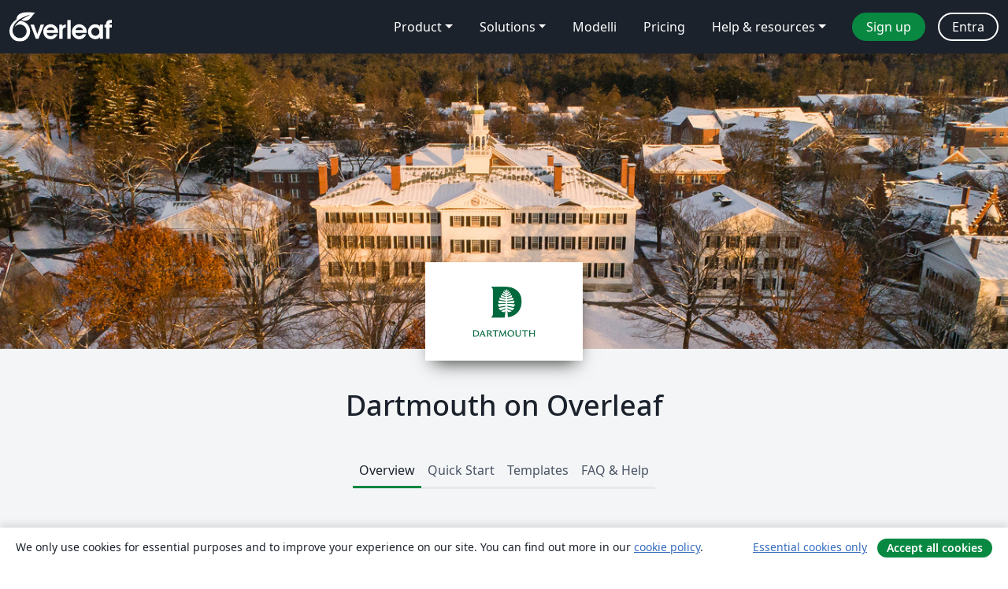

--- FILE ---
content_type: text/html; charset=utf-8
request_url: https://it.overleaf.com/edu/dartmouth
body_size: 15522
content:
<!DOCTYPE html><html lang="it"><head><title translate="no">Dartmouth - Overleaf, Editor LaTeX online</title><meta name="twitter:title" content="Dartmouth"><meta name="og:title" content="Dartmouth"><meta name="description" content="An online LaTeX editor that’s easy to use. No installation, real-time collaboration, version control, hundreds of LaTeX templates, and more."><meta itemprop="description" content="An online LaTeX editor that’s easy to use. No installation, real-time collaboration, version control, hundreds of LaTeX templates, and more."><meta itemprop="image" content="https://cdn.overleaf.com/img/ol-brand/overleaf_og_logo.png"><meta name="image" content="https://cdn.overleaf.com/img/ol-brand/overleaf_og_logo.png"><meta itemprop="name" content="Overleaf, the Online LaTeX Editor"><meta name="twitter:card" content="summary"><meta name="twitter:site" content="@overleaf"><meta name="twitter:description" content="An online LaTeX editor that’s easy to use. No installation, real-time collaboration, version control, hundreds of LaTeX templates, and more."><meta name="twitter:image" content="https://cdn.overleaf.com/img/ol-brand/overleaf_og_logo.png"><meta property="fb:app_id" content="400474170024644"><meta property="og:description" content="An online LaTeX editor that’s easy to use. No installation, real-time collaboration, version control, hundreds of LaTeX templates, and more."><meta property="og:image" content="https://cdn.overleaf.com/img/ol-brand/overleaf_og_logo.png"><meta property="og:type" content="website"><meta name="viewport" content="width=device-width, initial-scale=1.0, user-scalable=yes"><link rel="icon" sizes="32x32" href="https://cdn.overleaf.com/favicon-32x32.png"><link rel="icon" sizes="16x16" href="https://cdn.overleaf.com/favicon-16x16.png"><link rel="icon" href="https://cdn.overleaf.com/favicon.svg" type="image/svg+xml"><link rel="apple-touch-icon" href="https://cdn.overleaf.com/apple-touch-icon.png"><link rel="mask-icon" href="https://cdn.overleaf.com/mask-favicon.svg" color="#046530"><link rel="manifest" href="https://cdn.overleaf.com/web.sitemanifest"><link rel="stylesheet" href="https://cdn.overleaf.com/stylesheets/main-style-cebbda91e04a51609d83.css" id="main-stylesheet"><link rel="alternate" href="https://www.overleaf.com/edu/dartmouth" hreflang="en"><link rel="alternate" href="https://cs.overleaf.com/edu/dartmouth" hreflang="cs"><link rel="alternate" href="https://es.overleaf.com/edu/dartmouth" hreflang="es"><link rel="alternate" href="https://pt.overleaf.com/edu/dartmouth" hreflang="pt"><link rel="alternate" href="https://fr.overleaf.com/edu/dartmouth" hreflang="fr"><link rel="alternate" href="https://de.overleaf.com/edu/dartmouth" hreflang="de"><link rel="alternate" href="https://sv.overleaf.com/edu/dartmouth" hreflang="sv"><link rel="alternate" href="https://tr.overleaf.com/edu/dartmouth" hreflang="tr"><link rel="alternate" href="https://it.overleaf.com/edu/dartmouth" hreflang="it"><link rel="alternate" href="https://cn.overleaf.com/edu/dartmouth" hreflang="zh-CN"><link rel="alternate" href="https://no.overleaf.com/edu/dartmouth" hreflang="no"><link rel="alternate" href="https://ru.overleaf.com/edu/dartmouth" hreflang="ru"><link rel="alternate" href="https://da.overleaf.com/edu/dartmouth" hreflang="da"><link rel="alternate" href="https://ko.overleaf.com/edu/dartmouth" hreflang="ko"><link rel="alternate" href="https://ja.overleaf.com/edu/dartmouth" hreflang="ja"><link rel="preload" href="https://cdn.overleaf.com/js/it-json-6400d940cbe31c85426a.js" as="script" nonce="9SXzSazGJwEETYXl+t1UUA=="><script type="text/javascript" nonce="9SXzSazGJwEETYXl+t1UUA==" id="ga-loader" data-ga-token="UA-112092690-1" data-ga-token-v4="G-RV4YBCCCWJ" data-cookie-domain=".overleaf.com" data-session-analytics-id="5b4e73f3-bc5e-4d22-8dc0-df0d66c6e3e5">var gaSettings = document.querySelector('#ga-loader').dataset;
var gaid = gaSettings.gaTokenV4;
var gaToken = gaSettings.gaToken;
var cookieDomain = gaSettings.cookieDomain;
var sessionAnalyticsId = gaSettings.sessionAnalyticsId;
if(gaid) {
    var additionalGaConfig = sessionAnalyticsId ? { 'user_id': sessionAnalyticsId } : {};
    window.dataLayer = window.dataLayer || [];
    function gtag(){
        dataLayer.push(arguments);
    }
    gtag('js', new Date());
    gtag('config', gaid, { 'anonymize_ip': true, ...additionalGaConfig });
}
if (gaToken) {
    window.ga = window.ga || function () {
        (window.ga.q = window.ga.q || []).push(arguments);
    }, window.ga.l = 1 * new Date();
}
var loadGA = window.olLoadGA = function() {
    if (gaid) {
        var s = document.createElement('script');
        s.setAttribute('async', 'async');
        s.setAttribute('src', 'https://www.googletagmanager.com/gtag/js?id=' + gaid);
        document.querySelector('head').append(s);
    } 
    if (gaToken) {
        (function(i,s,o,g,r,a,m){i['GoogleAnalyticsObject']=r;i[r]=i[r]||function(){
        (i[r].q=i[r].q||[]).push(arguments)},i[r].l=1*new Date();a=s.createElement(o),
        m=s.getElementsByTagName(o)[0];a.async=1;a.src=g;m.parentNode.insertBefore(a,m)
        })(window,document,'script','//www.google-analytics.com/analytics.js','ga');
        ga('create', gaToken, cookieDomain.replace(/^\./, ""));
        ga('set', 'anonymizeIp', true);
        if (sessionAnalyticsId) {
            ga('set', 'userId', sessionAnalyticsId);
        }
        ga('send', 'pageview');
    }
};
// Check if consent given (features/cookie-banner)
var oaCookie = document.cookie.split('; ').find(function(cookie) {
    return cookie.startsWith('oa=');
});
if(oaCookie) {
    var oaCookieValue = oaCookie.split('=')[1];
    if(oaCookieValue === '1') {
        loadGA();
    }
}
</script><meta name="ol-csrfToken" content="YE61JhzW-lMNPoK6fWlirc2eaFb2zwD3RmEU"><meta name="ol-baseAssetPath" content="https://cdn.overleaf.com/"><meta name="ol-mathJaxPath" content="/js/libs/mathjax-3.2.2/es5/tex-svg-full.js"><meta name="ol-dictionariesRoot" content="/js/dictionaries/0.0.3/"><meta name="ol-usersEmail" content=""><meta name="ol-ab" data-type="json" content="{}"><meta name="ol-user_id"><meta name="ol-i18n" data-type="json" content="{&quot;currentLangCode&quot;:&quot;it&quot;}"><meta name="ol-ExposedSettings" data-type="json" content="{&quot;isOverleaf&quot;:true,&quot;appName&quot;:&quot;Overleaf&quot;,&quot;adminEmail&quot;:&quot;support@overleaf.com&quot;,&quot;dropboxAppName&quot;:&quot;Overleaf&quot;,&quot;ieeeBrandId&quot;:15,&quot;hasAffiliationsFeature&quot;:true,&quot;hasSamlFeature&quot;:true,&quot;samlInitPath&quot;:&quot;/saml/ukamf/init&quot;,&quot;hasLinkUrlFeature&quot;:true,&quot;hasLinkedProjectFileFeature&quot;:true,&quot;hasLinkedProjectOutputFileFeature&quot;:true,&quot;siteUrl&quot;:&quot;https://www.overleaf.com&quot;,&quot;emailConfirmationDisabled&quot;:false,&quot;maxEntitiesPerProject&quot;:2000,&quot;maxUploadSize&quot;:52428800,&quot;projectUploadTimeout&quot;:120000,&quot;recaptchaSiteKey&quot;:&quot;6LebiTwUAAAAAMuPyjA4pDA4jxPxPe2K9_ndL74Q&quot;,&quot;recaptchaDisabled&quot;:{&quot;invite&quot;:true,&quot;login&quot;:false,&quot;passwordReset&quot;:false,&quot;register&quot;:false,&quot;addEmail&quot;:false},&quot;textExtensions&quot;:[&quot;tex&quot;,&quot;latex&quot;,&quot;sty&quot;,&quot;cls&quot;,&quot;bst&quot;,&quot;bib&quot;,&quot;bibtex&quot;,&quot;txt&quot;,&quot;tikz&quot;,&quot;mtx&quot;,&quot;rtex&quot;,&quot;md&quot;,&quot;asy&quot;,&quot;lbx&quot;,&quot;bbx&quot;,&quot;cbx&quot;,&quot;m&quot;,&quot;lco&quot;,&quot;dtx&quot;,&quot;ins&quot;,&quot;ist&quot;,&quot;def&quot;,&quot;clo&quot;,&quot;ldf&quot;,&quot;rmd&quot;,&quot;lua&quot;,&quot;gv&quot;,&quot;mf&quot;,&quot;yml&quot;,&quot;yaml&quot;,&quot;lhs&quot;,&quot;mk&quot;,&quot;xmpdata&quot;,&quot;cfg&quot;,&quot;rnw&quot;,&quot;ltx&quot;,&quot;inc&quot;],&quot;editableFilenames&quot;:[&quot;latexmkrc&quot;,&quot;.latexmkrc&quot;,&quot;makefile&quot;,&quot;gnumakefile&quot;],&quot;validRootDocExtensions&quot;:[&quot;tex&quot;,&quot;Rtex&quot;,&quot;ltx&quot;,&quot;Rnw&quot;],&quot;fileIgnorePattern&quot;:&quot;**/{{__MACOSX,.git,.texpadtmp,.R}{,/**},.!(latexmkrc),*.{dvi,aux,log,toc,out,pdfsync,synctex,synctex(busy),fdb_latexmk,fls,nlo,ind,glo,gls,glg,bbl,blg,doc,docx,gz,swp}}&quot;,&quot;sentryAllowedOriginRegex&quot;:&quot;^(https://[a-z]+\\\\.overleaf.com|https://cdn.overleaf.com|https://compiles.overleafusercontent.com)/&quot;,&quot;sentryDsn&quot;:&quot;https://4f0989f11cb54142a5c3d98b421b930a@app.getsentry.com/34706&quot;,&quot;sentryEnvironment&quot;:&quot;production&quot;,&quot;sentryRelease&quot;:&quot;841317846dfbee04c1a00565054d7e9428805796&quot;,&quot;hotjarId&quot;:&quot;5148484&quot;,&quot;hotjarVersion&quot;:&quot;6&quot;,&quot;enableSubscriptions&quot;:true,&quot;gaToken&quot;:&quot;UA-112092690-1&quot;,&quot;gaTokenV4&quot;:&quot;G-RV4YBCCCWJ&quot;,&quot;propensityId&quot;:&quot;propensity-001384&quot;,&quot;cookieDomain&quot;:&quot;.overleaf.com&quot;,&quot;templateLinks&quot;:[{&quot;name&quot;:&quot;Journal articles&quot;,&quot;url&quot;:&quot;/gallery/tagged/academic-journal&quot;,&quot;trackingKey&quot;:&quot;academic-journal&quot;},{&quot;name&quot;:&quot;Books&quot;,&quot;url&quot;:&quot;/gallery/tagged/book&quot;,&quot;trackingKey&quot;:&quot;book&quot;},{&quot;name&quot;:&quot;Formal letters&quot;,&quot;url&quot;:&quot;/gallery/tagged/formal-letter&quot;,&quot;trackingKey&quot;:&quot;formal-letter&quot;},{&quot;name&quot;:&quot;Assignments&quot;,&quot;url&quot;:&quot;/gallery/tagged/homework&quot;,&quot;trackingKey&quot;:&quot;homework-assignment&quot;},{&quot;name&quot;:&quot;Posters&quot;,&quot;url&quot;:&quot;/gallery/tagged/poster&quot;,&quot;trackingKey&quot;:&quot;poster&quot;},{&quot;name&quot;:&quot;Presentations&quot;,&quot;url&quot;:&quot;/gallery/tagged/presentation&quot;,&quot;trackingKey&quot;:&quot;presentation&quot;},{&quot;name&quot;:&quot;Reports&quot;,&quot;url&quot;:&quot;/gallery/tagged/report&quot;,&quot;trackingKey&quot;:&quot;lab-report&quot;},{&quot;name&quot;:&quot;CVs and résumés&quot;,&quot;url&quot;:&quot;/gallery/tagged/cv&quot;,&quot;trackingKey&quot;:&quot;cv&quot;},{&quot;name&quot;:&quot;Theses&quot;,&quot;url&quot;:&quot;/gallery/tagged/thesis&quot;,&quot;trackingKey&quot;:&quot;thesis&quot;},{&quot;name&quot;:&quot;view_all&quot;,&quot;url&quot;:&quot;/latex/templates&quot;,&quot;trackingKey&quot;:&quot;view-all&quot;}],&quot;labsEnabled&quot;:true,&quot;wikiEnabled&quot;:true,&quot;templatesEnabled&quot;:true,&quot;cioWriteKey&quot;:&quot;2530db5896ec00db632a&quot;,&quot;cioSiteId&quot;:&quot;6420c27bb72163938e7d&quot;,&quot;linkedInInsightsPartnerId&quot;:&quot;7472905&quot;}"><meta name="ol-splitTestVariants" data-type="json" content="{}"><meta name="ol-splitTestInfo" data-type="json" content="{}"><meta name="ol-algolia" data-type="json" content="{&quot;appId&quot;:&quot;SK53GL4JLY&quot;,&quot;apiKey&quot;:&quot;9ac63d917afab223adbd2cd09ad0eb17&quot;,&quot;indexes&quot;:{&quot;wiki&quot;:&quot;learn-wiki&quot;,&quot;gallery&quot;:&quot;gallery-production&quot;}}"><meta name="ol-isManagedAccount" data-type="boolean"></head><body data-theme="default"><a class="skip-to-content" href="#main-content">Skip to content</a><nav class="navbar navbar-default navbar-main navbar-expand-lg" aria-label="Primary"><div class="container-fluid navbar-container"><div class="navbar-header"><a class="navbar-brand" href="/" aria-label="Overleaf"><div class="navbar-logo"></div></a></div><button class="navbar-toggler collapsed" id="navbar-toggle-btn" type="button" data-bs-toggle="collapse" data-bs-target="#navbar-main-collapse" aria-controls="navbar-main-collapse" aria-expanded="false" aria-label="Toggle Navigazione"><span class="material-symbols" aria-hidden="true" translate="no">menu</span></button><div class="navbar-collapse collapse" id="navbar-main-collapse"><ul class="nav navbar-nav navbar-right ms-auto" role="menubar"><!-- loop over header_extras--><li class="dropdown subdued" role="none"><button class="dropdown-toggle" aria-haspopup="true" aria-expanded="false" data-bs-toggle="dropdown" role="menuitem" event-tracking="menu-expand" event-tracking-mb="true" event-tracking-trigger="click" event-segmentation="{&quot;item&quot;:&quot;product&quot;,&quot;location&quot;:&quot;top-menu&quot;}">Product</button><ul class="dropdown-menu dropdown-menu-end" role="menu"><li role="none"><a class="dropdown-item" role="menuitem" href="/about/features-overview" event-tracking="menu-click" event-tracking-mb="true" event-tracking-trigger="click" event-segmentation='{"item":"premium-features","location":"top-menu"}'>Caratteristiche</a></li><li role="none"><a class="dropdown-item" role="menuitem" href="/about/ai-features" event-tracking="menu-click" event-tracking-mb="true" event-tracking-trigger="click" event-segmentation='{"item":"ai-features","location":"top-menu"}'>AI</a></li></ul></li><li class="dropdown subdued" role="none"><button class="dropdown-toggle" aria-haspopup="true" aria-expanded="false" data-bs-toggle="dropdown" role="menuitem" event-tracking="menu-expand" event-tracking-mb="true" event-tracking-trigger="click" event-segmentation="{&quot;item&quot;:&quot;solutions&quot;,&quot;location&quot;:&quot;top-menu&quot;}">Solutions</button><ul class="dropdown-menu dropdown-menu-end" role="menu"><li role="none"><a class="dropdown-item" role="menuitem" href="/for/enterprises" event-tracking="menu-click" event-tracking-mb="true" event-tracking-trigger="click" event-segmentation='{"item":"enterprises","location":"top-menu"}'>For business</a></li><li role="none"><a class="dropdown-item" role="menuitem" href="/for/universities" event-tracking="menu-click" event-tracking-mb="true" event-tracking-trigger="click" event-segmentation='{"item":"universities","location":"top-menu"}'>For universities</a></li><li role="none"><a class="dropdown-item" role="menuitem" href="/for/government" event-tracking="menu-click" event-tracking-mb="true" event-tracking-trigger="click" event-segmentation='{"item":"government","location":"top-menu"}'>For government</a></li><li role="none"><a class="dropdown-item" role="menuitem" href="/for/publishers" event-tracking="menu-click" event-tracking-mb="true" event-tracking-trigger="click" event-segmentation='{"item":"publishers","location":"top-menu"}'>For publishers</a></li><li role="none"><a class="dropdown-item" role="menuitem" href="/about/customer-stories" event-tracking="menu-click" event-tracking-mb="true" event-tracking-trigger="click" event-segmentation='{"item":"customer-stories","location":"top-menu"}'>Customer stories</a></li></ul></li><li class="subdued" role="none"><a class="nav-link subdued" role="menuitem" href="/latex/templates" event-tracking="menu-click" event-tracking-mb="true" event-tracking-trigger="click" event-segmentation='{"item":"templates","location":"top-menu"}'>Modelli</a></li><li class="subdued" role="none"><a class="nav-link subdued" role="menuitem" href="/user/subscription/plans" event-tracking="menu-click" event-tracking-mb="true" event-tracking-trigger="click" event-segmentation='{"item":"pricing","location":"top-menu"}'>Pricing</a></li><li class="dropdown subdued nav-item-help" role="none"><button class="dropdown-toggle" aria-haspopup="true" aria-expanded="false" data-bs-toggle="dropdown" role="menuitem" event-tracking="menu-expand" event-tracking-mb="true" event-tracking-trigger="click" event-segmentation="{&quot;item&quot;:&quot;help-and-resources&quot;,&quot;location&quot;:&quot;top-menu&quot;}">Help & resources</button><ul class="dropdown-menu dropdown-menu-end" role="menu"><li role="none"><a class="dropdown-item" role="menuitem" href="/learn" event-tracking="menu-click" event-tracking-mb="true" event-tracking-trigger="click" event-segmentation='{"item":"learn","location":"top-menu"}'>Documentazione</a></li><li role="none"><a class="dropdown-item" role="menuitem" href="/for/community/resources" event-tracking="menu-click" event-tracking-mb="true" event-tracking-trigger="click" event-segmentation='{"item":"help-guides","location":"top-menu"}'>Help guides</a></li><li role="none"><a class="dropdown-item" role="menuitem" href="/about/why-latex" event-tracking="menu-click" event-tracking-mb="true" event-tracking-trigger="click" event-segmentation='{"item":"why-latex","location":"top-menu"}'>Why LaTeX?</a></li><li role="none"><a class="dropdown-item" role="menuitem" href="/blog" event-tracking="menu-click" event-tracking-mb="true" event-tracking-trigger="click" event-segmentation='{"item":"blog","location":"top-menu"}'>Blog</a></li><li role="none"><a class="dropdown-item" role="menuitem" data-ol-open-contact-form-modal="contact-us" data-bs-target="#contactUsModal" href data-bs-toggle="modal" event-tracking="menu-click" event-tracking-mb="true" event-tracking-trigger="click" event-segmentation='{"item":"contact","location":"top-menu"}'><span>Contattaci</span></a></li></ul></li><!-- logged out--><!-- register link--><li class="primary" role="none"><a class="nav-link" role="menuitem" href="/register" event-tracking="menu-click" event-tracking-action="clicked" event-tracking-trigger="click" event-tracking-mb="true" event-segmentation='{"page":"/edu/dartmouth","item":"register","location":"top-menu"}'>Sign up</a></li><!-- login link--><li role="none"><a class="nav-link" role="menuitem" href="/login" event-tracking="menu-click" event-tracking-action="clicked" event-tracking-trigger="click" event-tracking-mb="true" event-segmentation='{"page":"/edu/dartmouth","item":"login","location":"top-menu"}'>Entra</a></li><!-- projects link and account menu--></ul></div></div></nav><div class="content content-alt content-portal content-page"><main id="main-content"><div class="banner-image hidden-print" style="background-image:url(https://www.filepicker.io/api/file/JBJVG2iqSfGa1fioEZGA)"></div><div class="institution-logo hidden-print"><div><span class="image-fill"></span><img src="https://www.filepicker.io/api/file/3aHWzfjRQqi9M7WgCBRr" alt="Dartmouth"></div></div><div class="portal-name pt-5"><h1 class="text-center">Dartmouth on Overleaf</h1></div><div class="container"><div class="row"><div class="col-12"><div class="ol-tabs" data-ol-bookmarkable-tabset><div class="nav-tabs-container"><ul class="nav nav-tabs" role="tablist"><li role="presentation"><a class="active" href="#overview" aria-controls="overview" role="tab" data-toggle="tab" data-ol-bookmarkable-tab>Overview</a></li><li role="presentation"><a href="#quick-start" aria-controls="quick-start" role="tab" data-toggle="tab" data-ol-bookmarkable-tab>Quick Start</a></li><li role="presentation"><a href="#templates" aria-controls="templates" role="tab" data-toggle="tab" data-ol-bookmarkable-tab>Templates</a></li><li role="presentation"><a href="#help" aria-controls="help" role="tab" data-toggle="tab" data-ol-bookmarkable-tab>FAQ & Help</a></li></ul><div class="tab-content mb-3"><div class="tab-pane active" role="tabpanel" id="overview"><div class="container"><div class="row"><div class="col-md-10 offset-md-1"><h2>Overview</h2><div class="row"><div class="col-md-12"><p>Dartmouth is providing Overleaf Professional features for all students, faculty and staff who would like to use a collaborative, online LaTeX editor for their projects. Overleaf Professional features include real-time track changes, unlimited collaborators, and full document history.</p>

<p>Overleaf is designed to make the process of writing, editing and producing your research papers and project reports much quicker for both you and your collaborators. Overleaf can also be linked to other services such as reference managers to best fit into your workflow.</p>

<p>Claim your Overleaf Professional upgrade by signing up (or signing in) below. You’ll need to link your account to your Dartmouth single sign on.</p>
</div></div><hr><div class="row"><div class="col-md-12 text-center"><h4>Join&nbsp;a community of&nbsp;over 1723&nbsp;authors at Dartmouth</h4></div></div><div class="row row-spaced hidden-print"><div class="col-md-12 text-center"><p class="text-center"><a class="btn btn-primary" data-ol-slow-link href="/saml/ukamf/init?university_id=7487"><span data-ol-inflight="idle">Log in with SSO</span><span hidden data-ol-inflight="pending">Processing…</span></a></p></div></div><div></div></div></div></div></div><div class="tab-pane" role="tabpanel" id="quick-start"><div class="container"><div class="row"><div class="col-md-10 offset-md-1"><h2>Quick Start</h2><div class="row"><div class="col-md-12"><p>Welcome to the quick start guide to Overleaf. We've put together some useful resources and links in the sections below, and if you have any questions about how to get started please <a href="/contact">let us know</a> and we'll be happy to help!<br /><br /></p>
</div></div><div class="row"><div class="col-md-12"><div class="content-item  card" id="university-quick-start-student"><div class="card-body"><h4 class="border-bottom pb-3">For Students</h4><div><h5>Try out the Overleaf editor with built in tutorial</h5>
<div class="content-pull">
<p>If you'd like to dive straight into the editor, simply click the button to create a new paper using our quick-start template. A short tutorial will walk you through the main features to quickly get you started.</p>
</div>
<div class="button-pull"><a class="btn btn-primary display-inline-block tracked_link" href="/docs?rich_text=true&amp;template=overleaf" target="_blank">Create a new paper</a></div>
<div class="clearfix"> </div>
<br />
<h5>Browse the Overleaf template gallery</h5>
<div class="content-pull">
<p>You can find a selection of featured <a href="#templates">templates</a>, or check out our <a href="/latex/templates">full template gallery</a> for more ideas and inspiration.</p>
</div>
<div class="button-pull"><a class="btn btn-primary display-inline-block tracked_link" href="/latex/templates" target="_blank">Go to the template gallery</a></div>
<div class="clearfix"> </div>
<br />
<h5>Take our free course to quickly master the LaTeX essentials</h5>
<div class="content-pull">
<p>If you're new to LaTeX, we've put together a free online course to help you learn the basics. If you have never used LaTeX before, or if it has been a while and you would like a refresher, this is the place to start.</p>
</div>
<div class="button-pull"><a class="btn btn-primary display-inline-block tracked_link" href="/latex/learn/free-online-introduction-to-latex-part-1" target="_blank">Teach me LaTeX!</a></div>
<div class="clearfix"> </div>
<br />
</div></div></div><div class="content-item  card" id="university-quick-start-research"><div class="card-body"><h4 class="border-bottom pb-3">For Researchers</h4><div><h5>Find a journal template</h5>
<div class="content-pull">
<p>Through our partnerships within the publishing community, we provide a selection of academic journal templates for articles and papers. These templates automatically format your manuscripts in the style required for submission to that journal.</p>
</div>
<div class="button-pull"><a class="btn btn-primary display-inline-block tracked_link" href="/gallery/tagged/academic-journal" target="_blank">View the academic journal templates</a></div>
<div class="clearfix"> </div>
<br />
<h5>Edit in Rich Text mode or directly in LaTeX</h5>
<div class="content-pull">
<p>Overleaf provides an intuitive and easy-to-use manuscript editor (our rich text mode), which is especially useful if you or your co-authors aren't familiar with writing in LaTeX.</p>
</div>
<div class="button-pull"><a class="btn btn-primary display-inline-block tracked_link" href="/docs?rich_text=true&amp;template=overleaf" target="_blank">Open editor in<br />Rich Text mode</a></div>
<div class="clearfix"> </div>
<div class="content-pull">
<p>If you prefer to edit directly in LaTeX, you can! Overleaf provides a full collaborative online LaTeX editor you can switch to at any time.</p>
</div>
<div class="button-pull"><a class="btn btn-primary display-inline-block tracked_link" href="/docs?rich_text=false&amp;template=overleaf" target="_blank">Open in LaTeX mode</a></div>
<div class="clearfix"> </div>
<br />
<h5>Submitting your articles to journals, repositories and more</h5>
<div class="content-pull">
<p>You can also submit your paper directly to a number of journals and other editorial and review services via the publish menu in the editor. Simply open the publish menu from any document and follow the appropriate 'Submit to ...' link.</p>
</div>
<div class="button-pull"><a class="btn btn-primary display-inline-block tracked_link" href="/learn/how-to/How_to_submit_your_article_to_Overleaf's_publishing_partners" target="_blank">View the article submission guide</a></div>
<div class="clearfix"> </div>
<br />
</div></div></div><div class="content-item  card" id="university-quick-start-teach"><div class="card-body"><h4 class="border-bottom pb-3">For Teachers</h4><div><h5>Introducing Students to LaTeX</h5>
<div class="content-pull">
<p>Overleaf has several on-demand webinars available that address a variety of beginner, intermediate, and advanced topics.
</p></div>
<div class="button-pull"><a class="btn btn-primary display-inline-block tracked_link" href="https://www.overleaf.com/events/webinars" target="_blank">Watch our webinars</a></div>
<div class="clearfix"> </div>
<br />
<h5>Help students understand LaTeX errors</h5>
<div class="content-pull">
<p>Addressing errors as they happen helps ensure that your LaTeX project continues to compile and look the way it should.</p>
</div>
<div class="button-pull"><a class="btn btn-primary display-inline-block tracked_link" href="https://www.overleaf.com/learn/latex/Errors" target="_blank">Learn to recognize errors</a></div>
<div class="clearfix"> </div>
<br />
<h5>Show your class how to turn on track changes for review</h5>
<div class="content-pull">
<p>Overleaf offers an impressive collection of collaboration features, and your institutional subscription provides all users with access to the powerful track changes feature.</p>
</div>
<div class="button-pull"><a class="btn btn-primary display-inline-block tracked_link" href="https://www.overleaf.com/learn/how-to/Track_Changes_in_Overleaf" target="_blank">Find out more</a></div>
<div class="clearfix"> </div></div></div></div></div></div></div></div></div></div><div class="tab-pane" role="tabpanel" id="templates"><div class="container"><div class="row"><div class="col-md-10 offset-md-1"><div class="row gallery"><div class="col-md-12"><h2>Featured LaTeX Templates</h2><div class="row gallery-container"><div class="gallery-thumbnail col-12 col-md-6 col-lg-4"><a href="/latex/templates/basic-academic-journal-article-template/hqyvzjmktytm" event-tracking-mb="true" event-tracking="gallery-list-item-click" event-tracking-trigger="click" event-segmentation="{&quot;template&quot;:&quot;/latex/templates/basic-academic-journal-article-template/hqyvzjmktytm&quot;,&quot;featuredList&quot;:false,&quot;urlSlug&quot;:&quot;basic-academic-journal-article-template&quot;,&quot;type&quot;:&quot;template&quot;}"><div class="thumbnail"><img src="https://writelatex.s3.amazonaws.com/published_ver/3573.jpeg?X-Amz-Expires=14400&amp;X-Amz-Date=20260122T225905Z&amp;X-Amz-Algorithm=AWS4-HMAC-SHA256&amp;X-Amz-Credential=AKIAWJBOALPNFPV7PVH5/20260122/us-east-1/s3/aws4_request&amp;X-Amz-SignedHeaders=host&amp;X-Amz-Signature=aa868ce86149842605b1cb3478f1b33116ca5ce1b26f2f43e845ead87cd6ed1a" alt="Basic Academic Journal Article Template"></div><span class="gallery-list-item-title"><span class="caption-title">Basic Academic Journal Article Template</span><span class="badge-container"></span></span></a><div class="caption"><p class="caption-description">This is a basic journal article template which includes metadata fields for multiple authors, affiliations and keywords.

It is also set up to use the lineno package for line numbers; these can be turned on by adding the 'lineno' option to the documentclass command.</p><div class="author-name"><div>John Hammersley</div></div></div></div><div class="gallery-thumbnail col-12 col-md-6 col-lg-4"><a href="/latex/templates/a-quick-guide-to-latex/fghqpfgnxggz" event-tracking-mb="true" event-tracking="gallery-list-item-click" event-tracking-trigger="click" event-segmentation="{&quot;template&quot;:&quot;/latex/templates/a-quick-guide-to-latex/fghqpfgnxggz&quot;,&quot;featuredList&quot;:false,&quot;urlSlug&quot;:&quot;a-quick-guide-to-latex&quot;,&quot;type&quot;:&quot;template&quot;}"><div class="thumbnail"><img src="https://writelatex.s3.amazonaws.com/published_ver/5537.jpeg?X-Amz-Expires=14400&amp;X-Amz-Date=20260122T225905Z&amp;X-Amz-Algorithm=AWS4-HMAC-SHA256&amp;X-Amz-Credential=AKIAWJBOALPNFPV7PVH5/20260122/us-east-1/s3/aws4_request&amp;X-Amz-SignedHeaders=host&amp;X-Amz-Signature=c6c246879417ae828d5702a26e36e7f3aa3b59c6f8ad697323d725ee987ba72f" alt="A quick guide to LaTeX"></div><span class="gallery-list-item-title"><span class="caption-title">A quick guide to LaTeX</span><span class="badge-container"></span></span></a><div class="caption"><p class="caption-description">
Know the LaTeX command you want to use but can't remember how to write it?


Here we present a great tips sheet produced by Dave Richeson; it's pre-loaded in Overleaf so you can see how the commands work instantly.

Simply click on the button above to open a version in Overleaf for editing (and to quickly copy and paste the commands you need!).


For more comments visit this page on Dave's site, or if you'd like to work through a fuller introduction to LaTeX why not check out our free online course?
</p><div class="author-name"><div>Example by Division by Zero</div></div></div></div><div class="gallery-thumbnail col-12 col-md-6 col-lg-4"><a href="/latex/templates/metropolis-beamer-theme/qzyvdhrntfmr" event-tracking-mb="true" event-tracking="gallery-list-item-click" event-tracking-trigger="click" event-segmentation="{&quot;template&quot;:&quot;/latex/templates/metropolis-beamer-theme/qzyvdhrntfmr&quot;,&quot;featuredList&quot;:false,&quot;urlSlug&quot;:&quot;metropolis-beamer-theme&quot;,&quot;type&quot;:&quot;template&quot;}"><div class="thumbnail"><img src="https://writelatex.s3.amazonaws.com/published_ver/11264.jpeg?X-Amz-Expires=14400&amp;X-Amz-Date=20260122T225905Z&amp;X-Amz-Algorithm=AWS4-HMAC-SHA256&amp;X-Amz-Credential=AKIAWJBOALPNFPV7PVH5/20260122/us-east-1/s3/aws4_request&amp;X-Amz-SignedHeaders=host&amp;X-Amz-Signature=4dd9a1c9dc82c7d485eea9910bbe5c290150151c7e0120bc69cb592c6ec6d01f" alt="Metropolis Beamer Theme"></div><span class="gallery-list-item-title"><span class="caption-title">Metropolis Beamer Theme</span><span class="badge-container"></span></span></a><div class="caption"><p class="caption-description">Metropolis is originally created by Matthias Vogelgesang and is available from https://github.com/matze/mtheme as well as CTAN. More information about the theme, including the design principles, can be found at http://bloerg.net/2014/09/20/a-modern-beamer-theme.html. This version demonstrates the use of a progress bar under the frame titles. See the manual for other customisation options.</p><div class="author-name"><div>Matthias Vogelgesang</div></div></div></div><div class="gallery-thumbnail col-12 col-md-6 col-lg-4"><a href="/latex/templates/book-design-inspired-by-edward-tufte/gcfbtdjfqdjh" event-tracking-mb="true" event-tracking="gallery-list-item-click" event-tracking-trigger="click" event-segmentation="{&quot;template&quot;:&quot;/latex/templates/book-design-inspired-by-edward-tufte/gcfbtdjfqdjh&quot;,&quot;featuredList&quot;:false,&quot;urlSlug&quot;:&quot;book-design-inspired-by-edward-tufte&quot;,&quot;type&quot;:&quot;template&quot;}"><div class="thumbnail"><img src="https://writelatex.s3.amazonaws.com/published_ver/112.jpeg?X-Amz-Expires=14400&amp;X-Amz-Date=20260122T225905Z&amp;X-Amz-Algorithm=AWS4-HMAC-SHA256&amp;X-Amz-Credential=AKIAWJBOALPNFPV7PVH5/20260122/us-east-1/s3/aws4_request&amp;X-Amz-SignedHeaders=host&amp;X-Amz-Signature=80b69dd8b0cde50e857b834d4930b7d4ebfcaa11b3042375da5f27a9662bbf03" alt="Book design inspired by Edward Tufte"></div><span class="gallery-list-item-title"><span class="caption-title">Book design inspired by Edward Tufte</span><span class="badge-container"></span></span></a><div class="caption"><p class="caption-description">Edward Tufte is a pioneer in the field of data visualization, and his works inspired the creation of two LaTeX classes for books and handouts.

Here we present the excellent sample book produced by the The Tufte-LaTeX Developers pre-loaded into Overleaf (formerly writeLaTeX) for you to use as a starting point for your own work.

Simply click the button above to use Overleaf to create and edit your article - there's nothing to install and no sign up required. When you're finished, use our integrated publish to figshare option to publish your work freely online.

Click here if you'd like to try the corresponding Tufte handout design on Overleaf.


PS: If you're new to LaTeX, our free online LaTeX course covers all the steps you need to get you started.
</p><div class="author-name"><div>Example by The Tufte-LaTeX Developers</div></div></div></div><div class="gallery-thumbnail col-12 col-md-6 col-lg-4"><a href="/latex/templates/standard-document/xhwhmfdcxhhj" event-tracking-mb="true" event-tracking="gallery-list-item-click" event-tracking-trigger="click" event-segmentation="{&quot;template&quot;:&quot;/latex/templates/standard-document/xhwhmfdcxhhj&quot;,&quot;featuredList&quot;:false,&quot;urlSlug&quot;:&quot;standard-document&quot;,&quot;type&quot;:&quot;template&quot;}"><div class="thumbnail"><img src="https://writelatex.s3.amazonaws.com/published_ver/1451.jpeg?X-Amz-Expires=14400&amp;X-Amz-Date=20260122T225905Z&amp;X-Amz-Algorithm=AWS4-HMAC-SHA256&amp;X-Amz-Credential=AKIAWJBOALPNFPV7PVH5/20260122/us-east-1/s3/aws4_request&amp;X-Amz-SignedHeaders=host&amp;X-Amz-Signature=320ed1f5a27623a5b05f0a6fd704d47ca7d13e958f058e25784eb4d02b7b9563" alt="Standard document"></div><span class="gallery-list-item-title"><span class="caption-title">Standard document</span><span class="badge-container"></span></span></a><div class="caption"><p class="caption-description">A4 document with page numbering and adjusted margins. 

Included options for gentium and times font, as well as language. </p><div class="author-name"><div>Christian L.</div></div></div></div></div></div></div></div></div></div></div><div class="tab-pane" role="tabpanel" id="help"><div class="container"><div class="row"><div class="col-md-10 offset-md-1"><div class="content-item"><div class="row"><div class="col-md-12"><h2>FAQ &amp; Help</h2><p><h5>Who should I contact if I have questions about Overleaf or the Dartmouth license?</h5>
<p>Please use <a href="/contact">our contact form</a> and we'll make sure your question gets to the right person in our team.</p>
<br />

<h5>I'm new to Overleaf, how should I get started?</h5>
<p>We've put together a short <a href="/help/18-how-do-i-use-overleaf">How do I use Overleaf</a> help page to give you pointers on exactly that :)</p>
<br />

<h5>How do I upload an existing LaTeX project into Overleaf?</h5>
<p>Here's an <a href="https://www.overleaf.com/help/2-i-have-created-a-latex-document-elsewhere-can-i-import-it-into-overleaf#.V-k6tZMrI9U" target="_blank">FAQ on how to import existing LaTeX documents into Overleaf</a>.</p>
<br />
<h5>What packages does Overleaf support?</h5>
<p>Overleaf supports the packages <a href="https://www.overleaf.com/help/30-what-packages-do-you-support#.V-merJMrK7a" target="_blank">listed here</a>.</p>
<br />
</p></div></div></div><div class="row"><div class="col-md-12"><div class="h4">Search our FAQ for more help</div><search class="wiki"><form class="project-search form-horizontal" role="search" data-ol-faq-search><div class="form-group has-feedback has-feedback-left"><div class="col-12"><div class="form-control-wrapper"><label class="visually-hidden" for="search-help-library">Search help library…</label><span class="form-control-start-icon"><span class="material-symbols form-control-feedback-left" aria-hidden="true" translate="no">search</span></span><input class="form-control form-control-offset-start form-control-offset-end" id="search-help-library" type="text" placeholder="Search help library…" data-ol-search-input><span class="form-control-end-icon"><button class="form-control-search-clear-btn" type="button" hidden data-ol-clear-search aria-label="clear search"><span class="material-symbols" aria-hidden="true" translate="no">clear</span></button></span></div></div></div><div class="row" role="region" aria-label="search results"><div class="col-12"><div data-ol-search-results-wrapper><span class="visually-hidden" aria-live="polite" data-ol-search-sr-help-message></span><div data-ol-search-results></div></div><div class="row-spaced-small search-result card" hidden data-ol-search-no-results><div class="card-body"><p>No Search Results</p></div></div></div></div></form></search></div></div><div class="row"><div class="col-md-12"><div class="content-item  " id="university-more"><h3>More</h3><div><h5>Quick links to Overleaf integration guides</h5>
<ul>
<li><a href="/blog/184">Linking your Mendeley account</a>, for quick import of your Mendeley reference library.</li>
<li><a href="/blog/195-new-collaborate-online-and-offline-with-overleaf-and-git-beta">Work offline with Git</a>: how to sync your Overleaf projects using Git.</li>
<ul>
<li>See also <a href="https://ineed.coffee/3454/how-to-synchronize-an-overleaf-latex-paper-with-a-github-repository/">How to synchronize an Overleaf LaTeX paper with a Github repository</a> (external).</li>
</ul>
<li><a href="/blog/201-reproducible-and-collaborative-data-science-overleaf-links-with-plotly">How to create plots and figures with Plot.ly and import them into your Overleaf projects.</a></li>
<li><a href="/blog/10-publish-to-figshare-with-writelatex">How to publish your projects on figshare to get an instant DOI.</a></li>
<li><a href="/blog/174">How to import your references from Zotero.</a></li>
<li><a href="http://www.maxkemman.nl/2015/04/backup-overleaf%E2%86%92dropbox%E2%86%92bitbucket/">How to setup an auto-backup using Overleaf → Dropbox → BitBucket</a> (external).</li>
</ul>
</div></div></div></div></div></div></div></div></div></div></div></div></div></div></main></div><footer class="fat-footer hidden-print"><div class="fat-footer-container"><div class="fat-footer-sections"><div class="footer-section" id="footer-brand"><a class="footer-brand" href="/" aria-label="Overleaf"></a></div><div class="footer-section"><h2 class="footer-section-heading">About</h2><ul class="list-unstyled"><li><a href="/about">About us</a></li><li><a href="https://digitalscience.pinpointhq.com/">Careers</a></li><li><a href="/blog">Blog</a></li></ul></div><div class="footer-section"><h2 class="footer-section-heading">Solutions</h2><ul class="list-unstyled"><li><a href="/for/enterprises">For business</a></li><li><a href="/for/universities">For universities</a></li><li><a href="/for/government">For government</a></li><li><a href="/for/publishers">For publishers</a></li><li><a href="/about/customer-stories">Customer stories</a></li></ul></div><div class="footer-section"><h2 class="footer-section-heading">Learn</h2><ul class="list-unstyled"><li><a href="/learn/latex/Learn_LaTeX_in_30_minutes">Learn LaTeX in 30 minutes</a></li><li><a href="/latex/templates">Modelli</a></li><li><a href="/events/webinars">Webinars</a></li><li><a href="/learn/latex/Tutorials">Tutorials</a></li><li><a href="/learn/latex/Inserting_Images">How to insert images</a></li><li><a href="/learn/latex/Tables">How to create tables</a></li></ul></div><div class="footer-section"><h2 class="footer-section-heading">Pricing</h2><ul class="list-unstyled"><li><a href="/user/subscription/plans?itm_referrer=footer-for-indv">For individuals</a></li><li><a href="/user/subscription/plans?plan=group&amp;itm_referrer=footer-for-groups">For groups and organizations</a></li><li><a href="/user/subscription/plans?itm_referrer=footer-for-students#student-annual">For students</a></li></ul></div><div class="footer-section"><h2 class="footer-section-heading">Get involved</h2><ul class="list-unstyled"><li><a href="https://forms.gle/67PSpN1bLnjGCmPQ9">Let us know what you think</a></li></ul></div><div class="footer-section"><h2 class="footer-section-heading">Aiuto</h2><ul class="list-unstyled"><li><a href="/learn">Documentazione </a></li><li><a href="/contact">Contact us </a></li><li><a href="https://status.overleaf.com/">Website status</a></li></ul></div></div><div class="fat-footer-base"><div class="fat-footer-base-section fat-footer-base-meta"><div class="fat-footer-base-item"><div class="fat-footer-base-copyright">© 2026 Overleaf</div><a href="/legal">Privacy and Terms</a><a href="https://www.digital-science.com/security-certifications/">Compliance</a></div><ul class="fat-footer-base-item list-unstyled fat-footer-base-language"><li class="dropdown dropup subdued language-picker" dropdown><button class="btn btn-link btn-inline-link" id="language-picker-toggle" dropdown-toggle data-ol-lang-selector-tooltip data-bs-toggle="dropdown" aria-haspopup="true" aria-expanded="false" aria-label="Select Lingua" tooltip="Lingua" title="Lingua"><span class="material-symbols" aria-hidden="true" translate="no">translate</span>&nbsp;<span class="language-picker-text">Italiano</span></button><ul class="dropdown-menu dropdown-menu-sm-width" role="menu" aria-labelledby="language-picker-toggle"><li class="dropdown-header">Lingua</li><li class="lng-option"><a class="menu-indent dropdown-item" href="https://www.overleaf.com/edu/dartmouth" role="menuitem" aria-selected="false">English</a></li><li class="lng-option"><a class="menu-indent dropdown-item" href="https://cs.overleaf.com/edu/dartmouth" role="menuitem" aria-selected="false">Čeština</a></li><li class="lng-option"><a class="menu-indent dropdown-item" href="https://es.overleaf.com/edu/dartmouth" role="menuitem" aria-selected="false">Español</a></li><li class="lng-option"><a class="menu-indent dropdown-item" href="https://pt.overleaf.com/edu/dartmouth" role="menuitem" aria-selected="false">Português</a></li><li class="lng-option"><a class="menu-indent dropdown-item" href="https://fr.overleaf.com/edu/dartmouth" role="menuitem" aria-selected="false">Français</a></li><li class="lng-option"><a class="menu-indent dropdown-item" href="https://de.overleaf.com/edu/dartmouth" role="menuitem" aria-selected="false">Deutsch</a></li><li class="lng-option"><a class="menu-indent dropdown-item" href="https://sv.overleaf.com/edu/dartmouth" role="menuitem" aria-selected="false">Svenska</a></li><li class="lng-option"><a class="menu-indent dropdown-item" href="https://tr.overleaf.com/edu/dartmouth" role="menuitem" aria-selected="false">Türkçe</a></li><li class="lng-option"><a class="menu-indent dropdown-item active" href="https://it.overleaf.com/edu/dartmouth" role="menuitem" aria-selected="true">Italiano<span class="material-symbols dropdown-item-trailing-icon" aria-hidden="true" translate="no">check</span></a></li><li class="lng-option"><a class="menu-indent dropdown-item" href="https://cn.overleaf.com/edu/dartmouth" role="menuitem" aria-selected="false">简体中文</a></li><li class="lng-option"><a class="menu-indent dropdown-item" href="https://no.overleaf.com/edu/dartmouth" role="menuitem" aria-selected="false">Norsk</a></li><li class="lng-option"><a class="menu-indent dropdown-item" href="https://ru.overleaf.com/edu/dartmouth" role="menuitem" aria-selected="false">Русский</a></li><li class="lng-option"><a class="menu-indent dropdown-item" href="https://da.overleaf.com/edu/dartmouth" role="menuitem" aria-selected="false">Dansk</a></li><li class="lng-option"><a class="menu-indent dropdown-item" href="https://ko.overleaf.com/edu/dartmouth" role="menuitem" aria-selected="false">한국어</a></li><li class="lng-option"><a class="menu-indent dropdown-item" href="https://ja.overleaf.com/edu/dartmouth" role="menuitem" aria-selected="false">日本語</a></li></ul></li></ul></div><div class="fat-footer-base-section fat-footer-base-social"><div class="fat-footer-base-item"><a class="fat-footer-social x-logo" href="https://x.com/overleaf"><svg xmlns="http://www.w3.org/2000/svg" viewBox="0 0 1200 1227" height="25"><path d="M714.163 519.284L1160.89 0H1055.03L667.137 450.887L357.328 0H0L468.492 681.821L0 1226.37H105.866L515.491 750.218L842.672 1226.37H1200L714.137 519.284H714.163ZM569.165 687.828L521.697 619.934L144.011 79.6944H306.615L611.412 515.685L658.88 583.579L1055.08 1150.3H892.476L569.165 687.854V687.828Z"></path></svg><span class="visually-hidden">Overleaf on X</span></a><a class="fat-footer-social facebook-logo" href="https://www.facebook.com/overleaf.editor"><svg xmlns="http://www.w3.org/2000/svg" viewBox="0 0 666.66668 666.66717" height="25"><defs><clipPath id="a" clipPathUnits="userSpaceOnUse"><path d="M0 700h700V0H0Z"></path></clipPath></defs><g clip-path="url(#a)" transform="matrix(1.33333 0 0 -1.33333 -133.333 800)"><path class="background" d="M0 0c0 138.071-111.929 250-250 250S-500 138.071-500 0c0-117.245 80.715-215.622 189.606-242.638v166.242h-51.552V0h51.552v32.919c0 85.092 38.508 124.532 122.048 124.532 15.838 0 43.167-3.105 54.347-6.211V81.986c-5.901.621-16.149.932-28.882.932-40.993 0-56.832-15.528-56.832-55.9V0h81.659l-14.028-76.396h-67.631v-171.773C-95.927-233.218 0-127.818 0 0" fill="#0866ff" transform="translate(600 350)"></path><path class="text" d="m0 0 14.029 76.396H-67.63v27.019c0 40.372 15.838 55.899 56.831 55.899 12.733 0 22.981-.31 28.882-.931v69.253c-11.18 3.106-38.509 6.212-54.347 6.212-83.539 0-122.048-39.441-122.048-124.533V76.396h-51.552V0h51.552v-166.242a250.559 250.559 0 0 1 60.394-7.362c10.254 0 20.358.632 30.288 1.831V0Z" fill="#fff" transform="translate(447.918 273.604)"></path></g></svg><span class="visually-hidden">Overleaf on Facebook</span></a><a class="fat-footer-social linkedin-logo" href="https://www.linkedin.com/company/writelatex-limited"><svg xmlns="http://www.w3.org/2000/svg" viewBox="0 0 72 72" height="25"><g fill="none" fill-rule="evenodd"><path class="background" fill="#2867b2" d="M8 72h56a8 8 0 0 0 8-8V8a8 8 0 0 0-8-8H8a8 8 0 0 0-8 8v56a8 8 0 0 0 8 8"></path><path class="text" fill="#FFF" d="M62 62H51.316V43.802c0-4.99-1.896-7.777-5.845-7.777-4.296 0-6.54 2.901-6.54 7.777V62H28.632V27.333H38.93v4.67s3.096-5.729 10.453-5.729c7.353 0 12.617 4.49 12.617 13.777zM16.35 22.794c-3.508 0-6.35-2.864-6.35-6.397C10 12.864 12.842 10 16.35 10c3.507 0 6.347 2.864 6.347 6.397 0 3.533-2.84 6.397-6.348 6.397ZM11.032 62h10.736V27.333H11.033V62"></path></g></svg><span class="visually-hidden">Overleaf on LinkedIn</span></a></div></div></div></div></footer><section class="cookie-banner hidden-print hidden" aria-label="Cookie banner"><div class="cookie-banner-content">We only use cookies for essential purposes and to improve your experience on our site. You can find out more in our <a href="/legal#Cookies">cookie policy</a>.</div><div class="cookie-banner-actions"><button class="btn btn-link btn-sm" type="button" data-ol-cookie-banner-set-consent="essential">Essential cookies only</button><button class="btn btn-primary btn-sm" type="button" data-ol-cookie-banner-set-consent="all">Accept all cookies</button></div></section><div class="modal fade" id="contactUsModal" tabindex="-1" aria-labelledby="contactUsModalLabel" data-ol-contact-form-modal="contact-us"><div class="modal-dialog"><form name="contactForm" data-ol-async-form data-ol-contact-form data-ol-contact-form-with-search="true" role="form" aria-label="Contattaci" action="/support"><input name="inbox" type="hidden" value="support"><div class="modal-content"><div class="modal-header"><h4 class="modal-title" id="contactUsModalLabel">Contattaci</h4><button class="btn-close" type="button" data-bs-dismiss="modal" aria-label="Chiudi"><span aria-hidden="true"></span></button></div><div class="modal-body"><div data-ol-not-sent><div class="modal-form-messages"><div class="form-messages-bottom-margin" data-ol-form-messages-new-style="" role="alert"></div><div class="notification notification-type-error" hidden data-ol-custom-form-message="error_performing_request" role="alert" aria-live="polite"><div class="notification-icon"><span class="material-symbols" aria-hidden="true" translate="no">error</span></div><div class="notification-content text-left">Something went wrong. Please try again..</div></div></div><label class="form-label" for="contact-us-email-516">Email</label><div class="mb-3"><input class="form-control" name="email" id="contact-us-email-516" required type="email" spellcheck="false" maxlength="255" value="" data-ol-contact-form-email-input></div><div class="form-group"><label class="form-label" for="contact-us-subject-516">Subject</label><div class="mb-3"><input class="form-control" name="subject" id="contact-us-subject-516" required autocomplete="off" maxlength="255"><div data-ol-search-results-wrapper hidden><ul class="dropdown-menu contact-suggestions-dropdown show" data-ol-search-results aria-role="region" aria-label="Help articles matching your subject"><li class="dropdown-header">Have you checked our <a href="/learn/kb" target="_blank">knowledge base</a>?</li><li><hr class="dropdown-divider"></li><div data-ol-search-results-container></div></ul></div></div></div><label class="form-label" for="contact-us-sub-subject-516">What do you need help with?</label><div class="mb-3"><select class="form-select" name="subSubject" id="contact-us-sub-subject-516" required autocomplete="off"><option selected disabled>Please select…</option><option>Using LaTeX</option><option>Using the Overleaf Editor</option><option>Using Writefull</option><option>Logging in or managing your account</option><option>Managing your subscription</option><option>Using premium features</option><option>Contacting the Sales team</option><option>Other</option></select></div><label class="form-label" for="contact-us-project-url-516">Affected project URL (Opzionale)</label><div class="mb-3"><input class="form-control" name="projectUrl" id="contact-us-project-url-516"></div><label class="form-label" for="contact-us-message-516">Let us know how we can help</label><div class="mb-3"><textarea class="form-control contact-us-modal-textarea" name="message" id="contact-us-message-516" required type="text"></textarea></div><div class="mb-3 d-none"><label class="visually-hidden" for="important-message">Important message</label><input class="form-control" name="important_message" id="important-message"></div></div><div class="mt-2" data-ol-sent hidden><h5 class="message-received">Message received</h5><p>Thanks for getting in touch. Our team will get back to you by email as soon as possible.</p><p>Email:&nbsp;<span data-ol-contact-form-thank-you-email></span></p></div></div><div class="modal-footer" data-ol-not-sent><button class="btn btn-primary" type="submit" data-ol-disabled-inflight event-tracking="form-submitted-contact-us" event-tracking-mb="true" event-tracking-trigger="click" event-segmentation="{&quot;location&quot;:&quot;contact-us-form&quot;}"><span data-ol-inflight="idle">Send message</span><span hidden data-ol-inflight="pending">Sending&hellip;</span></button></div></div></form></div></div></body><script type="text/javascript" nonce="9SXzSazGJwEETYXl+t1UUA==" src="https://cdn.overleaf.com/js/runtime-d378ccfd3f8367b4947d.js"></script><script type="text/javascript" nonce="9SXzSazGJwEETYXl+t1UUA==" src="https://cdn.overleaf.com/js/27582-79e5ed8c65f6833386ec.js"></script><script type="text/javascript" nonce="9SXzSazGJwEETYXl+t1UUA==" src="https://cdn.overleaf.com/js/35214-9965ed299d73b5630a19.js"></script><script type="text/javascript" nonce="9SXzSazGJwEETYXl+t1UUA==" src="https://cdn.overleaf.com/js/8732-61de629a6fc4a719a5e1.js"></script><script type="text/javascript" nonce="9SXzSazGJwEETYXl+t1UUA==" src="https://cdn.overleaf.com/js/11229-f88489299ead995b1003.js"></script><script type="text/javascript" nonce="9SXzSazGJwEETYXl+t1UUA==" src="https://cdn.overleaf.com/js/bootstrap-4f14376a90dd8e8a34ae.js"></script><script type="text/javascript" nonce="9SXzSazGJwEETYXl+t1UUA==" src="https://cdn.overleaf.com/js/27582-79e5ed8c65f6833386ec.js"></script><script type="text/javascript" nonce="9SXzSazGJwEETYXl+t1UUA==" src="https://cdn.overleaf.com/js/35214-9965ed299d73b5630a19.js"></script><script type="text/javascript" nonce="9SXzSazGJwEETYXl+t1UUA==" src="https://cdn.overleaf.com/js/62382-f2ab3cf48ddf45e8cfc0.js"></script><script type="text/javascript" nonce="9SXzSazGJwEETYXl+t1UUA==" src="https://cdn.overleaf.com/js/16164-b8450ba94d9bab0bbae1.js"></script><script type="text/javascript" nonce="9SXzSazGJwEETYXl+t1UUA==" src="https://cdn.overleaf.com/js/45250-424aec613d067a9a3e96.js"></script><script type="text/javascript" nonce="9SXzSazGJwEETYXl+t1UUA==" src="https://cdn.overleaf.com/js/24686-731b5e0a16bfe66018de.js"></script><script type="text/javascript" nonce="9SXzSazGJwEETYXl+t1UUA==" src="https://cdn.overleaf.com/js/99612-000be62f228c87d764b4.js"></script><script type="text/javascript" nonce="9SXzSazGJwEETYXl+t1UUA==" src="https://cdn.overleaf.com/js/26348-e10ddc0eb984edb164b0.js"></script><script type="text/javascript" nonce="9SXzSazGJwEETYXl+t1UUA==" src="https://cdn.overleaf.com/js/97519-6759d15ea9ad7f4d6c85.js"></script><script type="text/javascript" nonce="9SXzSazGJwEETYXl+t1UUA==" src="https://cdn.overleaf.com/js/21164-d79443a8aa0f9ced18e5.js"></script><script type="text/javascript" nonce="9SXzSazGJwEETYXl+t1UUA==" src="https://cdn.overleaf.com/js/34651-d7112513de651fbeb4e8.js"></script><script type="text/javascript" nonce="9SXzSazGJwEETYXl+t1UUA==" src="https://cdn.overleaf.com/js/32569-8f1e34234144a62cdbcd.js"></script><script type="text/javascript" nonce="9SXzSazGJwEETYXl+t1UUA==" src="https://cdn.overleaf.com/js/77474-c60464f50f9e7c4965bb.js"></script><script type="text/javascript" nonce="9SXzSazGJwEETYXl+t1UUA==" src="https://cdn.overleaf.com/js/92439-14c18d886f5c8eb09f1b.js"></script><script type="text/javascript" nonce="9SXzSazGJwEETYXl+t1UUA==" src="https://cdn.overleaf.com/js/83081-73284241aeb29d83d863.js"></script><script type="text/javascript" nonce="9SXzSazGJwEETYXl+t1UUA==" src="https://cdn.overleaf.com/js/modules/portals/pages/portal-217cf7da3454d3fad36b.js"></script><script type="text/javascript" nonce="9SXzSazGJwEETYXl+t1UUA==" src="https://cdn.overleaf.com/js/27582-79e5ed8c65f6833386ec.js"></script><script type="text/javascript" nonce="9SXzSazGJwEETYXl+t1UUA==" src="https://cdn.overleaf.com/js/tracking-68d16a86768b7bfb2b22.js"></script></html>

--- FILE ---
content_type: application/javascript;charset=utf-8
request_url: https://cdn.overleaf.com/js/32569-8f1e34234144a62cdbcd.js
body_size: 105992
content:
(self.webpackChunk_overleaf_web=self.webpackChunk_overleaf_web||[]).push([[32569],{38142:(t,n,e)=>{var r,i;!function(){var o={version:"3.5.17"},a=[].slice,u=function(t){return a.call(t)},l=this.document;function s(t){return t&&(t.ownerDocument||t.document||t).documentElement}function c(t){return t&&(t.ownerDocument&&t.ownerDocument.defaultView||t.document&&t||t.defaultView)}if(l)try{u(l.documentElement.childNodes)[0].nodeType}catch(t){u=function(t){for(var n=t.length,e=new Array(n);n--;)e[n]=t[n];return e}}if(Date.now||(Date.now=function(){return+new Date}),l)try{l.createElement("DIV").style.setProperty("opacity",0,"")}catch(t){var f=this.Element.prototype,d=f.setAttribute,h=f.setAttributeNS,p=this.CSSStyleDeclaration.prototype,g=p.setProperty;f.setAttribute=function(t,n){d.call(this,t,n+"")},f.setAttributeNS=function(t,n,e){h.call(this,t,n,e+"")},p.setProperty=function(t,n,e){g.call(this,t,n+"",e)}}function v(t,n){return t<n?-1:t>n?1:t>=n?0:NaN}function m(t){return null===t?NaN:+t}function y(t){return!isNaN(t)}function x(t){return{left:function(n,e,r,i){for(arguments.length<3&&(r=0),arguments.length<4&&(i=n.length);r<i;){var o=r+i>>>1;t(n[o],e)<0?r=o+1:i=o}return r},right:function(n,e,r,i){for(arguments.length<3&&(r=0),arguments.length<4&&(i=n.length);r<i;){var o=r+i>>>1;t(n[o],e)>0?i=o:r=o+1}return r}}}o.ascending=v,o.descending=function(t,n){return n<t?-1:n>t?1:n>=t?0:NaN},o.min=function(t,n){var e,r,i=-1,o=t.length;if(1===arguments.length){for(;++i<o;)if(null!=(r=t[i])&&r>=r){e=r;break}for(;++i<o;)null!=(r=t[i])&&e>r&&(e=r)}else{for(;++i<o;)if(null!=(r=n.call(t,t[i],i))&&r>=r){e=r;break}for(;++i<o;)null!=(r=n.call(t,t[i],i))&&e>r&&(e=r)}return e},o.max=function(t,n){var e,r,i=-1,o=t.length;if(1===arguments.length){for(;++i<o;)if(null!=(r=t[i])&&r>=r){e=r;break}for(;++i<o;)null!=(r=t[i])&&r>e&&(e=r)}else{for(;++i<o;)if(null!=(r=n.call(t,t[i],i))&&r>=r){e=r;break}for(;++i<o;)null!=(r=n.call(t,t[i],i))&&r>e&&(e=r)}return e},o.extent=function(t,n){var e,r,i,o=-1,a=t.length;if(1===arguments.length){for(;++o<a;)if(null!=(r=t[o])&&r>=r){e=i=r;break}for(;++o<a;)null!=(r=t[o])&&(e>r&&(e=r),i<r&&(i=r))}else{for(;++o<a;)if(null!=(r=n.call(t,t[o],o))&&r>=r){e=i=r;break}for(;++o<a;)null!=(r=n.call(t,t[o],o))&&(e>r&&(e=r),i<r&&(i=r))}return[e,i]},o.sum=function(t,n){var e,r=0,i=t.length,o=-1;if(1===arguments.length)for(;++o<i;)y(e=+t[o])&&(r+=e);else for(;++o<i;)y(e=+n.call(t,t[o],o))&&(r+=e);return r},o.mean=function(t,n){var e,r=0,i=t.length,o=-1,a=i;if(1===arguments.length)for(;++o<i;)y(e=m(t[o]))?r+=e:--a;else for(;++o<i;)y(e=m(n.call(t,t[o],o)))?r+=e:--a;if(a)return r/a},o.quantile=function(t,n){var e=(t.length-1)*n+1,r=Math.floor(e),i=+t[r-1],o=e-r;return o?i+o*(t[r]-i):i},o.median=function(t,n){var e,r=[],i=t.length,a=-1;if(1===arguments.length)for(;++a<i;)y(e=m(t[a]))&&r.push(e);else for(;++a<i;)y(e=m(n.call(t,t[a],a)))&&r.push(e);if(r.length)return o.quantile(r.sort(v),.5)},o.variance=function(t,n){var e,r,i=t.length,o=0,a=0,u=-1,l=0;if(1===arguments.length)for(;++u<i;)y(e=m(t[u]))&&(a+=(r=e-o)*(e-(o+=r/++l)));else for(;++u<i;)y(e=m(n.call(t,t[u],u)))&&(a+=(r=e-o)*(e-(o+=r/++l)));if(l>1)return a/(l-1)},o.deviation=function(){var t=o.variance.apply(this,arguments);return t?Math.sqrt(t):t};var b=x(v);function k(t){return t.length}o.bisectLeft=b.left,o.bisect=o.bisectRight=b.right,o.bisector=function(t){return x(1===t.length?function(n,e){return v(t(n),e)}:t)},o.shuffle=function(t,n,e){(o=arguments.length)<3&&(e=t.length,o<2&&(n=0));for(var r,i,o=e-n;o;)i=Math.random()*o--|0,r=t[o+n],t[o+n]=t[i+n],t[i+n]=r;return t},o.permute=function(t,n){for(var e=n.length,r=new Array(e);e--;)r[e]=t[n[e]];return r},o.pairs=function(t){for(var n=0,e=t.length-1,r=t[0],i=new Array(e<0?0:e);n<e;)i[n]=[r,r=t[++n]];return i},o.transpose=function(t){if(!(i=t.length))return[];for(var n=-1,e=o.min(t,k),r=new Array(e);++n<e;)for(var i,a=-1,u=r[n]=new Array(i);++a<i;)u[a]=t[a][n];return r},o.zip=function(){return o.transpose(arguments)},o.keys=function(t){var n=[];for(var e in t)n.push(e);return n},o.values=function(t){var n=[];for(var e in t)n.push(t[e]);return n},o.entries=function(t){var n=[];for(var e in t)n.push({key:e,value:t[e]});return n},o.merge=function(t){for(var n,e,r,i=t.length,o=-1,a=0;++o<i;)a+=t[o].length;for(e=new Array(a);--i>=0;)for(n=(r=t[i]).length;--n>=0;)e[--a]=r[n];return e};var M=Math.abs;function w(t,n){for(var e in n)Object.defineProperty(t.prototype,e,{value:n[e],enumerable:!1})}function A(){this._=Object.create(null)}o.range=function(t,n,e){if(arguments.length<3&&(e=1,arguments.length<2&&(n=t,t=0)),(n-t)/e==1/0)throw new Error("infinite range");var r,i=[],o=function(t){var n=1;for(;t*n%1;)n*=10;return n}(M(e)),a=-1;if(t*=o,n*=o,(e*=o)<0)for(;(r=t+e*++a)>n;)i.push(r/o);else for(;(r=t+e*++a)<n;)i.push(r/o);return i},o.map=function(t,n){var e=new A;if(t instanceof A)t.forEach((function(t,n){e.set(t,n)}));else if(Array.isArray(t)){var r,i=-1,o=t.length;if(1===arguments.length)for(;++i<o;)e.set(i,t[i]);else for(;++i<o;)e.set(n.call(t,r=t[i],i),r)}else for(var a in t)e.set(a,t[a]);return e};var _="__proto__",S="\0";function C(t){return(t+="")===_||t[0]===S?S+t:t}function E(t){return(t+="")[0]===S?t.slice(1):t}function N(t){return C(t)in this._}function F(t){return(t=C(t))in this._&&delete this._[t]}function L(){var t=[];for(var n in this._)t.push(E(n));return t}function D(){var t=0;for(var n in this._)++t;return t}function W(){for(var t in this._)return!1;return!0}function T(){this._=Object.create(null)}function z(t){return t}function O(t,n,e){return function(){var r=e.apply(n,arguments);return r===n?t:r}}function P(t,n){if(n in t)return n;n=n.charAt(0).toUpperCase()+n.slice(1);for(var e=0,r=B.length;e<r;++e){var i=B[e]+n;if(i in t)return i}}w(A,{has:N,get:function(t){return this._[C(t)]},set:function(t,n){return this._[C(t)]=n},remove:F,keys:L,values:function(){var t=[];for(var n in this._)t.push(this._[n]);return t},entries:function(){var t=[];for(var n in this._)t.push({key:E(n),value:this._[n]});return t},size:D,empty:W,forEach:function(t){for(var n in this._)t.call(this,E(n),this._[n])}}),o.nest=function(){var t,n,e={},r=[],i=[];function a(i,o,u){if(u>=r.length)return n?n.call(e,o):t?o.sort(t):o;for(var l,s,c,f,d=-1,h=o.length,p=r[u++],g=new A;++d<h;)(f=g.get(l=p(s=o[d])))?f.push(s):g.set(l,[s]);return i?(s=i(),c=function(t,n){s.set(t,a(i,n,u))}):(s={},c=function(t,n){s[t]=a(i,n,u)}),g.forEach(c),s}function u(t,n){if(n>=r.length)return t;var e=[],o=i[n++];return t.forEach((function(t,r){e.push({key:t,values:u(r,n)})})),o?e.sort((function(t,n){return o(t.key,n.key)})):e}return e.map=function(t,n){return a(n,t,0)},e.entries=function(t){return u(a(o.map,t,0),0)},e.key=function(t){return r.push(t),e},e.sortKeys=function(t){return i[r.length-1]=t,e},e.sortValues=function(n){return t=n,e},e.rollup=function(t){return n=t,e},e},o.set=function(t){var n=new T;if(t)for(var e=0,r=t.length;e<r;++e)n.add(t[e]);return n},w(T,{has:N,add:function(t){return this._[C(t+="")]=!0,t},remove:F,values:L,size:D,empty:W,forEach:function(t){for(var n in this._)t.call(this,E(n))}}),o.behavior={},o.rebind=function(t,n){for(var e,r=1,i=arguments.length;++r<i;)t[e=arguments[r]]=O(t,n,n[e]);return t};var B=["webkit","ms","moz","Moz","o","O"];function I(){}function R(){}function H(t){var n=[],e=new A;function r(){for(var e,r=n,i=-1,o=r.length;++i<o;)(e=r[i].on)&&e.apply(this,arguments);return t}return r.on=function(r,i){var o,a=e.get(r);return arguments.length<2?a&&a.on:(a&&(a.on=null,n=n.slice(0,o=n.indexOf(a)).concat(n.slice(o+1)),e.remove(r)),i&&n.push(e.set(r,{on:i})),t)},r}function V(){o.event.preventDefault()}function j(){for(var t,n=o.event;t=n.sourceEvent;)n=t;return n}function q(t){for(var n=new R,e=0,r=arguments.length;++e<r;)n[arguments[e]]=H(n);return n.of=function(e,r){return function(i){try{var a=i.sourceEvent=o.event;i.target=t,o.event=i,n[i.type].apply(e,r)}finally{o.event=a}}},n}o.dispatch=function(){for(var t=new R,n=-1,e=arguments.length;++n<e;)t[arguments[n]]=H(t);return t},R.prototype.on=function(t,n){var e=t.indexOf("."),r="";if(e>=0&&(r=t.slice(e+1),t=t.slice(0,e)),t)return arguments.length<2?this[t].on(r):this[t].on(r,n);if(2===arguments.length){if(null==n)for(t in this)this.hasOwnProperty(t)&&this[t].on(r,null);return this}},o.event=null,o.requote=function(t){return t.replace(Y,"\\$&")};var Y=/[\\\^\$\*\+\?\|\[\]\(\)\.\{\}]/g,X={}.__proto__?function(t,n){t.__proto__=n}:function(t,n){for(var e in n)t[e]=n[e]};function G(t){return X(t,$),t}var U=function(t,n){return n.querySelector(t)},Z=function(t,n){return n.querySelectorAll(t)},K=function(t,n){var e=t.matches||t[P(t,"matchesSelector")];return K=function(t,n){return e.call(t,n)},K(t,n)};"function"==typeof Sizzle&&(U=function(t,n){return Sizzle(t,n)[0]||null},Z=Sizzle,K=Sizzle.matchesSelector),o.selection=function(){return o.select(l.documentElement)};var $=o.selection.prototype=[];function Q(t){return"function"==typeof t?t:function(){return U(t,this)}}function J(t){return"function"==typeof t?t:function(){return Z(t,this)}}$.select=function(t){var n,e,r,i,o=[];t=Q(t);for(var a=-1,u=this.length;++a<u;){o.push(n=[]),n.parentNode=(r=this[a]).parentNode;for(var l=-1,s=r.length;++l<s;)(i=r[l])?(n.push(e=t.call(i,i.__data__,l,a)),e&&"__data__"in i&&(e.__data__=i.__data__)):n.push(null)}return G(o)},$.selectAll=function(t){var n,e,r=[];t=J(t);for(var i=-1,o=this.length;++i<o;)for(var a=this[i],l=-1,s=a.length;++l<s;)(e=a[l])&&(r.push(n=u(t.call(e,e.__data__,l,i))),n.parentNode=e);return G(r)};var tt="http://www.w3.org/1999/xhtml",nt={svg:"http://www.w3.org/2000/svg",xhtml:tt,xlink:"http://www.w3.org/1999/xlink",xml:"http://www.w3.org/XML/1998/namespace",xmlns:"http://www.w3.org/2000/xmlns/"};function et(t,n){return t=o.ns.qualify(t),null==n?t.local?function(){this.removeAttributeNS(t.space,t.local)}:function(){this.removeAttribute(t)}:"function"==typeof n?t.local?function(){var e=n.apply(this,arguments);null==e?this.removeAttributeNS(t.space,t.local):this.setAttributeNS(t.space,t.local,e)}:function(){var e=n.apply(this,arguments);null==e?this.removeAttribute(t):this.setAttribute(t,e)}:t.local?function(){this.setAttributeNS(t.space,t.local,n)}:function(){this.setAttribute(t,n)}}function rt(t){return t.trim().replace(/\s+/g," ")}function it(t){return new RegExp("(?:^|\\s+)"+o.requote(t)+"(?:\\s+|$)","g")}function ot(t){return(t+"").trim().split(/^|\s+/)}function at(t,n){var e=(t=ot(t).map(ut)).length;return"function"==typeof n?function(){for(var r=-1,i=n.apply(this,arguments);++r<e;)t[r](this,i)}:function(){for(var r=-1;++r<e;)t[r](this,n)}}function ut(t){var n=it(t);return function(e,r){if(i=e.classList)return r?i.add(t):i.remove(t);var i=e.getAttribute("class")||"";r?(n.lastIndex=0,n.test(i)||e.setAttribute("class",rt(i+" "+t))):e.setAttribute("class",rt(i.replace(n," ")))}}function lt(t,n,e){return null==n?function(){this.style.removeProperty(t)}:"function"==typeof n?function(){var r=n.apply(this,arguments);null==r?this.style.removeProperty(t):this.style.setProperty(t,r,e)}:function(){this.style.setProperty(t,n,e)}}function st(t,n){return null==n?function(){delete this[t]}:"function"==typeof n?function(){var e=n.apply(this,arguments);null==e?delete this[t]:this[t]=e}:function(){this[t]=n}}function ct(t){return"function"==typeof t?t:(t=o.ns.qualify(t)).local?function(){return this.ownerDocument.createElementNS(t.space,t.local)}:function(){var n=this.ownerDocument,e=this.namespaceURI;return e===tt&&n.documentElement.namespaceURI===tt?n.createElement(t):n.createElementNS(e,t)}}function ft(){var t=this.parentNode;t&&t.removeChild(this)}function dt(t){return{__data__:t}}function ht(t){return function(){return K(this,t)}}function pt(t){return arguments.length||(t=v),function(n,e){return n&&e?t(n.__data__,e.__data__):!n-!e}}function gt(t,n){for(var e=0,r=t.length;e<r;e++)for(var i,o=t[e],a=0,u=o.length;a<u;a++)(i=o[a])&&n(i,a,e);return t}function vt(t){return X(t,mt),t}o.ns={prefix:nt,qualify:function(t){var n=t.indexOf(":"),e=t;return n>=0&&"xmlns"!==(e=t.slice(0,n))&&(t=t.slice(n+1)),nt.hasOwnProperty(e)?{space:nt[e],local:t}:t}},$.attr=function(t,n){if(arguments.length<2){if("string"==typeof t){var e=this.node();return(t=o.ns.qualify(t)).local?e.getAttributeNS(t.space,t.local):e.getAttribute(t)}for(n in t)this.each(et(n,t[n]));return this}return this.each(et(t,n))},$.classed=function(t,n){if(arguments.length<2){if("string"==typeof t){var e=this.node(),r=(t=ot(t)).length,i=-1;if(n=e.classList){for(;++i<r;)if(!n.contains(t[i]))return!1}else for(n=e.getAttribute("class");++i<r;)if(!it(t[i]).test(n))return!1;return!0}for(n in t)this.each(at(n,t[n]));return this}return this.each(at(t,n))},$.style=function(t,n,e){var r=arguments.length;if(r<3){if("string"!=typeof t){for(e in r<2&&(n=""),t)this.each(lt(e,t[e],n));return this}if(r<2){var i=this.node();return c(i).getComputedStyle(i,null).getPropertyValue(t)}e=""}return this.each(lt(t,n,e))},$.property=function(t,n){if(arguments.length<2){if("string"==typeof t)return this.node()[t];for(n in t)this.each(st(n,t[n]));return this}return this.each(st(t,n))},$.text=function(t){return arguments.length?this.each("function"==typeof t?function(){var n=t.apply(this,arguments);this.textContent=null==n?"":n}:null==t?function(){this.textContent=""}:function(){this.textContent=t}):this.node().textContent},$.html=function(t){return arguments.length?this.each("function"==typeof t?function(){var n=t.apply(this,arguments);this.innerHTML=null==n?"":n}:null==t?function(){this.innerHTML=""}:function(){this.innerHTML=t}):this.node().innerHTML},$.append=function(t){return t=ct(t),this.select((function(){return this.appendChild(t.apply(this,arguments))}))},$.insert=function(t,n){return t=ct(t),n=Q(n),this.select((function(){return this.insertBefore(t.apply(this,arguments),n.apply(this,arguments)||null)}))},$.remove=function(){return this.each(ft)},$.data=function(t,n){var e,r,i=-1,o=this.length;if(!arguments.length){for(t=new Array(o=(e=this[0]).length);++i<o;)(r=e[i])&&(t[i]=r.__data__);return t}function a(t,e){var r,i,o,a=t.length,c=e.length,f=Math.min(a,c),d=new Array(c),h=new Array(c),p=new Array(a);if(n){var g,v=new A,m=new Array(a);for(r=-1;++r<a;)(i=t[r])&&(v.has(g=n.call(i,i.__data__,r))?p[r]=i:v.set(g,i),m[r]=g);for(r=-1;++r<c;)(i=v.get(g=n.call(e,o=e[r],r)))?!0!==i&&(d[r]=i,i.__data__=o):h[r]=dt(o),v.set(g,!0);for(r=-1;++r<a;)r in m&&!0!==v.get(m[r])&&(p[r]=t[r])}else{for(r=-1;++r<f;)i=t[r],o=e[r],i?(i.__data__=o,d[r]=i):h[r]=dt(o);for(;r<c;++r)h[r]=dt(e[r]);for(;r<a;++r)p[r]=t[r]}h.update=d,h.parentNode=d.parentNode=p.parentNode=t.parentNode,u.push(h),l.push(d),s.push(p)}var u=vt([]),l=G([]),s=G([]);if("function"==typeof t)for(;++i<o;)a(e=this[i],t.call(e,e.parentNode.__data__,i));else for(;++i<o;)a(e=this[i],t);return l.enter=function(){return u},l.exit=function(){return s},l},$.datum=function(t){return arguments.length?this.property("__data__",t):this.property("__data__")},$.filter=function(t){var n,e,r,i=[];"function"!=typeof t&&(t=ht(t));for(var o=0,a=this.length;o<a;o++){i.push(n=[]),n.parentNode=(e=this[o]).parentNode;for(var u=0,l=e.length;u<l;u++)(r=e[u])&&t.call(r,r.__data__,u,o)&&n.push(r)}return G(i)},$.order=function(){for(var t=-1,n=this.length;++t<n;)for(var e,r=this[t],i=r.length-1,o=r[i];--i>=0;)(e=r[i])&&(o&&o!==e.nextSibling&&o.parentNode.insertBefore(e,o),o=e);return this},$.sort=function(t){t=pt.apply(this,arguments);for(var n=-1,e=this.length;++n<e;)this[n].sort(t);return this.order()},$.each=function(t){return gt(this,(function(n,e,r){t.call(n,n.__data__,e,r)}))},$.call=function(t){var n=u(arguments);return t.apply(n[0]=this,n),this},$.empty=function(){return!this.node()},$.node=function(){for(var t=0,n=this.length;t<n;t++)for(var e=this[t],r=0,i=e.length;r<i;r++){var o=e[r];if(o)return o}return null},$.size=function(){var t=0;return gt(this,(function(){++t})),t};var mt=[];function yt(t,n,e){var r="__on"+t,i=t.indexOf("."),a=bt;i>0&&(t=t.slice(0,i));var l=xt.get(t);function s(){var n=this[r];n&&(this.removeEventListener(t,n,n.$),delete this[r])}return l&&(t=l,a=kt),i?n?function(){var i=a(n,u(arguments));s.call(this),this.addEventListener(t,this[r]=i,i.$=e),i._=n}:s:n?I:function(){var n,e=new RegExp("^__on([^.]+)"+o.requote(t)+"$");for(var r in this)if(n=r.match(e)){var i=this[r];this.removeEventListener(n[1],i,i.$),delete this[r]}}}o.selection.enter=vt,o.selection.enter.prototype=mt,mt.append=$.append,mt.empty=$.empty,mt.node=$.node,mt.call=$.call,mt.size=$.size,mt.select=function(t){for(var n,e,r,i,o,a=[],u=-1,l=this.length;++u<l;){r=(i=this[u]).update,a.push(n=[]),n.parentNode=i.parentNode;for(var s=-1,c=i.length;++s<c;)(o=i[s])?(n.push(r[s]=e=t.call(i.parentNode,o.__data__,s,u)),e.__data__=o.__data__):n.push(null)}return G(a)},mt.insert=function(t,n){var e,r,i;return arguments.length<2&&(e=this,n=function(t,n,o){var a,u=e[o].update,l=u.length;for(o!=i&&(i=o,r=0),n>=r&&(r=n+1);!(a=u[r])&&++r<l;);return a}),$.insert.call(this,t,n)},o.select=function(t){var n;return"string"==typeof t?(n=[U(t,l)]).parentNode=l.documentElement:(n=[t]).parentNode=s(t),G([n])},o.selectAll=function(t){var n;return"string"==typeof t?(n=u(Z(t,l))).parentNode=l.documentElement:(n=u(t)).parentNode=null,G([n])},$.on=function(t,n,e){var r=arguments.length;if(r<3){if("string"!=typeof t){for(e in r<2&&(n=!1),t)this.each(yt(e,t[e],n));return this}if(r<2)return(r=this.node()["__on"+t])&&r._;e=!1}return this.each(yt(t,n,e))};var xt=o.map({mouseenter:"mouseover",mouseleave:"mouseout"});function bt(t,n){return function(e){var r=o.event;o.event=e,n[0]=this.__data__;try{t.apply(this,n)}finally{o.event=r}}}function kt(t,n){var e=bt(t,n);return function(t){var n=this,r=t.relatedTarget;r&&(r===n||8&r.compareDocumentPosition(n))||e.call(n,t)}}l&&xt.forEach((function(t){"on"+t in l&&xt.remove(t)}));var Mt,wt=0;function At(t){var n=".dragsuppress-"+ ++wt,e="click"+n,r=o.select(c(t)).on("touchmove"+n,V).on("dragstart"+n,V).on("selectstart"+n,V);if(null==Mt&&(Mt=!("onselectstart"in t)&&P(t.style,"userSelect")),Mt){var i=s(t).style,a=i[Mt];i[Mt]="none"}return function(t){if(r.on(n,null),Mt&&(i[Mt]=a),t){var o=function(){r.on(e,null)};r.on(e,(function(){V(),o()}),!0),setTimeout(o,0)}}}o.mouse=function(t){return St(t,j())};var _t=this.navigator&&/WebKit/.test(this.navigator.userAgent)?-1:0;function St(t,n){n.changedTouches&&(n=n.changedTouches[0]);var e=t.ownerSVGElement||t;if(e.createSVGPoint){var r=e.createSVGPoint();if(_t<0){var i=c(t);if(i.scrollX||i.scrollY){var a=(e=o.select("body").append("svg").style({position:"absolute",top:0,left:0,margin:0,padding:0,border:"none"},"important"))[0][0].getScreenCTM();_t=!(a.f||a.e),e.remove()}}return _t?(r.x=n.pageX,r.y=n.pageY):(r.x=n.clientX,r.y=n.clientY),[(r=r.matrixTransform(t.getScreenCTM().inverse())).x,r.y]}var u=t.getBoundingClientRect();return[n.clientX-u.left-t.clientLeft,n.clientY-u.top-t.clientTop]}function Ct(){return o.event.changedTouches[0].identifier}o.touch=function(t,n,e){if(arguments.length<3&&(e=n,n=j().changedTouches),n)for(var r,i=0,o=n.length;i<o;++i)if((r=n[i]).identifier===e)return St(t,r)},o.behavior.drag=function(){var t=q(i,"drag","dragstart","dragend"),n=null,e=a(I,o.mouse,c,"mousemove","mouseup"),r=a(Ct,o.touch,z,"touchmove","touchend");function i(){this.on("mousedown.drag",e).on("touchstart.drag",r)}function a(e,r,i,a,u){return function(){var l,s=this,c=o.event.target.correspondingElement||o.event.target,f=s.parentNode,d=t.of(s,arguments),h=0,p=e(),g=".drag"+(null==p?"":"-"+p),v=o.select(i(c)).on(a+g,(function(){var t,n,e=r(f,p);if(!e)return;t=e[0]-y[0],n=e[1]-y[1],h|=t|n,y=e,d({type:"drag",x:e[0]+l[0],y:e[1]+l[1],dx:t,dy:n})})).on(u+g,(function(){if(!r(f,p))return;v.on(a+g,null).on(u+g,null),m(h),d({type:"dragend"})})),m=At(c),y=r(f,p);l=n?[(l=n.apply(s,arguments)).x-y[0],l.y-y[1]]:[0,0],d({type:"dragstart"})}}return i.origin=function(t){return arguments.length?(n=t,i):n},o.rebind(i,t,"on")},o.touches=function(t,n){return arguments.length<2&&(n=j().touches),n?u(n).map((function(n){var e=St(t,n);return e.identifier=n.identifier,e})):[]};var Et=1e-6,Nt=Et*Et,Ft=Math.PI,Lt=2*Ft,Dt=Lt-Et,Wt=Ft/2,Tt=Ft/180,zt=180/Ft;function Ot(t){return t>0?1:t<0?-1:0}function Pt(t,n,e){return(n[0]-t[0])*(e[1]-t[1])-(n[1]-t[1])*(e[0]-t[0])}function Bt(t){return t>1?0:t<-1?Ft:Math.acos(t)}function It(t){return t>1?Wt:t<-1?-Wt:Math.asin(t)}function Rt(t){return((t=Math.exp(t))+1/t)/2}function Ht(t){return(t=Math.sin(t/2))*t}var Vt=Math.SQRT2;o.interpolateZoom=function(t,n){var e,r,i=t[0],o=t[1],a=t[2],u=n[0],l=n[1],s=n[2],c=u-i,f=l-o,d=c*c+f*f;if(d<Nt)r=Math.log(s/a)/Vt,e=function(t){return[i+t*c,o+t*f,a*Math.exp(Vt*t*r)]};else{var h=Math.sqrt(d),p=(s*s-a*a+4*d)/(2*a*2*h),g=(s*s-a*a-4*d)/(2*s*2*h),v=Math.log(Math.sqrt(p*p+1)-p),m=Math.log(Math.sqrt(g*g+1)-g);r=(m-v)/Vt,e=function(t){var n,e=t*r,u=Rt(v),l=a/(2*h)*(u*(n=Vt*e+v,((n=Math.exp(2*n))-1)/(n+1))-function(t){return((t=Math.exp(t))-1/t)/2}(v));return[i+l*c,o+l*f,a*u/Rt(Vt*e+v)]}}return e.duration=1e3*r,e},o.behavior.zoom=function(){var t,n,e,r,i,a,u,s,f,d={x:0,y:0,k:1},h=[960,500],p=Yt,g=250,v=0,m="mousedown.zoom",y="mousemove.zoom",x="mouseup.zoom",b="touchstart.zoom",k=q(M,"zoomstart","zoom","zoomend");function M(t){t.on(m,L).on(qt+".zoom",W).on("dblclick.zoom",T).on(b,D)}function w(t){return[(t[0]-d.x)/d.k,(t[1]-d.y)/d.k]}function A(t){d.k=Math.max(p[0],Math.min(p[1],t))}function _(t,n){n=function(t){return[t[0]*d.k+d.x,t[1]*d.k+d.y]}(n),d.x+=t[0]-n[0],d.y+=t[1]-n[1]}function S(t,e,r,i){t.__chart__={x:d.x,y:d.y,k:d.k},A(Math.pow(2,i)),_(n=e,r),t=o.select(t),g>0&&(t=t.transition().duration(g)),t.call(M.event)}function C(){u&&u.domain(a.range().map((function(t){return(t-d.x)/d.k})).map(a.invert)),f&&f.domain(s.range().map((function(t){return(t-d.y)/d.k})).map(s.invert))}function E(t){v++||t({type:"zoomstart"})}function N(t){C(),t({type:"zoom",scale:d.k,translate:[d.x,d.y]})}function F(t){--v||(t({type:"zoomend"}),n=null)}function L(){var t=this,n=k.of(t,arguments),e=0,r=o.select(c(t)).on(y,(function(){e=1,_(o.mouse(t),i),N(n)})).on(x,(function(){r.on(y,null).on(x,null),a(e),F(n)})),i=w(o.mouse(t)),a=At(t);Du.call(t),E(n)}function D(){var t,n=this,e=k.of(n,arguments),r={},a=0,u=".zoom-"+o.event.changedTouches[0].identifier,l="touchmove"+u,s="touchend"+u,c=[],f=o.select(n),h=At(n);function p(){var e=o.touches(n);return t=d.k,e.forEach((function(t){t.identifier in r&&(r[t.identifier]=w(t))})),e}function g(){var t=o.event.target;o.select(t).on(l,v).on(s,y),c.push(t);for(var e=o.event.changedTouches,u=0,f=e.length;u<f;++u)r[e[u].identifier]=null;var h=p(),g=Date.now();if(1===h.length){if(g-i<500){var m=h[0];S(n,m,r[m.identifier],Math.floor(Math.log(d.k)/Math.LN2)+1),V()}i=g}else if(h.length>1){m=h[0];var x=h[1],b=m[0]-x[0],k=m[1]-x[1];a=b*b+k*k}}function v(){var u,l,s,c,f=o.touches(n);Du.call(n);for(var d=0,h=f.length;d<h;++d,c=null)if(s=f[d],c=r[s.identifier]){if(l)break;u=s,l=c}if(c){var p=(p=s[0]-u[0])*p+(p=s[1]-u[1])*p,g=a&&Math.sqrt(p/a);u=[(u[0]+s[0])/2,(u[1]+s[1])/2],l=[(l[0]+c[0])/2,(l[1]+c[1])/2],A(g*t)}i=null,_(u,l),N(e)}function y(){if(o.event.touches.length){for(var t=o.event.changedTouches,n=0,i=t.length;n<i;++n)delete r[t[n].identifier];for(var a in r)return void p()}o.selectAll(c).on(u,null),f.on(m,L).on(b,D),h(),F(e)}g(),E(e),f.on(m,null).on(b,g)}function W(){var i=k.of(this,arguments);r?clearTimeout(r):(Du.call(this),t=w(n=e||o.mouse(this)),E(i)),r=setTimeout((function(){r=null,F(i)}),50),V(),A(Math.pow(2,.002*jt())*d.k),_(n,t),N(i)}function T(){var t=o.mouse(this),n=Math.log(d.k)/Math.LN2;S(this,t,w(t),o.event.shiftKey?Math.ceil(n)-1:Math.floor(n)+1)}return qt||(qt="onwheel"in l?(jt=function(){return-o.event.deltaY*(o.event.deltaMode?120:1)},"wheel"):"onmousewheel"in l?(jt=function(){return o.event.wheelDelta},"mousewheel"):(jt=function(){return-o.event.detail},"MozMousePixelScroll")),M.event=function(t){t.each((function(){var t=k.of(this,arguments),e=d;zu?o.select(this).transition().each("start.zoom",(function(){d=this.__chart__||{x:0,y:0,k:1},E(t)})).tween("zoom:zoom",(function(){var r=h[0],i=h[1],a=n?n[0]:r/2,u=n?n[1]:i/2,l=o.interpolateZoom([(a-d.x)/d.k,(u-d.y)/d.k,r/d.k],[(a-e.x)/e.k,(u-e.y)/e.k,r/e.k]);return function(n){var e=l(n),i=r/e[2];this.__chart__=d={x:a-e[0]*i,y:u-e[1]*i,k:i},N(t)}})).each("interrupt.zoom",(function(){F(t)})).each("end.zoom",(function(){F(t)})):(this.__chart__=d,E(t),N(t),F(t))}))},M.translate=function(t){return arguments.length?(d={x:+t[0],y:+t[1],k:d.k},C(),M):[d.x,d.y]},M.scale=function(t){return arguments.length?(d={x:d.x,y:d.y,k:null},A(+t),C(),M):d.k},M.scaleExtent=function(t){return arguments.length?(p=null==t?Yt:[+t[0],+t[1]],M):p},M.center=function(t){return arguments.length?(e=t&&[+t[0],+t[1]],M):e},M.size=function(t){return arguments.length?(h=t&&[+t[0],+t[1]],M):h},M.duration=function(t){return arguments.length?(g=+t,M):g},M.x=function(t){return arguments.length?(u=t,a=t.copy(),d={x:0,y:0,k:1},M):u},M.y=function(t){return arguments.length?(f=t,s=t.copy(),d={x:0,y:0,k:1},M):f},o.rebind(M,k,"on")};var jt,qt,Yt=[0,1/0];function Xt(){}function Gt(t,n,e){return this instanceof Gt?(this.h=+t,this.s=+n,void(this.l=+e)):arguments.length<2?t instanceof Gt?new Gt(t.h,t.s,t.l):vn(""+t,mn,Gt):new Gt(t,n,e)}o.color=Xt,Xt.prototype.toString=function(){return this.rgb()+""},o.hsl=Gt;var Ut=Gt.prototype=new Xt;function Zt(t,n,e){var r,i;function o(t){return Math.round(255*function(t){return t>360?t-=360:t<0&&(t+=360),t<60?r+(i-r)*t/60:t<180?i:t<240?r+(i-r)*(240-t)/60:r}(t))}return t=isNaN(t)?0:(t%=360)<0?t+360:t,n=isNaN(n)||n<0?0:n>1?1:n,r=2*(e=e<0?0:e>1?1:e)-(i=e<=.5?e*(1+n):e+n-e*n),new fn(o(t+120),o(t),o(t-120))}function Kt(t,n,e){return this instanceof Kt?(this.h=+t,this.c=+n,void(this.l=+e)):arguments.length<2?t instanceof Kt?new Kt(t.h,t.c,t.l):un(t instanceof Jt?t.l:(t=yn((t=o.rgb(t)).r,t.g,t.b)).l,t.a,t.b):new Kt(t,n,e)}Ut.brighter=function(t){return t=Math.pow(.7,arguments.length?t:1),new Gt(this.h,this.s,this.l/t)},Ut.darker=function(t){return t=Math.pow(.7,arguments.length?t:1),new Gt(this.h,this.s,t*this.l)},Ut.rgb=function(){return Zt(this.h,this.s,this.l)},o.hcl=Kt;var $t=Kt.prototype=new Xt;function Qt(t,n,e){return isNaN(t)&&(t=0),isNaN(n)&&(n=0),new Jt(e,Math.cos(t*=Tt)*n,Math.sin(t)*n)}function Jt(t,n,e){return this instanceof Jt?(this.l=+t,this.a=+n,void(this.b=+e)):arguments.length<2?t instanceof Jt?new Jt(t.l,t.a,t.b):t instanceof Kt?Qt(t.h,t.c,t.l):yn((t=fn(t)).r,t.g,t.b):new Jt(t,n,e)}$t.brighter=function(t){return new Kt(this.h,this.c,Math.min(100,this.l+tn*(arguments.length?t:1)))},$t.darker=function(t){return new Kt(this.h,this.c,Math.max(0,this.l-tn*(arguments.length?t:1)))},$t.rgb=function(){return Qt(this.h,this.c,this.l).rgb()},o.lab=Jt;var tn=18,nn=.95047,en=1,rn=1.08883,on=Jt.prototype=new Xt;function an(t,n,e){var r=(t+16)/116,i=r+n/500,o=r-e/200;return new fn(cn(3.2404542*(i=ln(i)*nn)-1.5371385*(r=ln(r)*en)-.4985314*(o=ln(o)*rn)),cn(-.969266*i+1.8760108*r+.041556*o),cn(.0556434*i-.2040259*r+1.0572252*o))}function un(t,n,e){return t>0?new Kt(Math.atan2(e,n)*zt,Math.sqrt(n*n+e*e),t):new Kt(NaN,NaN,t)}function ln(t){return t>.206893034?t*t*t:(t-4/29)/7.787037}function sn(t){return t>.008856?Math.pow(t,1/3):7.787037*t+4/29}function cn(t){return Math.round(255*(t<=.00304?12.92*t:1.055*Math.pow(t,1/2.4)-.055))}function fn(t,n,e){return this instanceof fn?(this.r=~~t,this.g=~~n,void(this.b=~~e)):arguments.length<2?t instanceof fn?new fn(t.r,t.g,t.b):vn(""+t,fn,Zt):new fn(t,n,e)}function dn(t){return new fn(t>>16,t>>8&255,255&t)}function hn(t){return dn(t)+""}on.brighter=function(t){return new Jt(Math.min(100,this.l+tn*(arguments.length?t:1)),this.a,this.b)},on.darker=function(t){return new Jt(Math.max(0,this.l-tn*(arguments.length?t:1)),this.a,this.b)},on.rgb=function(){return an(this.l,this.a,this.b)},o.rgb=fn;var pn=fn.prototype=new Xt;function gn(t){return t<16?"0"+Math.max(0,t).toString(16):Math.min(255,t).toString(16)}function vn(t,n,e){var r,i,o,a=0,u=0,l=0;if(r=/([a-z]+)\((.*)\)/.exec(t=t.toLowerCase()))switch(i=r[2].split(","),r[1]){case"hsl":return e(parseFloat(i[0]),parseFloat(i[1])/100,parseFloat(i[2])/100);case"rgb":return n(bn(i[0]),bn(i[1]),bn(i[2]))}return(o=kn.get(t))?n(o.r,o.g,o.b):(null==t||"#"!==t.charAt(0)||isNaN(o=parseInt(t.slice(1),16))||(4===t.length?(a=(3840&o)>>4,a|=a>>4,u=240&o,u|=u>>4,l=15&o,l|=l<<4):7===t.length&&(a=(16711680&o)>>16,u=(65280&o)>>8,l=255&o)),n(a,u,l))}function mn(t,n,e){var r,i,o=Math.min(t/=255,n/=255,e/=255),a=Math.max(t,n,e),u=a-o,l=(a+o)/2;return u?(i=l<.5?u/(a+o):u/(2-a-o),r=t==a?(n-e)/u+(n<e?6:0):n==a?(e-t)/u+2:(t-n)/u+4,r*=60):(r=NaN,i=l>0&&l<1?0:r),new Gt(r,i,l)}function yn(t,n,e){var r=sn((.4124564*(t=xn(t))+.3575761*(n=xn(n))+.1804375*(e=xn(e)))/nn),i=sn((.2126729*t+.7151522*n+.072175*e)/en);return Jt(116*i-16,500*(r-i),200*(i-sn((.0193339*t+.119192*n+.9503041*e)/rn)))}function xn(t){return(t/=255)<=.04045?t/12.92:Math.pow((t+.055)/1.055,2.4)}function bn(t){var n=parseFloat(t);return"%"===t.charAt(t.length-1)?Math.round(2.55*n):n}pn.brighter=function(t){t=Math.pow(.7,arguments.length?t:1);var n=this.r,e=this.g,r=this.b,i=30;return n||e||r?(n&&n<i&&(n=i),e&&e<i&&(e=i),r&&r<i&&(r=i),new fn(Math.min(255,n/t),Math.min(255,e/t),Math.min(255,r/t))):new fn(i,i,i)},pn.darker=function(t){return new fn((t=Math.pow(.7,arguments.length?t:1))*this.r,t*this.g,t*this.b)},pn.hsl=function(){return mn(this.r,this.g,this.b)},pn.toString=function(){return"#"+gn(this.r)+gn(this.g)+gn(this.b)};var kn=o.map({aliceblue:15792383,antiquewhite:16444375,aqua:65535,aquamarine:8388564,azure:15794175,beige:16119260,bisque:16770244,black:0,blanchedalmond:16772045,blue:255,blueviolet:9055202,brown:10824234,burlywood:14596231,cadetblue:6266528,chartreuse:8388352,chocolate:13789470,coral:16744272,cornflowerblue:6591981,cornsilk:16775388,crimson:14423100,cyan:65535,darkblue:139,darkcyan:35723,darkgoldenrod:12092939,darkgray:11119017,darkgreen:25600,darkgrey:11119017,darkkhaki:12433259,darkmagenta:9109643,darkolivegreen:5597999,darkorange:16747520,darkorchid:10040012,darkred:9109504,darksalmon:15308410,darkseagreen:9419919,darkslateblue:4734347,darkslategray:3100495,darkslategrey:3100495,darkturquoise:52945,darkviolet:9699539,deeppink:16716947,deepskyblue:49151,dimgray:6908265,dimgrey:6908265,dodgerblue:2003199,firebrick:11674146,floralwhite:16775920,forestgreen:2263842,fuchsia:16711935,gainsboro:14474460,ghostwhite:16316671,gold:16766720,goldenrod:14329120,gray:8421504,green:32768,greenyellow:11403055,grey:8421504,honeydew:15794160,hotpink:16738740,indianred:13458524,indigo:4915330,ivory:16777200,khaki:15787660,lavender:15132410,lavenderblush:16773365,lawngreen:8190976,lemonchiffon:16775885,lightblue:11393254,lightcoral:15761536,lightcyan:14745599,lightgoldenrodyellow:16448210,lightgray:13882323,lightgreen:9498256,lightgrey:13882323,lightpink:16758465,lightsalmon:16752762,lightseagreen:2142890,lightskyblue:8900346,lightslategray:7833753,lightslategrey:7833753,lightsteelblue:11584734,lightyellow:16777184,lime:65280,limegreen:3329330,linen:16445670,magenta:16711935,maroon:8388608,mediumaquamarine:6737322,mediumblue:205,mediumorchid:12211667,mediumpurple:9662683,mediumseagreen:3978097,mediumslateblue:8087790,mediumspringgreen:64154,mediumturquoise:4772300,mediumvioletred:13047173,midnightblue:1644912,mintcream:16121850,mistyrose:16770273,moccasin:16770229,navajowhite:16768685,navy:128,oldlace:16643558,olive:8421376,olivedrab:7048739,orange:16753920,orangered:16729344,orchid:14315734,palegoldenrod:15657130,palegreen:10025880,paleturquoise:11529966,palevioletred:14381203,papayawhip:16773077,peachpuff:16767673,peru:13468991,pink:16761035,plum:14524637,powderblue:11591910,purple:8388736,rebeccapurple:6697881,red:16711680,rosybrown:12357519,royalblue:4286945,saddlebrown:9127187,salmon:16416882,sandybrown:16032864,seagreen:3050327,seashell:16774638,sienna:10506797,silver:12632256,skyblue:8900331,slateblue:6970061,slategray:7372944,slategrey:7372944,snow:16775930,springgreen:65407,steelblue:4620980,tan:13808780,teal:32896,thistle:14204888,tomato:16737095,turquoise:4251856,violet:15631086,wheat:16113331,white:16777215,whitesmoke:16119285,yellow:16776960,yellowgreen:10145074});function Mn(t){return"function"==typeof t?t:function(){return t}}function wn(t){return function(n,e,r){return 2===arguments.length&&"function"==typeof e&&(r=e,e=null),An(n,e,t,r)}}function An(t,n,e,r){var i={},a=o.dispatch("beforesend","progress","load","error"),l={},s=new XMLHttpRequest,c=null;function f(){var t,n=s.status;if(!n&&function(t){var n=t.responseType;return n&&"text"!==n?t.response:t.responseText}(s)||n>=200&&n<300||304===n){try{t=e.call(i,s)}catch(t){return void a.error.call(i,t)}a.load.call(i,t)}else a.error.call(i,s)}return this.XDomainRequest&&!("withCredentials"in s)&&/^(http(s)?:)?\/\//.test(t)&&(s=new XDomainRequest),"onload"in s?s.onload=s.onerror=f:s.onreadystatechange=function(){s.readyState>3&&f()},s.onprogress=function(t){var n=o.event;o.event=t;try{a.progress.call(i,s)}finally{o.event=n}},i.header=function(t,n){return t=(t+"").toLowerCase(),arguments.length<2?l[t]:(null==n?delete l[t]:l[t]=n+"",i)},i.mimeType=function(t){return arguments.length?(n=null==t?null:t+"",i):n},i.responseType=function(t){return arguments.length?(c=t,i):c},i.response=function(t){return e=t,i},["get","post"].forEach((function(t){i[t]=function(){return i.send.apply(i,[t].concat(u(arguments)))}})),i.send=function(e,r,o){if(2===arguments.length&&"function"==typeof r&&(o=r,r=null),s.open(e,t,!0),null==n||"accept"in l||(l.accept=n+",*/*"),s.setRequestHeader)for(var u in l)s.setRequestHeader(u,l[u]);return null!=n&&s.overrideMimeType&&s.overrideMimeType(n),null!=c&&(s.responseType=c),null!=o&&i.on("error",o).on("load",(function(t){o(null,t)})),a.beforesend.call(i,s),s.send(null==r?null:r),i},i.abort=function(){return s.abort(),i},o.rebind(i,a,"on"),null==r?i:i.get(function(t){return 1===t.length?function(n,e){t(null==n?e:null)}:t}(r))}kn.forEach((function(t,n){kn.set(t,dn(n))})),o.functor=Mn,o.xhr=wn(z),o.dsv=function(t,n){var e=new RegExp('["'+t+"\n]"),r=t.charCodeAt(0);function i(t,e,r){arguments.length<3&&(r=e,e=null);var i=An(t,n,null==e?o:a(e),r);return i.row=function(t){return arguments.length?i.response(null==(e=t)?o:a(t)):e},i}function o(t){return i.parse(t.responseText)}function a(t){return function(n){return i.parse(n.responseText,t)}}function u(n){return n.map(l).join(t)}function l(t){return e.test(t)?'"'+t.replace(/\"/g,'""')+'"':t}return i.parse=function(t,n){var e;return i.parseRows(t,(function(t,r){if(e)return e(t,r-1);var i=new Function("d","return {"+t.map((function(t,n){return JSON.stringify(t)+": d["+n+"]"})).join(",")+"}");e=n?function(t,e){return n(i(t),e)}:i}))},i.parseRows=function(t,n){var e,i,o={},a={},u=[],l=t.length,s=0,c=0;function f(){if(s>=l)return a;if(i)return i=!1,o;var n=s;if(34===t.charCodeAt(n)){for(var e=n;e++<l;)if(34===t.charCodeAt(e)){if(34!==t.charCodeAt(e+1))break;++e}return s=e+2,13===(u=t.charCodeAt(e+1))?(i=!0,10===t.charCodeAt(e+2)&&++s):10===u&&(i=!0),t.slice(n+1,e).replace(/""/g,'"')}for(;s<l;){var u,c=1;if(10===(u=t.charCodeAt(s++)))i=!0;else if(13===u)i=!0,10===t.charCodeAt(s)&&(++s,++c);else if(u!==r)continue;return t.slice(n,s-c)}return t.slice(n)}for(;(e=f())!==a;){for(var d=[];e!==o&&e!==a;)d.push(e),e=f();n&&null==(d=n(d,c++))||u.push(d)}return u},i.format=function(n){if(Array.isArray(n[0]))return i.formatRows(n);var e=new T,r=[];return n.forEach((function(t){for(var n in t)e.has(n)||r.push(e.add(n))})),[r.map(l).join(t)].concat(n.map((function(n){return r.map((function(t){return l(n[t])})).join(t)}))).join("\n")},i.formatRows=function(t){return t.map(u).join("\n")},i},o.csv=o.dsv(",","text/csv"),o.tsv=o.dsv("\t","text/tab-separated-values");var _n,Sn,Cn,En,Nn=this[P(this,"requestAnimationFrame")]||function(t){setTimeout(t,17)};function Fn(t,n,e){var r=arguments.length;r<2&&(n=0),r<3&&(e=Date.now());var i={c:t,t:e+n,n:null};return Sn?Sn.n=i:_n=i,Sn=i,Cn||(En=clearTimeout(En),Cn=1,Nn(Ln)),i}function Ln(){var t=Dn(),n=Wn()-t;n>24?(isFinite(n)&&(clearTimeout(En),En=setTimeout(Ln,n)),Cn=0):(Cn=1,Nn(Ln))}function Dn(){for(var t=Date.now(),n=_n;n;)t>=n.t&&n.c(t-n.t)&&(n.c=null),n=n.n;return t}function Wn(){for(var t,n=_n,e=1/0;n;)n.c?(n.t<e&&(e=n.t),n=(t=n).n):n=t?t.n=n.n:_n=n.n;return Sn=t,e}function Tn(t,n){return n-(t?Math.ceil(Math.log(t)/Math.LN10):1)}o.timer=function(){Fn.apply(this,arguments)},o.timer.flush=function(){Dn(),Wn()},o.round=function(t,n){return n?Math.round(t*(n=Math.pow(10,n)))/n:Math.round(t)};var zn=["y","z","a","f","p","n","µ","m","","k","M","G","T","P","E","Z","Y"].map((function(t,n){var e=Math.pow(10,3*M(8-n));return{scale:n>8?function(t){return t/e}:function(t){return t*e},symbol:t}}));function On(t){var n=t.decimal,e=t.thousands,r=t.grouping,i=t.currency,a=r&&e?function(t,n){for(var i=t.length,o=[],a=0,u=r[0],l=0;i>0&&u>0&&(l+u+1>n&&(u=Math.max(1,n-l)),o.push(t.substring(i-=u,i+u)),!((l+=u+1)>n));)u=r[a=(a+1)%r.length];return o.reverse().join(e)}:z;return function(t){var e=Pn.exec(t),r=e[1]||" ",u=e[2]||">",l=e[3]||"-",s=e[4]||"",c=e[5],f=+e[6],d=e[7],h=e[8],p=e[9],g=1,v="",m="",y=!1,x=!0;switch(h&&(h=+h.substring(1)),(c||"0"===r&&"="===u)&&(c=r="0",u="="),p){case"n":d=!0,p="g";break;case"%":g=100,m="%",p="f";break;case"p":g=100,m="%",p="r";break;case"b":case"o":case"x":case"X":"#"===s&&(v="0"+p.toLowerCase());case"c":x=!1;case"d":y=!0,h=0;break;case"s":g=-1,p="r"}"$"===s&&(v=i[0],m=i[1]),"r"!=p||h||(p="g"),null!=h&&("g"==p?h=Math.max(1,Math.min(21,h)):"e"!=p&&"f"!=p||(h=Math.max(0,Math.min(20,h)))),p=Bn.get(p)||In;var b=c&&d;return function(t){var e=m;if(y&&t%1)return"";var i=t<0||0===t&&1/t<0?(t=-t,"-"):"-"===l?"":l;if(g<0){var s=o.formatPrefix(t,h);t=s.scale(t),e=s.symbol+m}else t*=g;var k,M,w=(t=p(t,h)).lastIndexOf(".");if(w<0){var A=x?t.lastIndexOf("e"):-1;A<0?(k=t,M=""):(k=t.substring(0,A),M=t.substring(A))}else k=t.substring(0,w),M=n+t.substring(w+1);!c&&d&&(k=a(k,1/0));var _=v.length+k.length+M.length+(b?0:i.length),S=_<f?new Array(_=f-_+1).join(r):"";return b&&(k=a(S+k,S.length?f-M.length:1/0)),i+=v,t=k+M,("<"===u?i+t+S:">"===u?S+i+t:"^"===u?S.substring(0,_>>=1)+i+t+S.substring(_):i+(b?t:S+t))+e}}}o.formatPrefix=function(t,n){var e=0;return(t=+t)&&(t<0&&(t*=-1),n&&(t=o.round(t,Tn(t,n))),e=1+Math.floor(1e-12+Math.log(t)/Math.LN10),e=Math.max(-24,Math.min(24,3*Math.floor((e-1)/3)))),zn[8+e/3]};var Pn=/(?:([^{])?([<>=^]))?([+\- ])?([$#])?(0)?(\d+)?(,)?(\.-?\d+)?([a-z%])?/i,Bn=o.map({b:function(t){return t.toString(2)},c:function(t){return String.fromCharCode(t)},o:function(t){return t.toString(8)},x:function(t){return t.toString(16)},X:function(t){return t.toString(16).toUpperCase()},g:function(t,n){return t.toPrecision(n)},e:function(t,n){return t.toExponential(n)},f:function(t,n){return t.toFixed(n)},r:function(t,n){return(t=o.round(t,Tn(t,n))).toFixed(Math.max(0,Math.min(20,Tn(t*(1+1e-15),n))))}});function In(t){return t+""}var Rn=o.time={},Hn=Date;function Vn(){this._=new Date(arguments.length>1?Date.UTC.apply(this,arguments):arguments[0])}Vn.prototype={getDate:function(){return this._.getUTCDate()},getDay:function(){return this._.getUTCDay()},getFullYear:function(){return this._.getUTCFullYear()},getHours:function(){return this._.getUTCHours()},getMilliseconds:function(){return this._.getUTCMilliseconds()},getMinutes:function(){return this._.getUTCMinutes()},getMonth:function(){return this._.getUTCMonth()},getSeconds:function(){return this._.getUTCSeconds()},getTime:function(){return this._.getTime()},getTimezoneOffset:function(){return 0},valueOf:function(){return this._.valueOf()},setDate:function(){jn.setUTCDate.apply(this._,arguments)},setDay:function(){jn.setUTCDay.apply(this._,arguments)},setFullYear:function(){jn.setUTCFullYear.apply(this._,arguments)},setHours:function(){jn.setUTCHours.apply(this._,arguments)},setMilliseconds:function(){jn.setUTCMilliseconds.apply(this._,arguments)},setMinutes:function(){jn.setUTCMinutes.apply(this._,arguments)},setMonth:function(){jn.setUTCMonth.apply(this._,arguments)},setSeconds:function(){jn.setUTCSeconds.apply(this._,arguments)},setTime:function(){jn.setTime.apply(this._,arguments)}};var jn=Date.prototype;function qn(t,n,e){function r(n){var e=t(n),r=o(e,1);return n-e<r-n?e:r}function i(e){return n(e=t(new Hn(e-1)),1),e}function o(t,e){return n(t=new Hn(+t),e),t}function a(t,r,o){var a=i(t),u=[];if(o>1)for(;a<r;)e(a)%o||u.push(new Date(+a)),n(a,1);else for(;a<r;)u.push(new Date(+a)),n(a,1);return u}t.floor=t,t.round=r,t.ceil=i,t.offset=o,t.range=a;var u=t.utc=Yn(t);return u.floor=u,u.round=Yn(r),u.ceil=Yn(i),u.offset=Yn(o),u.range=function(t,n,e){try{Hn=Vn;var r=new Vn;return r._=t,a(r,n,e)}finally{Hn=Date}},t}function Yn(t){return function(n,e){try{Hn=Vn;var r=new Vn;return r._=n,t(r,e)._}finally{Hn=Date}}}function Xn(t){var n=t.dateTime,e=t.date,r=t.time,i=t.periods,a=t.days,u=t.shortDays,l=t.months,s=t.shortMonths;function c(t){var n=t.length;function e(e){for(var r,i,o,a=[],u=-1,l=0;++u<n;)37===t.charCodeAt(u)&&(a.push(t.slice(l,u)),null!=(i=Gn[r=t.charAt(++u)])&&(r=t.charAt(++u)),(o=k[r])&&(r=o(e,null==i?"e"===r?" ":"0":i)),a.push(r),l=u+1);return a.push(t.slice(l,u)),a.join("")}return e.parse=function(n){var e={y:1900,m:0,d:1,H:0,M:0,S:0,L:0,Z:null};if(f(e,t,n,0)!=n.length)return null;"p"in e&&(e.H=e.H%12+12*e.p);var r=null!=e.Z&&Hn!==Vn,i=new(r?Vn:Hn);return"j"in e?i.setFullYear(e.y,0,e.j):"W"in e||"U"in e?("w"in e||(e.w="W"in e?1:0),i.setFullYear(e.y,0,1),i.setFullYear(e.y,0,"W"in e?(e.w+6)%7+7*e.W-(i.getDay()+5)%7:e.w+7*e.U-(i.getDay()+6)%7)):i.setFullYear(e.y,e.m,e.d),i.setHours(e.H+(e.Z/100|0),e.M+e.Z%100,e.S,e.L),r?i._:i},e.toString=function(){return t},e}function f(t,n,e,r){for(var i,o,a,u=0,l=n.length,s=e.length;u<l;){if(r>=s)return-1;if(37===(i=n.charCodeAt(u++))){if(a=n.charAt(u++),!(o=M[a in Gn?n.charAt(u++):a])||(r=o(t,e,r))<0)return-1}else if(i!=e.charCodeAt(r++))return-1}return r}c.utc=function(t){var n=c(t);function e(t){try{var e=new(Hn=Vn);return e._=t,n(e)}finally{Hn=Date}}return e.parse=function(t){try{Hn=Vn;var e=n.parse(t);return e&&e._}finally{Hn=Date}},e.toString=n.toString,e},c.multi=c.utc.multi=pe;var d=o.map(),h=$n(a),p=Qn(a),g=$n(u),v=Qn(u),m=$n(l),y=Qn(l),x=$n(s),b=Qn(s);i.forEach((function(t,n){d.set(t.toLowerCase(),n)}));var k={a:function(t){return u[t.getDay()]},A:function(t){return a[t.getDay()]},b:function(t){return s[t.getMonth()]},B:function(t){return l[t.getMonth()]},c:c(n),d:function(t,n){return Kn(t.getDate(),n,2)},e:function(t,n){return Kn(t.getDate(),n,2)},H:function(t,n){return Kn(t.getHours(),n,2)},I:function(t,n){return Kn(t.getHours()%12||12,n,2)},j:function(t,n){return Kn(1+Rn.dayOfYear(t),n,3)},L:function(t,n){return Kn(t.getMilliseconds(),n,3)},m:function(t,n){return Kn(t.getMonth()+1,n,2)},M:function(t,n){return Kn(t.getMinutes(),n,2)},p:function(t){return i[+(t.getHours()>=12)]},S:function(t,n){return Kn(t.getSeconds(),n,2)},U:function(t,n){return Kn(Rn.sundayOfYear(t),n,2)},w:function(t){return t.getDay()},W:function(t,n){return Kn(Rn.mondayOfYear(t),n,2)},x:c(e),X:c(r),y:function(t,n){return Kn(t.getFullYear()%100,n,2)},Y:function(t,n){return Kn(t.getFullYear()%1e4,n,4)},Z:de,"%":function(){return"%"}},M={a:function(t,n,e){g.lastIndex=0;var r=g.exec(n.slice(e));return r?(t.w=v.get(r[0].toLowerCase()),e+r[0].length):-1},A:function(t,n,e){h.lastIndex=0;var r=h.exec(n.slice(e));return r?(t.w=p.get(r[0].toLowerCase()),e+r[0].length):-1},b:function(t,n,e){x.lastIndex=0;var r=x.exec(n.slice(e));return r?(t.m=b.get(r[0].toLowerCase()),e+r[0].length):-1},B:function(t,n,e){m.lastIndex=0;var r=m.exec(n.slice(e));return r?(t.m=y.get(r[0].toLowerCase()),e+r[0].length):-1},c:function(t,n,e){return f(t,k.c.toString(),n,e)},d:ae,e:ae,H:le,I:le,j:ue,L:fe,m:oe,M:se,p:function(t,n,e){var r=d.get(n.slice(e,e+=2).toLowerCase());return null==r?-1:(t.p=r,e)},S:ce,U:te,w:Jn,W:ne,x:function(t,n,e){return f(t,k.x.toString(),n,e)},X:function(t,n,e){return f(t,k.X.toString(),n,e)},y:re,Y:ee,Z:ie,"%":he};return c}Rn.year=qn((function(t){return(t=Rn.day(t)).setMonth(0,1),t}),(function(t,n){t.setFullYear(t.getFullYear()+n)}),(function(t){return t.getFullYear()})),Rn.years=Rn.year.range,Rn.years.utc=Rn.year.utc.range,Rn.day=qn((function(t){var n=new Hn(2e3,0);return n.setFullYear(t.getFullYear(),t.getMonth(),t.getDate()),n}),(function(t,n){t.setDate(t.getDate()+n)}),(function(t){return t.getDate()-1})),Rn.days=Rn.day.range,Rn.days.utc=Rn.day.utc.range,Rn.dayOfYear=function(t){var n=Rn.year(t);return Math.floor((t-n-6e4*(t.getTimezoneOffset()-n.getTimezoneOffset()))/864e5)},["sunday","monday","tuesday","wednesday","thursday","friday","saturday"].forEach((function(t,n){n=7-n;var e=Rn[t]=qn((function(t){return(t=Rn.day(t)).setDate(t.getDate()-(t.getDay()+n)%7),t}),(function(t,n){t.setDate(t.getDate()+7*Math.floor(n))}),(function(t){var e=Rn.year(t).getDay();return Math.floor((Rn.dayOfYear(t)+(e+n)%7)/7)-(e!==n)}));Rn[t+"s"]=e.range,Rn[t+"s"].utc=e.utc.range,Rn[t+"OfYear"]=function(t){var e=Rn.year(t).getDay();return Math.floor((Rn.dayOfYear(t)+(e+n)%7)/7)}})),Rn.week=Rn.sunday,Rn.weeks=Rn.sunday.range,Rn.weeks.utc=Rn.sunday.utc.range,Rn.weekOfYear=Rn.sundayOfYear;var Gn={"-":"",_:" ",0:"0"},Un=/^\s*\d+/,Zn=/^%/;function Kn(t,n,e){var r=t<0?"-":"",i=(r?-t:t)+"",o=i.length;return r+(o<e?new Array(e-o+1).join(n)+i:i)}function $n(t){return new RegExp("^(?:"+t.map(o.requote).join("|")+")","i")}function Qn(t){for(var n=new A,e=-1,r=t.length;++e<r;)n.set(t[e].toLowerCase(),e);return n}function Jn(t,n,e){Un.lastIndex=0;var r=Un.exec(n.slice(e,e+1));return r?(t.w=+r[0],e+r[0].length):-1}function te(t,n,e){Un.lastIndex=0;var r=Un.exec(n.slice(e));return r?(t.U=+r[0],e+r[0].length):-1}function ne(t,n,e){Un.lastIndex=0;var r=Un.exec(n.slice(e));return r?(t.W=+r[0],e+r[0].length):-1}function ee(t,n,e){Un.lastIndex=0;var r=Un.exec(n.slice(e,e+4));return r?(t.y=+r[0],e+r[0].length):-1}function re(t,n,e){Un.lastIndex=0;var r,i=Un.exec(n.slice(e,e+2));return i?(t.y=(r=+i[0])+(r>68?1900:2e3),e+i[0].length):-1}function ie(t,n,e){return/^[+-]\d{4}$/.test(n=n.slice(e,e+5))?(t.Z=-n,e+5):-1}function oe(t,n,e){Un.lastIndex=0;var r=Un.exec(n.slice(e,e+2));return r?(t.m=r[0]-1,e+r[0].length):-1}function ae(t,n,e){Un.lastIndex=0;var r=Un.exec(n.slice(e,e+2));return r?(t.d=+r[0],e+r[0].length):-1}function ue(t,n,e){Un.lastIndex=0;var r=Un.exec(n.slice(e,e+3));return r?(t.j=+r[0],e+r[0].length):-1}function le(t,n,e){Un.lastIndex=0;var r=Un.exec(n.slice(e,e+2));return r?(t.H=+r[0],e+r[0].length):-1}function se(t,n,e){Un.lastIndex=0;var r=Un.exec(n.slice(e,e+2));return r?(t.M=+r[0],e+r[0].length):-1}function ce(t,n,e){Un.lastIndex=0;var r=Un.exec(n.slice(e,e+2));return r?(t.S=+r[0],e+r[0].length):-1}function fe(t,n,e){Un.lastIndex=0;var r=Un.exec(n.slice(e,e+3));return r?(t.L=+r[0],e+r[0].length):-1}function de(t){var n=t.getTimezoneOffset(),e=n>0?"-":"+",r=M(n)/60|0,i=M(n)%60;return e+Kn(r,"0",2)+Kn(i,"0",2)}function he(t,n,e){Zn.lastIndex=0;var r=Zn.exec(n.slice(e,e+1));return r?e+r[0].length:-1}function pe(t){for(var n=t.length,e=-1;++e<n;)t[e][0]=this(t[e][0]);return function(n){for(var e=0,r=t[e];!r[1](n);)r=t[++e];return r[0](n)}}o.locale=function(t){return{numberFormat:On(t),timeFormat:Xn(t)}};var ge=o.locale({decimal:".",thousands:",",grouping:[3],currency:["$",""],dateTime:"%a %b %e %X %Y",date:"%m/%d/%Y",time:"%H:%M:%S",periods:["AM","PM"],days:["Sunday","Monday","Tuesday","Wednesday","Thursday","Friday","Saturday"],shortDays:["Sun","Mon","Tue","Wed","Thu","Fri","Sat"],months:["January","February","March","April","May","June","July","August","September","October","November","December"],shortMonths:["Jan","Feb","Mar","Apr","May","Jun","Jul","Aug","Sep","Oct","Nov","Dec"]});function ve(){}o.format=ge.numberFormat,o.geo={},ve.prototype={s:0,t:0,add:function(t){ye(t,this.t,me),ye(me.s,this.s,this),this.s?this.t+=me.t:this.s=me.t},reset:function(){this.s=this.t=0},valueOf:function(){return this.s}};var me=new ve;function ye(t,n,e){var r=e.s=t+n,i=r-t,o=r-i;e.t=t-o+(n-i)}function xe(t,n){t&&ke.hasOwnProperty(t.type)&&ke[t.type](t,n)}o.geo.stream=function(t,n){t&&be.hasOwnProperty(t.type)?be[t.type](t,n):xe(t,n)};var be={Feature:function(t,n){xe(t.geometry,n)},FeatureCollection:function(t,n){for(var e=t.features,r=-1,i=e.length;++r<i;)xe(e[r].geometry,n)}},ke={Sphere:function(t,n){n.sphere()},Point:function(t,n){t=t.coordinates,n.point(t[0],t[1],t[2])},MultiPoint:function(t,n){for(var e=t.coordinates,r=-1,i=e.length;++r<i;)t=e[r],n.point(t[0],t[1],t[2])},LineString:function(t,n){Me(t.coordinates,n,0)},MultiLineString:function(t,n){for(var e=t.coordinates,r=-1,i=e.length;++r<i;)Me(e[r],n,0)},Polygon:function(t,n){we(t.coordinates,n)},MultiPolygon:function(t,n){for(var e=t.coordinates,r=-1,i=e.length;++r<i;)we(e[r],n)},GeometryCollection:function(t,n){for(var e=t.geometries,r=-1,i=e.length;++r<i;)xe(e[r],n)}};function Me(t,n,e){var r,i=-1,o=t.length-e;for(n.lineStart();++i<o;)r=t[i],n.point(r[0],r[1],r[2]);n.lineEnd()}function we(t,n){var e=-1,r=t.length;for(n.polygonStart();++e<r;)Me(t[e],n,1);n.polygonEnd()}o.geo.area=function(t){return Ae=0,o.geo.stream(t,Pe),Ae};var Ae,_e,Se,Ce,Ee,Ne,Fe,Le,De,We,Te,ze,Oe=new ve,Pe={sphere:function(){Ae+=4*Ft},point:I,lineStart:I,lineEnd:I,polygonStart:function(){Oe.reset(),Pe.lineStart=Be},polygonEnd:function(){var t=2*Oe;Ae+=t<0?4*Ft+t:t,Pe.lineStart=Pe.lineEnd=Pe.point=I}};function Be(){var t,n,e,r,i;function o(t,n){n=n*Tt/2+Ft/4;var o=(t*=Tt)-e,a=o>=0?1:-1,u=a*o,l=Math.cos(n),s=Math.sin(n),c=i*s,f=r*l+c*Math.cos(u),d=c*a*Math.sin(u);Oe.add(Math.atan2(d,f)),e=t,r=l,i=s}Pe.point=function(a,u){Pe.point=o,e=(t=a)*Tt,r=Math.cos(u=(n=u)*Tt/2+Ft/4),i=Math.sin(u)},Pe.lineEnd=function(){o(t,n)}}function Ie(t){var n=t[0],e=t[1],r=Math.cos(e);return[r*Math.cos(n),r*Math.sin(n),Math.sin(e)]}function Re(t,n){return t[0]*n[0]+t[1]*n[1]+t[2]*n[2]}function He(t,n){return[t[1]*n[2]-t[2]*n[1],t[2]*n[0]-t[0]*n[2],t[0]*n[1]-t[1]*n[0]]}function Ve(t,n){t[0]+=n[0],t[1]+=n[1],t[2]+=n[2]}function je(t,n){return[t[0]*n,t[1]*n,t[2]*n]}function qe(t){var n=Math.sqrt(t[0]*t[0]+t[1]*t[1]+t[2]*t[2]);t[0]/=n,t[1]/=n,t[2]/=n}function Ye(t){return[Math.atan2(t[1],t[0]),It(t[2])]}function Xe(t,n){return M(t[0]-n[0])<Et&&M(t[1]-n[1])<Et}o.geo.bounds=function(){var t,n,e,r,i,a,u,l,s,c,f,d={point:h,lineStart:g,lineEnd:v,polygonStart:function(){d.point=m,d.lineStart=y,d.lineEnd=x,s=0,Pe.polygonStart()},polygonEnd:function(){Pe.polygonEnd(),d.point=h,d.lineStart=g,d.lineEnd=v,Oe<0?(t=-(e=180),n=-(r=90)):s>Et?r=90:s<-Et&&(n=-90),f[0]=t,f[1]=e}};function h(i,o){c.push(f=[t=i,e=i]),o<n&&(n=o),o>r&&(r=o)}function p(o,a){var u=Ie([o*Tt,a*Tt]);if(l){var s=He(l,u),c=He([s[1],-s[0],0],s);qe(c),c=Ye(c);var f=o-i,d=f>0?1:-1,p=c[0]*zt*d,g=M(f)>180;if(g^(d*i<p&&p<d*o))(v=c[1]*zt)>r&&(r=v);else if(g^(d*i<(p=(p+360)%360-180)&&p<d*o)){var v;(v=-c[1]*zt)<n&&(n=v)}else a<n&&(n=a),a>r&&(r=a);g?o<i?b(t,o)>b(t,e)&&(e=o):b(o,e)>b(t,e)&&(t=o):e>=t?(o<t&&(t=o),o>e&&(e=o)):o>i?b(t,o)>b(t,e)&&(e=o):b(o,e)>b(t,e)&&(t=o)}else h(o,a);l=u,i=o}function g(){d.point=p}function v(){f[0]=t,f[1]=e,d.point=h,l=null}function m(t,n){if(l){var e=t-i;s+=M(e)>180?e+(e>0?360:-360):e}else a=t,u=n;Pe.point(t,n),p(t,n)}function y(){Pe.lineStart()}function x(){m(a,u),Pe.lineEnd(),M(s)>Et&&(t=-(e=180)),f[0]=t,f[1]=e,l=null}function b(t,n){return(n-=t)<0?n+360:n}function k(t,n){return t[0]-n[0]}function w(t,n){return n[0]<=n[1]?n[0]<=t&&t<=n[1]:t<n[0]||n[1]<t}return function(i){if(r=e=-(t=n=1/0),c=[],o.geo.stream(i,d),s=c.length){c.sort(k);for(var a=1,u=[g=c[0]];a<s;++a)w((h=c[a])[0],g)||w(h[1],g)?(b(g[0],h[1])>b(g[0],g[1])&&(g[1]=h[1]),b(h[0],g[1])>b(g[0],g[1])&&(g[0]=h[0])):u.push(g=h);for(var l,s,h,p=-1/0,g=(a=0,u[s=u.length-1]);a<=s;g=h,++a)h=u[a],(l=b(g[1],h[0]))>p&&(p=l,t=h[0],e=g[1])}return c=f=null,t===1/0||n===1/0?[[NaN,NaN],[NaN,NaN]]:[[t,n],[e,r]]}}(),o.geo.centroid=function(t){_e=Se=Ce=Ee=Ne=Fe=Le=De=We=Te=ze=0,o.geo.stream(t,Ge);var n=We,e=Te,r=ze,i=n*n+e*e+r*r;return i<Nt&&(n=Fe,e=Le,r=De,Se<Et&&(n=Ce,e=Ee,r=Ne),(i=n*n+e*e+r*r)<Nt)?[NaN,NaN]:[Math.atan2(e,n)*zt,It(r/Math.sqrt(i))*zt]};var Ge={sphere:I,point:Ue,lineStart:Ke,lineEnd:$e,polygonStart:function(){Ge.lineStart=Qe},polygonEnd:function(){Ge.lineStart=Ke}};function Ue(t,n){t*=Tt;var e=Math.cos(n*=Tt);Ze(e*Math.cos(t),e*Math.sin(t),Math.sin(n))}function Ze(t,n,e){++_e,Ce+=(t-Ce)/_e,Ee+=(n-Ee)/_e,Ne+=(e-Ne)/_e}function Ke(){var t,n,e;function r(r,i){r*=Tt;var o=Math.cos(i*=Tt),a=o*Math.cos(r),u=o*Math.sin(r),l=Math.sin(i),s=Math.atan2(Math.sqrt((s=n*l-e*u)*s+(s=e*a-t*l)*s+(s=t*u-n*a)*s),t*a+n*u+e*l);Se+=s,Fe+=s*(t+(t=a)),Le+=s*(n+(n=u)),De+=s*(e+(e=l)),Ze(t,n,e)}Ge.point=function(i,o){i*=Tt;var a=Math.cos(o*=Tt);t=a*Math.cos(i),n=a*Math.sin(i),e=Math.sin(o),Ge.point=r,Ze(t,n,e)}}function $e(){Ge.point=Ue}function Qe(){var t,n,e,r,i;function o(t,n){t*=Tt;var o=Math.cos(n*=Tt),a=o*Math.cos(t),u=o*Math.sin(t),l=Math.sin(n),s=r*l-i*u,c=i*a-e*l,f=e*u-r*a,d=Math.sqrt(s*s+c*c+f*f),h=e*a+r*u+i*l,p=d&&-Bt(h)/d,g=Math.atan2(d,h);We+=p*s,Te+=p*c,ze+=p*f,Se+=g,Fe+=g*(e+(e=a)),Le+=g*(r+(r=u)),De+=g*(i+(i=l)),Ze(e,r,i)}Ge.point=function(a,u){t=a,n=u,Ge.point=o,a*=Tt;var l=Math.cos(u*=Tt);e=l*Math.cos(a),r=l*Math.sin(a),i=Math.sin(u),Ze(e,r,i)},Ge.lineEnd=function(){o(t,n),Ge.lineEnd=$e,Ge.point=Ue}}function Je(t,n){function e(e,r){return e=t(e,r),n(e[0],e[1])}return t.invert&&n.invert&&(e.invert=function(e,r){return(e=n.invert(e,r))&&t.invert(e[0],e[1])}),e}function tr(){return!0}function nr(t,n,e,r,i){var o=[],a=[];if(t.forEach((function(t){if(!((n=t.length-1)<=0)){var n,e=t[0],r=t[n];if(Xe(e,r)){i.lineStart();for(var u=0;u<n;++u)i.point((e=t[u])[0],e[1]);i.lineEnd()}else{var l=new rr(e,t,null,!0),s=new rr(e,null,l,!1);l.o=s,o.push(l),a.push(s),l=new rr(r,t,null,!1),s=new rr(r,null,l,!0),l.o=s,o.push(l),a.push(s)}}})),a.sort(n),er(o),er(a),o.length){for(var u=0,l=e,s=a.length;u<s;++u)a[u].e=l=!l;for(var c,f,d=o[0];;){for(var h=d,p=!0;h.v;)if((h=h.n)===d)return;c=h.z,i.lineStart();do{if(h.v=h.o.v=!0,h.e){if(p)for(u=0,s=c.length;u<s;++u)i.point((f=c[u])[0],f[1]);else r(h.x,h.n.x,1,i);h=h.n}else{if(p)for(u=(c=h.p.z).length-1;u>=0;--u)i.point((f=c[u])[0],f[1]);else r(h.x,h.p.x,-1,i);h=h.p}c=(h=h.o).z,p=!p}while(!h.v);i.lineEnd()}}}function er(t){if(n=t.length){for(var n,e,r=0,i=t[0];++r<n;)i.n=e=t[r],e.p=i,i=e;i.n=e=t[0],e.p=i}}function rr(t,n,e,r){this.x=t,this.z=n,this.o=e,this.e=r,this.v=!1,this.n=this.p=null}function ir(t,n,e,r){return function(i,a){var u,l=n(a),s=i.invert(r[0],r[1]),c={point:f,lineStart:h,lineEnd:p,polygonStart:function(){c.point=b,c.lineStart=k,c.lineEnd=M,u=[],g=[]},polygonEnd:function(){c.point=f,c.lineStart=h,c.lineEnd=p,u=o.merge(u);var t=function(t,n){var e=t[0],r=t[1],i=[Math.sin(e),-Math.cos(e),0],o=0,a=0;Oe.reset();for(var u=0,l=n.length;u<l;++u){var s=n[u],c=s.length;if(c)for(var f=s[0],d=f[0],h=f[1]/2+Ft/4,p=Math.sin(h),g=Math.cos(h),v=1;;){v===c&&(v=0);var m=(t=s[v])[0],y=t[1]/2+Ft/4,x=Math.sin(y),b=Math.cos(y),k=m-d,M=k>=0?1:-1,w=M*k,A=w>Ft,_=p*x;if(Oe.add(Math.atan2(_*M*Math.sin(w),g*b+_*Math.cos(w))),o+=A?k+M*Lt:k,A^d>=e^m>=e){var S=He(Ie(f),Ie(t));qe(S);var C=He(i,S);qe(C);var E=(A^k>=0?-1:1)*It(C[2]);(r>E||r===E&&(S[0]||S[1]))&&(a+=A^k>=0?1:-1)}if(!v++)break;d=m,p=x,g=b,f=t}}return(o<-Et||o<Et&&Oe<-Et)^1&a}(s,g);u.length?(x||(a.polygonStart(),x=!0),nr(u,ur,t,e,a)):t&&(x||(a.polygonStart(),x=!0),a.lineStart(),e(null,null,1,a),a.lineEnd()),x&&(a.polygonEnd(),x=!1),u=g=null},sphere:function(){a.polygonStart(),a.lineStart(),e(null,null,1,a),a.lineEnd(),a.polygonEnd()}};function f(n,e){var r=i(n,e);t(n=r[0],e=r[1])&&a.point(n,e)}function d(t,n){var e=i(t,n);l.point(e[0],e[1])}function h(){c.point=d,l.lineStart()}function p(){c.point=f,l.lineEnd()}var g,v,m=ar(),y=n(m),x=!1;function b(t,n){v.push([t,n]);var e=i(t,n);y.point(e[0],e[1])}function k(){y.lineStart(),v=[]}function M(){b(v[0][0],v[0][1]),y.lineEnd();var t,n=y.clean(),e=m.buffer(),r=e.length;if(v.pop(),g.push(v),v=null,r)if(1&n){var i,o=-1;if((r=(t=e[0]).length-1)>0){for(x||(a.polygonStart(),x=!0),a.lineStart();++o<r;)a.point((i=t[o])[0],i[1]);a.lineEnd()}}else r>1&&2&n&&e.push(e.pop().concat(e.shift())),u.push(e.filter(or))}return c}}function or(t){return t.length>1}function ar(){var t,n=[];return{lineStart:function(){n.push(t=[])},point:function(n,e){t.push([n,e])},lineEnd:I,buffer:function(){var e=n;return n=[],t=null,e},rejoin:function(){n.length>1&&n.push(n.pop().concat(n.shift()))}}}function ur(t,n){return((t=t.x)[0]<0?t[1]-Wt-Et:Wt-t[1])-((n=n.x)[0]<0?n[1]-Wt-Et:Wt-n[1])}var lr=ir(tr,(function(t){var n,e=NaN,r=NaN,i=NaN;return{lineStart:function(){t.lineStart(),n=1},point:function(o,a){var u=o>0?Ft:-Ft,l=M(o-e);M(l-Ft)<Et?(t.point(e,r=(r+a)/2>0?Wt:-Wt),t.point(i,r),t.lineEnd(),t.lineStart(),t.point(u,r),t.point(o,r),n=0):i!==u&&l>=Ft&&(M(e-i)<Et&&(e-=i*Et),M(o-u)<Et&&(o-=u*Et),r=function(t,n,e,r){var i,o,a=Math.sin(t-e);return M(a)>Et?Math.atan((Math.sin(n)*(o=Math.cos(r))*Math.sin(e)-Math.sin(r)*(i=Math.cos(n))*Math.sin(t))/(i*o*a)):(n+r)/2}(e,r,o,a),t.point(i,r),t.lineEnd(),t.lineStart(),t.point(u,r),n=0),t.point(e=o,r=a),i=u},lineEnd:function(){t.lineEnd(),e=r=NaN},clean:function(){return 2-n}}}),(function(t,n,e,r){var i;if(null==t)i=e*Wt,r.point(-Ft,i),r.point(0,i),r.point(Ft,i),r.point(Ft,0),r.point(Ft,-i),r.point(0,-i),r.point(-Ft,-i),r.point(-Ft,0),r.point(-Ft,i);else if(M(t[0]-n[0])>Et){var o=t[0]<n[0]?Ft:-Ft;i=e*o/2,r.point(-o,i),r.point(0,i),r.point(o,i)}else r.point(n[0],n[1])}),[-Ft,-Ft/2]);function sr(t,n,e,r){return function(i){var o,a=i.a,u=i.b,l=a.x,s=a.y,c=0,f=1,d=u.x-l,h=u.y-s;if(o=t-l,d||!(o>0)){if(o/=d,d<0){if(o<c)return;o<f&&(f=o)}else if(d>0){if(o>f)return;o>c&&(c=o)}if(o=e-l,d||!(o<0)){if(o/=d,d<0){if(o>f)return;o>c&&(c=o)}else if(d>0){if(o<c)return;o<f&&(f=o)}if(o=n-s,h||!(o>0)){if(o/=h,h<0){if(o<c)return;o<f&&(f=o)}else if(h>0){if(o>f)return;o>c&&(c=o)}if(o=r-s,h||!(o<0)){if(o/=h,h<0){if(o>f)return;o>c&&(c=o)}else if(h>0){if(o<c)return;o<f&&(f=o)}return c>0&&(i.a={x:l+c*d,y:s+c*h}),f<1&&(i.b={x:l+f*d,y:s+f*h}),i}}}}}}var cr=1e9;function fr(t,n,e,r){return function(l){var s,c,f,d,h,p,g,v,m,y,x,b=l,k=ar(),M=sr(t,n,e,r),w={point:S,lineStart:function(){w.point=C,c&&c.push(f=[]);y=!0,m=!1,g=v=NaN},lineEnd:function(){s&&(C(d,h),p&&m&&k.rejoin(),s.push(k.buffer()));w.point=S,m&&l.lineEnd()},polygonStart:function(){l=k,s=[],c=[],x=!0},polygonEnd:function(){l=b,s=o.merge(s);var n=function(t){for(var n=0,e=c.length,r=t[1],i=0;i<e;++i)for(var o,a=1,u=c[i],l=u.length,s=u[0];a<l;++a)o=u[a],s[1]<=r?o[1]>r&&Pt(s,o,t)>0&&++n:o[1]<=r&&Pt(s,o,t)<0&&--n,s=o;return 0!==n}([t,r]),e=x&&n,i=s.length;(e||i)&&(l.polygonStart(),e&&(l.lineStart(),A(null,null,1,l),l.lineEnd()),i&&nr(s,a,n,A,l),l.polygonEnd()),s=c=f=null}};function A(o,a,l,s){var c=0,f=0;if(null==o||(c=i(o,l))!==(f=i(a,l))||u(o,a)<0^l>0)do{s.point(0===c||3===c?t:e,c>1?r:n)}while((c=(c+l+4)%4)!==f);else s.point(a[0],a[1])}function _(i,o){return t<=i&&i<=e&&n<=o&&o<=r}function S(t,n){_(t,n)&&l.point(t,n)}function C(t,n){var e=_(t=Math.max(-cr,Math.min(cr,t)),n=Math.max(-cr,Math.min(cr,n)));if(c&&f.push([t,n]),y)d=t,h=n,p=e,y=!1,e&&(l.lineStart(),l.point(t,n));else if(e&&m)l.point(t,n);else{var r={a:{x:g,y:v},b:{x:t,y:n}};M(r)?(m||(l.lineStart(),l.point(r.a.x,r.a.y)),l.point(r.b.x,r.b.y),e||l.lineEnd(),x=!1):e&&(l.lineStart(),l.point(t,n),x=!1)}g=t,v=n,m=e}return w};function i(r,i){return M(r[0]-t)<Et?i>0?0:3:M(r[0]-e)<Et?i>0?2:1:M(r[1]-n)<Et?i>0?1:0:i>0?3:2}function a(t,n){return u(t.x,n.x)}function u(t,n){var e=i(t,1),r=i(n,1);return e!==r?e-r:0===e?n[1]-t[1]:1===e?t[0]-n[0]:2===e?t[1]-n[1]:n[0]-t[0]}}function dr(t){var n=0,e=Ft/3,r=Or(t),i=r(n,e);return i.parallels=function(t){return arguments.length?r(n=t[0]*Ft/180,e=t[1]*Ft/180):[n/Ft*180,e/Ft*180]},i}function hr(t,n){var e=Math.sin(t),r=(e+Math.sin(n))/2,i=1+e*(2*r-e),o=Math.sqrt(i)/r;function a(t,n){var e=Math.sqrt(i-2*r*Math.sin(n))/r;return[e*Math.sin(t*=r),o-e*Math.cos(t)]}return a.invert=function(t,n){var e=o-n;return[Math.atan2(t,e)/r,It((i-(t*t+e*e)*r*r)/(2*r))]},a}o.geo.clipExtent=function(){var t,n,e,r,i,o,a={stream:function(t){return i&&(i.valid=!1),(i=o(t)).valid=!0,i},extent:function(u){return arguments.length?(o=fr(t=+u[0][0],n=+u[0][1],e=+u[1][0],r=+u[1][1]),i&&(i.valid=!1,i=null),a):[[t,n],[e,r]]}};return a.extent([[0,0],[960,500]])},(o.geo.conicEqualArea=function(){return dr(hr)}).raw=hr,o.geo.albers=function(){return o.geo.conicEqualArea().rotate([96,0]).center([-.6,38.7]).parallels([29.5,45.5]).scale(1070)},o.geo.albersUsa=function(){var t,n,e,r,i=o.geo.albers(),a=o.geo.conicEqualArea().rotate([154,0]).center([-2,58.5]).parallels([55,65]),u=o.geo.conicEqualArea().rotate([157,0]).center([-3,19.9]).parallels([8,18]),l={point:function(n,e){t=[n,e]}};function s(i){var o=i[0],a=i[1];return t=null,n(o,a),t||(e(o,a),t)||r(o,a),t}return s.invert=function(t){var n=i.scale(),e=i.translate(),r=(t[0]-e[0])/n,o=(t[1]-e[1])/n;return(o>=.12&&o<.234&&r>=-.425&&r<-.214?a:o>=.166&&o<.234&&r>=-.214&&r<-.115?u:i).invert(t)},s.stream=function(t){var n=i.stream(t),e=a.stream(t),r=u.stream(t);return{point:function(t,i){n.point(t,i),e.point(t,i),r.point(t,i)},sphere:function(){n.sphere(),e.sphere(),r.sphere()},lineStart:function(){n.lineStart(),e.lineStart(),r.lineStart()},lineEnd:function(){n.lineEnd(),e.lineEnd(),r.lineEnd()},polygonStart:function(){n.polygonStart(),e.polygonStart(),r.polygonStart()},polygonEnd:function(){n.polygonEnd(),e.polygonEnd(),r.polygonEnd()}}},s.precision=function(t){return arguments.length?(i.precision(t),a.precision(t),u.precision(t),s):i.precision()},s.scale=function(t){return arguments.length?(i.scale(t),a.scale(.35*t),u.scale(t),s.translate(i.translate())):i.scale()},s.translate=function(t){if(!arguments.length)return i.translate();var o=i.scale(),c=+t[0],f=+t[1];return n=i.translate(t).clipExtent([[c-.455*o,f-.238*o],[c+.455*o,f+.238*o]]).stream(l).point,e=a.translate([c-.307*o,f+.201*o]).clipExtent([[c-.425*o+Et,f+.12*o+Et],[c-.214*o-Et,f+.234*o-Et]]).stream(l).point,r=u.translate([c-.205*o,f+.212*o]).clipExtent([[c-.214*o+Et,f+.166*o+Et],[c-.115*o-Et,f+.234*o-Et]]).stream(l).point,s},s.scale(1070)};var pr,gr,vr,mr,yr,xr,br={point:I,lineStart:I,lineEnd:I,polygonStart:function(){gr=0,br.lineStart=kr},polygonEnd:function(){br.lineStart=br.lineEnd=br.point=I,pr+=M(gr/2)}};function kr(){var t,n,e,r;function i(t,n){gr+=r*t-e*n,e=t,r=n}br.point=function(o,a){br.point=i,t=e=o,n=r=a},br.lineEnd=function(){i(t,n)}}var Mr={point:function(t,n){t<vr&&(vr=t);t>yr&&(yr=t);n<mr&&(mr=n);n>xr&&(xr=n)},lineStart:I,lineEnd:I,polygonStart:I,polygonEnd:I};function wr(){var t=Ar(4.5),n=[],e={point:r,lineStart:function(){e.point=i},lineEnd:a,polygonStart:function(){e.lineEnd=u},polygonEnd:function(){e.lineEnd=a,e.point=r},pointRadius:function(n){return t=Ar(n),e},result:function(){if(n.length){var t=n.join("");return n=[],t}}};function r(e,r){n.push("M",e,",",r,t)}function i(t,r){n.push("M",t,",",r),e.point=o}function o(t,e){n.push("L",t,",",e)}function a(){e.point=r}function u(){n.push("Z")}return e}function Ar(t){return"m0,"+t+"a"+t+","+t+" 0 1,1 0,"+-2*t+"a"+t+","+t+" 0 1,1 0,"+2*t+"z"}var _r,Sr={point:Cr,lineStart:Er,lineEnd:Nr,polygonStart:function(){Sr.lineStart=Fr},polygonEnd:function(){Sr.point=Cr,Sr.lineStart=Er,Sr.lineEnd=Nr}};function Cr(t,n){Ce+=t,Ee+=n,++Ne}function Er(){var t,n;function e(e,r){var i=e-t,o=r-n,a=Math.sqrt(i*i+o*o);Fe+=a*(t+e)/2,Le+=a*(n+r)/2,De+=a,Cr(t=e,n=r)}Sr.point=function(r,i){Sr.point=e,Cr(t=r,n=i)}}function Nr(){Sr.point=Cr}function Fr(){var t,n,e,r;function i(t,n){var i=t-e,o=n-r,a=Math.sqrt(i*i+o*o);Fe+=a*(e+t)/2,Le+=a*(r+n)/2,De+=a,We+=(a=r*t-e*n)*(e+t),Te+=a*(r+n),ze+=3*a,Cr(e=t,r=n)}Sr.point=function(o,a){Sr.point=i,Cr(t=e=o,n=r=a)},Sr.lineEnd=function(){i(t,n)}}function Lr(t){var n=4.5,e={point:r,lineStart:function(){e.point=i},lineEnd:a,polygonStart:function(){e.lineEnd=u},polygonEnd:function(){e.lineEnd=a,e.point=r},pointRadius:function(t){return n=t,e},result:I};function r(e,r){t.moveTo(e+n,r),t.arc(e,r,n,0,Lt)}function i(n,r){t.moveTo(n,r),e.point=o}function o(n,e){t.lineTo(n,e)}function a(){e.point=r}function u(){t.closePath()}return e}function Dr(t){var n=.5,e=Math.cos(30*Tt),r=16;function i(t){return(r?a:o)(t)}function o(n){return Tr(n,(function(e,r){e=t(e,r),n.point(e[0],e[1])}))}function a(n){var e,i,o,a,l,s,c,f,d,h,p,g,v={point:m,lineStart:y,lineEnd:b,polygonStart:function(){n.polygonStart(),v.lineStart=k},polygonEnd:function(){n.polygonEnd(),v.lineStart=y}};function m(e,r){e=t(e,r),n.point(e[0],e[1])}function y(){f=NaN,v.point=x,n.lineStart()}function x(e,i){var o=Ie([e,i]),a=t(e,i);u(f,d,c,h,p,g,f=a[0],d=a[1],c=e,h=o[0],p=o[1],g=o[2],r,n),n.point(f,d)}function b(){v.point=m,n.lineEnd()}function k(){y(),v.point=M,v.lineEnd=w}function M(t,n){x(e=t,n),i=f,o=d,a=h,l=p,s=g,v.point=x}function w(){u(f,d,c,h,p,g,i,o,e,a,l,s,r,n),v.lineEnd=b,b()}return v}function u(r,i,o,a,l,s,c,f,d,h,p,g,v,m){var y=c-r,x=f-i,b=y*y+x*x;if(b>4*n&&v--){var k=a+h,w=l+p,A=s+g,_=Math.sqrt(k*k+w*w+A*A),S=Math.asin(A/=_),C=M(M(A)-1)<Et||M(o-d)<Et?(o+d)/2:Math.atan2(w,k),E=t(C,S),N=E[0],F=E[1],L=N-r,D=F-i,W=x*L-y*D;(W*W/b>n||M((y*L+x*D)/b-.5)>.3||a*h+l*p+s*g<e)&&(u(r,i,o,a,l,s,N,F,C,k/=_,w/=_,A,v,m),m.point(N,F),u(N,F,C,k,w,A,c,f,d,h,p,g,v,m))}}return i.precision=function(t){return arguments.length?(r=(n=t*t)>0&&16,i):Math.sqrt(n)},i}function Wr(t){this.stream=t}function Tr(t,n){return{point:n,sphere:function(){t.sphere()},lineStart:function(){t.lineStart()},lineEnd:function(){t.lineEnd()},polygonStart:function(){t.polygonStart()},polygonEnd:function(){t.polygonEnd()}}}function zr(t){return Or((function(){return t}))()}function Or(t){var n,e,r,i,a,u,l=Dr((function(t,e){return[(t=n(t,e))[0]*s+i,a-t[1]*s]})),s=150,c=480,f=250,d=0,h=0,p=0,g=0,v=0,m=lr,y=z,x=null,b=null;function k(t){return[(t=r(t[0]*Tt,t[1]*Tt))[0]*s+i,a-t[1]*s]}function w(t){return(t=r.invert((t[0]-i)/s,(a-t[1])/s))&&[t[0]*zt,t[1]*zt]}function A(){r=Je(e=Rr(p,g,v),n);var t=n(d,h);return i=c-t[0]*s,a=f+t[1]*s,_()}function _(){return u&&(u.valid=!1,u=null),k}return k.stream=function(t){return u&&(u.valid=!1),(u=Pr(m(e,l(y(t))))).valid=!0,u},k.clipAngle=function(t){return arguments.length?(m=null==t?(x=t,lr):function(t){var n=Math.cos(t),e=n>0,r=M(n)>Et;return ir(i,(function(t){var n,u,l,s,c;return{lineStart:function(){s=l=!1,c=1},point:function(f,d){var h,p=[f,d],g=i(f,d),v=e?g?0:a(f,d):g?a(f+(f<0?Ft:-Ft),d):0;if(!n&&(s=l=g)&&t.lineStart(),g!==l&&(h=o(n,p),(Xe(n,h)||Xe(p,h))&&(p[0]+=Et,p[1]+=Et,g=i(p[0],p[1]))),g!==l)c=0,g?(t.lineStart(),h=o(p,n),t.point(h[0],h[1])):(h=o(n,p),t.point(h[0],h[1]),t.lineEnd()),n=h;else if(r&&n&&e^g){var m;v&u||!(m=o(p,n,!0))||(c=0,e?(t.lineStart(),t.point(m[0][0],m[0][1]),t.point(m[1][0],m[1][1]),t.lineEnd()):(t.point(m[1][0],m[1][1]),t.lineEnd(),t.lineStart(),t.point(m[0][0],m[0][1])))}!g||n&&Xe(n,p)||t.point(p[0],p[1]),n=p,l=g,u=v},lineEnd:function(){l&&t.lineEnd(),n=null},clean:function(){return c|(s&&l)<<1}}}),qr(t,6*Tt),e?[0,-t]:[-Ft,t-Ft]);function i(t,e){return Math.cos(t)*Math.cos(e)>n}function o(t,e,r){var i=[1,0,0],o=He(Ie(t),Ie(e)),a=Re(o,o),u=o[0],l=a-u*u;if(!l)return!r&&t;var s=n*a/l,c=-n*u/l,f=He(i,o),d=je(i,s);Ve(d,je(o,c));var h=f,p=Re(d,h),g=Re(h,h),v=p*p-g*(Re(d,d)-1);if(!(v<0)){var m=Math.sqrt(v),y=je(h,(-p-m)/g);if(Ve(y,d),y=Ye(y),!r)return y;var x,b=t[0],k=e[0],w=t[1],A=e[1];k<b&&(x=b,b=k,k=x);var _=k-b,S=M(_-Ft)<Et;if(!S&&A<w&&(x=w,w=A,A=x),S||_<Et?S?w+A>0^y[1]<(M(y[0]-b)<Et?w:A):w<=y[1]&&y[1]<=A:_>Ft^(b<=y[0]&&y[0]<=k)){var C=je(h,(-p+m)/g);return Ve(C,d),[y,Ye(C)]}}}function a(n,r){var i=e?t:Ft-t,o=0;return n<-i?o|=1:n>i&&(o|=2),r<-i?o|=4:r>i&&(o|=8),o}}((x=+t)*Tt),_()):x},k.clipExtent=function(t){return arguments.length?(b=t,y=t?fr(t[0][0],t[0][1],t[1][0],t[1][1]):z,_()):b},k.scale=function(t){return arguments.length?(s=+t,A()):s},k.translate=function(t){return arguments.length?(c=+t[0],f=+t[1],A()):[c,f]},k.center=function(t){return arguments.length?(d=t[0]%360*Tt,h=t[1]%360*Tt,A()):[d*zt,h*zt]},k.rotate=function(t){return arguments.length?(p=t[0]%360*Tt,g=t[1]%360*Tt,v=t.length>2?t[2]%360*Tt:0,A()):[p*zt,g*zt,v*zt]},o.rebind(k,l,"precision"),function(){return n=t.apply(this,arguments),k.invert=n.invert&&w,A()}}function Pr(t){return Tr(t,(function(n,e){t.point(n*Tt,e*Tt)}))}function Br(t,n){return[t,n]}function Ir(t,n){return[t>Ft?t-Lt:t<-Ft?t+Lt:t,n]}function Rr(t,n,e){return t?n||e?Je(Vr(t),jr(n,e)):Vr(t):n||e?jr(n,e):Ir}function Hr(t){return function(n,e){return[(n+=t)>Ft?n-Lt:n<-Ft?n+Lt:n,e]}}function Vr(t){var n=Hr(t);return n.invert=Hr(-t),n}function jr(t,n){var e=Math.cos(t),r=Math.sin(t),i=Math.cos(n),o=Math.sin(n);function a(t,n){var a=Math.cos(n),u=Math.cos(t)*a,l=Math.sin(t)*a,s=Math.sin(n),c=s*e+u*r;return[Math.atan2(l*i-c*o,u*e-s*r),It(c*i+l*o)]}return a.invert=function(t,n){var a=Math.cos(n),u=Math.cos(t)*a,l=Math.sin(t)*a,s=Math.sin(n),c=s*i-l*o;return[Math.atan2(l*i+s*o,u*e+c*r),It(c*e-u*r)]},a}function qr(t,n){var e=Math.cos(t),r=Math.sin(t);return function(i,o,a,u){var l=a*n;null!=i?(i=Yr(e,i),o=Yr(e,o),(a>0?i<o:i>o)&&(i+=a*Lt)):(i=t+a*Lt,o=t-.5*l);for(var s,c=i;a>0?c>o:c<o;c-=l)u.point((s=Ye([e,-r*Math.cos(c),-r*Math.sin(c)]))[0],s[1])}}function Yr(t,n){var e=Ie(n);e[0]-=t,qe(e);var r=Bt(-e[1]);return((-e[2]<0?-r:r)+2*Math.PI-Et)%(2*Math.PI)}function Xr(t,n,e){var r=o.range(t,n-Et,e).concat(n);return function(t){return r.map((function(n){return[t,n]}))}}function Gr(t,n,e){var r=o.range(t,n-Et,e).concat(n);return function(t){return r.map((function(n){return[n,t]}))}}function Ur(t){return t.source}function Zr(t){return t.target}o.geo.path=function(){var t,n,e,r,i,a=4.5;function u(t){return t&&("function"==typeof a&&r.pointRadius(+a.apply(this,arguments)),i&&i.valid||(i=e(r)),o.geo.stream(t,i)),r.result()}function l(){return i=null,u}return u.area=function(t){return pr=0,o.geo.stream(t,e(br)),pr},u.centroid=function(t){return Ce=Ee=Ne=Fe=Le=De=We=Te=ze=0,o.geo.stream(t,e(Sr)),ze?[We/ze,Te/ze]:De?[Fe/De,Le/De]:Ne?[Ce/Ne,Ee/Ne]:[NaN,NaN]},u.bounds=function(t){return yr=xr=-(vr=mr=1/0),o.geo.stream(t,e(Mr)),[[vr,mr],[yr,xr]]},u.projection=function(n){return arguments.length?(e=(t=n)?n.stream||(r=n,i=Dr((function(t,n){return r([t*zt,n*zt])})),function(t){return Pr(i(t))}):z,l()):t;var r,i},u.context=function(t){return arguments.length?(r=null==(n=t)?new wr:new Lr(t),"function"!=typeof a&&r.pointRadius(a),l()):n},u.pointRadius=function(t){return arguments.length?(a="function"==typeof t?t:(r.pointRadius(+t),+t),u):a},u.projection(o.geo.albersUsa()).context(null)},o.geo.transform=function(t){return{stream:function(n){var e=new Wr(n);for(var r in t)e[r]=t[r];return e}}},Wr.prototype={point:function(t,n){this.stream.point(t,n)},sphere:function(){this.stream.sphere()},lineStart:function(){this.stream.lineStart()},lineEnd:function(){this.stream.lineEnd()},polygonStart:function(){this.stream.polygonStart()},polygonEnd:function(){this.stream.polygonEnd()}},o.geo.projection=zr,o.geo.projectionMutator=Or,(o.geo.equirectangular=function(){return zr(Br)}).raw=Br.invert=Br,o.geo.rotation=function(t){function n(n){return(n=t(n[0]*Tt,n[1]*Tt))[0]*=zt,n[1]*=zt,n}return t=Rr(t[0]%360*Tt,t[1]*Tt,t.length>2?t[2]*Tt:0),n.invert=function(n){return(n=t.invert(n[0]*Tt,n[1]*Tt))[0]*=zt,n[1]*=zt,n},n},Ir.invert=Br,o.geo.circle=function(){var t,n,e=[0,0],r=6;function i(){var t="function"==typeof e?e.apply(this,arguments):e,r=Rr(-t[0]*Tt,-t[1]*Tt,0).invert,i=[];return n(null,null,1,{point:function(t,n){i.push(t=r(t,n)),t[0]*=zt,t[1]*=zt}}),{type:"Polygon",coordinates:[i]}}return i.origin=function(t){return arguments.length?(e=t,i):e},i.angle=function(e){return arguments.length?(n=qr((t=+e)*Tt,r*Tt),i):t},i.precision=function(e){return arguments.length?(n=qr(t*Tt,(r=+e)*Tt),i):r},i.angle(90)},o.geo.distance=function(t,n){var e,r=(n[0]-t[0])*Tt,i=t[1]*Tt,o=n[1]*Tt,a=Math.sin(r),u=Math.cos(r),l=Math.sin(i),s=Math.cos(i),c=Math.sin(o),f=Math.cos(o);return Math.atan2(Math.sqrt((e=f*a)*e+(e=s*c-l*f*u)*e),l*c+s*f*u)},o.geo.graticule=function(){var t,n,e,r,i,a,u,l,s,c,f,d,h=10,p=h,g=90,v=360,m=2.5;function y(){return{type:"MultiLineString",coordinates:x()}}function x(){return o.range(Math.ceil(r/g)*g,e,g).map(f).concat(o.range(Math.ceil(l/v)*v,u,v).map(d)).concat(o.range(Math.ceil(n/h)*h,t,h).filter((function(t){return M(t%g)>Et})).map(s)).concat(o.range(Math.ceil(a/p)*p,i,p).filter((function(t){return M(t%v)>Et})).map(c))}return y.lines=function(){return x().map((function(t){return{type:"LineString",coordinates:t}}))},y.outline=function(){return{type:"Polygon",coordinates:[f(r).concat(d(u).slice(1),f(e).reverse().slice(1),d(l).reverse().slice(1))]}},y.extent=function(t){return arguments.length?y.majorExtent(t).minorExtent(t):y.minorExtent()},y.majorExtent=function(t){return arguments.length?(r=+t[0][0],e=+t[1][0],l=+t[0][1],u=+t[1][1],r>e&&(t=r,r=e,e=t),l>u&&(t=l,l=u,u=t),y.precision(m)):[[r,l],[e,u]]},y.minorExtent=function(e){return arguments.length?(n=+e[0][0],t=+e[1][0],a=+e[0][1],i=+e[1][1],n>t&&(e=n,n=t,t=e),a>i&&(e=a,a=i,i=e),y.precision(m)):[[n,a],[t,i]]},y.step=function(t){return arguments.length?y.majorStep(t).minorStep(t):y.minorStep()},y.majorStep=function(t){return arguments.length?(g=+t[0],v=+t[1],y):[g,v]},y.minorStep=function(t){return arguments.length?(h=+t[0],p=+t[1],y):[h,p]},y.precision=function(o){return arguments.length?(m=+o,s=Xr(a,i,90),c=Gr(n,t,m),f=Xr(l,u,90),d=Gr(r,e,m),y):m},y.majorExtent([[-180,-90+Et],[180,90-Et]]).minorExtent([[-180,-80-Et],[180,80+Et]])},o.geo.greatArc=function(){var t,n,e=Ur,r=Zr;function i(){return{type:"LineString",coordinates:[t||e.apply(this,arguments),n||r.apply(this,arguments)]}}return i.distance=function(){return o.geo.distance(t||e.apply(this,arguments),n||r.apply(this,arguments))},i.source=function(n){return arguments.length?(e=n,t="function"==typeof n?null:n,i):e},i.target=function(t){return arguments.length?(r=t,n="function"==typeof t?null:t,i):r},i.precision=function(){return arguments.length?i:0},i},o.geo.interpolate=function(t,n){return e=t[0]*Tt,r=t[1]*Tt,i=n[0]*Tt,o=n[1]*Tt,a=Math.cos(r),u=Math.sin(r),l=Math.cos(o),s=Math.sin(o),c=a*Math.cos(e),f=a*Math.sin(e),d=l*Math.cos(i),h=l*Math.sin(i),p=2*Math.asin(Math.sqrt(Ht(o-r)+a*l*Ht(i-e))),g=1/Math.sin(p),(v=p?function(t){var n=Math.sin(t*=p)*g,e=Math.sin(p-t)*g,r=e*c+n*d,i=e*f+n*h,o=e*u+n*s;return[Math.atan2(i,r)*zt,Math.atan2(o,Math.sqrt(r*r+i*i))*zt]}:function(){return[e*zt,r*zt]}).distance=p,v;var e,r,i,o,a,u,l,s,c,f,d,h,p,g,v},o.geo.length=function(t){return _r=0,o.geo.stream(t,Kr),_r};var Kr={sphere:I,point:I,lineStart:function(){var t,n,e;function r(r,i){var o=Math.sin(i*=Tt),a=Math.cos(i),u=M((r*=Tt)-t),l=Math.cos(u);_r+=Math.atan2(Math.sqrt((u=a*Math.sin(u))*u+(u=e*o-n*a*l)*u),n*o+e*a*l),t=r,n=o,e=a}Kr.point=function(i,o){t=i*Tt,n=Math.sin(o*=Tt),e=Math.cos(o),Kr.point=r},Kr.lineEnd=function(){Kr.point=Kr.lineEnd=I}},lineEnd:I,polygonStart:I,polygonEnd:I};function $r(t,n){function e(n,e){var r=Math.cos(n),i=Math.cos(e),o=t(r*i);return[o*i*Math.sin(n),o*Math.sin(e)]}return e.invert=function(t,e){var r=Math.sqrt(t*t+e*e),i=n(r),o=Math.sin(i),a=Math.cos(i);return[Math.atan2(t*o,r*a),Math.asin(r&&e*o/r)]},e}var Qr=$r((function(t){return Math.sqrt(2/(1+t))}),(function(t){return 2*Math.asin(t/2)}));(o.geo.azimuthalEqualArea=function(){return zr(Qr)}).raw=Qr;var Jr=$r((function(t){var n=Math.acos(t);return n&&n/Math.sin(n)}),z);function ti(t,n){var e=Math.cos(t),r=function(t){return Math.tan(Ft/4+t/2)},i=t===n?Math.sin(t):Math.log(e/Math.cos(n))/Math.log(r(n)/r(t)),o=e*Math.pow(r(t),i)/i;if(!i)return ri;function a(t,n){o>0?n<-Wt+Et&&(n=-Wt+Et):n>Wt-Et&&(n=Wt-Et);var e=o/Math.pow(r(n),i);return[e*Math.sin(i*t),o-e*Math.cos(i*t)]}return a.invert=function(t,n){var e=o-n,r=Ot(i)*Math.sqrt(t*t+e*e);return[Math.atan2(t,e)/i,2*Math.atan(Math.pow(o/r,1/i))-Wt]},a}function ni(t,n){var e=Math.cos(t),r=t===n?Math.sin(t):(e-Math.cos(n))/(n-t),i=e/r+t;if(M(r)<Et)return Br;function o(t,n){var e=i-n;return[e*Math.sin(r*t),i-e*Math.cos(r*t)]}return o.invert=function(t,n){var e=i-n;return[Math.atan2(t,e)/r,i-Ot(r)*Math.sqrt(t*t+e*e)]},o}(o.geo.azimuthalEquidistant=function(){return zr(Jr)}).raw=Jr,(o.geo.conicConformal=function(){return dr(ti)}).raw=ti,(o.geo.conicEquidistant=function(){return dr(ni)}).raw=ni;var ei=$r((function(t){return 1/t}),Math.atan);function ri(t,n){return[t,Math.log(Math.tan(Ft/4+n/2))]}function ii(t){var n,e=zr(t),r=e.scale,i=e.translate,o=e.clipExtent;return e.scale=function(){var t=r.apply(e,arguments);return t===e?n?e.clipExtent(null):e:t},e.translate=function(){var t=i.apply(e,arguments);return t===e?n?e.clipExtent(null):e:t},e.clipExtent=function(t){var a=o.apply(e,arguments);if(a===e){if(n=null==t){var u=Ft*r(),l=i();o([[l[0]-u,l[1]-u],[l[0]+u,l[1]+u]])}}else n&&(a=null);return a},e.clipExtent(null)}(o.geo.gnomonic=function(){return zr(ei)}).raw=ei,ri.invert=function(t,n){return[t,2*Math.atan(Math.exp(n))-Wt]},(o.geo.mercator=function(){return ii(ri)}).raw=ri;var oi=$r((function(){return 1}),Math.asin);(o.geo.orthographic=function(){return zr(oi)}).raw=oi;var ai=$r((function(t){return 1/(1+t)}),(function(t){return 2*Math.atan(t)}));function ui(t,n){return[Math.log(Math.tan(Ft/4+n/2)),-t]}function li(t){return t[0]}function si(t){return t[1]}function ci(t){for(var n=t.length,e=[0,1],r=2,i=2;i<n;i++){for(;r>1&&Pt(t[e[r-2]],t[e[r-1]],t[i])<=0;)--r;e[r++]=i}return e.slice(0,r)}function fi(t,n){return t[0]-n[0]||t[1]-n[1]}(o.geo.stereographic=function(){return zr(ai)}).raw=ai,ui.invert=function(t,n){return[-n,2*Math.atan(Math.exp(t))-Wt]},(o.geo.transverseMercator=function(){var t=ii(ui),n=t.center,e=t.rotate;return t.center=function(t){return t?n([-t[1],t[0]]):[(t=n())[1],-t[0]]},t.rotate=function(t){return t?e([t[0],t[1],t.length>2?t[2]+90:90]):[(t=e())[0],t[1],t[2]-90]},e([0,0,90])}).raw=ui,o.geom={},o.geom.hull=function(t){var n=li,e=si;if(arguments.length)return r(t);function r(t){if(t.length<3)return[];var r,i=Mn(n),o=Mn(e),a=t.length,u=[],l=[];for(r=0;r<a;r++)u.push([+i.call(this,t[r],r),+o.call(this,t[r],r),r]);for(u.sort(fi),r=0;r<a;r++)l.push([u[r][0],-u[r][1]]);var s=ci(u),c=ci(l),f=c[0]===s[0],d=c[c.length-1]===s[s.length-1],h=[];for(r=s.length-1;r>=0;--r)h.push(t[u[s[r]][2]]);for(r=+f;r<c.length-d;++r)h.push(t[u[c[r]][2]]);return h}return r.x=function(t){return arguments.length?(n=t,r):n},r.y=function(t){return arguments.length?(e=t,r):e},r},o.geom.polygon=function(t){return X(t,di),t};var di=o.geom.polygon.prototype=[];function hi(t,n,e){return(e[0]-n[0])*(t[1]-n[1])<(e[1]-n[1])*(t[0]-n[0])}function pi(t,n,e,r){var i=t[0],o=e[0],a=n[0]-i,u=r[0]-o,l=t[1],s=e[1],c=n[1]-l,f=r[1]-s,d=(u*(l-s)-f*(i-o))/(f*a-u*c);return[i+d*a,l+d*c]}function gi(t){var n=t[0],e=t[t.length-1];return!(n[0]-e[0]||n[1]-e[1])}di.area=function(){for(var t,n=-1,e=this.length,r=this[e-1],i=0;++n<e;)t=r,r=this[n],i+=t[1]*r[0]-t[0]*r[1];return.5*i},di.centroid=function(t){var n,e,r=-1,i=this.length,o=0,a=0,u=this[i-1];for(arguments.length||(t=-1/(6*this.area()));++r<i;)n=u,u=this[r],e=n[0]*u[1]-u[0]*n[1],o+=(n[0]+u[0])*e,a+=(n[1]+u[1])*e;return[o*t,a*t]},di.clip=function(t){for(var n,e,r,i,o,a,u=gi(t),l=-1,s=this.length-gi(this),c=this[s-1];++l<s;){for(n=t.slice(),t.length=0,i=this[l],o=n[(r=n.length-u)-1],e=-1;++e<r;)hi(a=n[e],c,i)?(hi(o,c,i)||t.push(pi(o,a,c,i)),t.push(a)):hi(o,c,i)&&t.push(pi(o,a,c,i)),o=a;u&&t.push(t[0]),c=i}return t};var vi,mi,yi,xi,bi,ki=[],Mi=[];function wi(){Vi(this),this.edge=this.site=this.circle=null}function Ai(t){var n=ki.pop()||new wi;return n.site=t,n}function _i(t){Ti(t),yi.remove(t),ki.push(t),Vi(t)}function Si(t){var n=t.circle,e=n.x,r=n.cy,i={x:e,y:r},o=t.P,a=t.N,u=[t];_i(t);for(var l=o;l.circle&&M(e-l.circle.x)<Et&&M(r-l.circle.cy)<Et;)o=l.P,u.unshift(l),_i(l),l=o;u.unshift(l),Ti(l);for(var s=a;s.circle&&M(e-s.circle.x)<Et&&M(r-s.circle.cy)<Et;)a=s.N,u.push(s),_i(s),s=a;u.push(s),Ti(s);var c,f=u.length;for(c=1;c<f;++c)s=u[c],l=u[c-1],Ii(s.edge,l.site,s.site,i);l=u[0],(s=u[f-1]).edge=Pi(l.site,s.site,null,i),Wi(l),Wi(s)}function Ci(t){for(var n,e,r,i,o=t.x,a=t.y,u=yi._;u;)if((r=Ei(u,a)-o)>Et)u=u.L;else{if(!((i=o-Ni(u,a))>Et)){r>-Et?(n=u.P,e=u):i>-Et?(n=u,e=u.N):n=e=u;break}if(!u.R){n=u;break}u=u.R}var l=Ai(t);if(yi.insert(n,l),n||e){if(n===e)return Ti(n),e=Ai(n.site),yi.insert(l,e),l.edge=e.edge=Pi(n.site,l.site),Wi(n),void Wi(e);if(e){Ti(n),Ti(e);var s=n.site,c=s.x,f=s.y,d=t.x-c,h=t.y-f,p=e.site,g=p.x-c,v=p.y-f,m=2*(d*v-h*g),y=d*d+h*h,x=g*g+v*v,b={x:(v*y-h*x)/m+c,y:(d*x-g*y)/m+f};Ii(e.edge,s,p,b),l.edge=Pi(s,t,null,b),e.edge=Pi(t,p,null,b),Wi(n),Wi(e)}else l.edge=Pi(n.site,l.site)}}function Ei(t,n){var e=t.site,r=e.x,i=e.y,o=i-n;if(!o)return r;var a=t.P;if(!a)return-1/0;var u=(e=a.site).x,l=e.y,s=l-n;if(!s)return u;var c=u-r,f=1/o-1/s,d=c/s;return f?(-d+Math.sqrt(d*d-2*f*(c*c/(-2*s)-l+s/2+i-o/2)))/f+r:(r+u)/2}function Ni(t,n){var e=t.N;if(e)return Ei(e,n);var r=t.site;return r.y===n?r.x:1/0}function Fi(t){this.site=t,this.edges=[]}function Li(t,n){return n.angle-t.angle}function Di(){Vi(this),this.x=this.y=this.arc=this.site=this.cy=null}function Wi(t){var n=t.P,e=t.N;if(n&&e){var r=n.site,i=t.site,o=e.site;if(r!==o){var a=i.x,u=i.y,l=r.x-a,s=r.y-u,c=o.x-a,f=2*(l*(v=o.y-u)-s*c);if(!(f>=-Nt)){var d=l*l+s*s,h=c*c+v*v,p=(v*d-s*h)/f,g=(l*h-c*d)/f,v=g+u,m=Mi.pop()||new Di;m.arc=t,m.site=i,m.x=p+a,m.y=v+Math.sqrt(p*p+g*g),m.cy=v,t.circle=m;for(var y=null,x=bi._;x;)if(m.y<x.y||m.y===x.y&&m.x<=x.x){if(!x.L){y=x.P;break}x=x.L}else{if(!x.R){y=x;break}x=x.R}bi.insert(y,m),y||(xi=m)}}}}function Ti(t){var n=t.circle;n&&(n.P||(xi=n.N),bi.remove(n),Mi.push(n),Vi(n),t.circle=null)}function zi(t,n){var e=t.b;if(e)return!0;var r,i,o=t.a,a=n[0][0],u=n[1][0],l=n[0][1],s=n[1][1],c=t.l,f=t.r,d=c.x,h=c.y,p=f.x,g=f.y,v=(d+p)/2,m=(h+g)/2;if(g===h){if(v<a||v>=u)return;if(d>p){if(o){if(o.y>=s)return}else o={x:v,y:l};e={x:v,y:s}}else{if(o){if(o.y<l)return}else o={x:v,y:s};e={x:v,y:l}}}else if(i=m-(r=(d-p)/(g-h))*v,r<-1||r>1)if(d>p){if(o){if(o.y>=s)return}else o={x:(l-i)/r,y:l};e={x:(s-i)/r,y:s}}else{if(o){if(o.y<l)return}else o={x:(s-i)/r,y:s};e={x:(l-i)/r,y:l}}else if(h<g){if(o){if(o.x>=u)return}else o={x:a,y:r*a+i};e={x:u,y:r*u+i}}else{if(o){if(o.x<a)return}else o={x:u,y:r*u+i};e={x:a,y:r*a+i}}return t.a=o,t.b=e,!0}function Oi(t,n){this.l=t,this.r=n,this.a=this.b=null}function Pi(t,n,e,r){var i=new Oi(t,n);return vi.push(i),e&&Ii(i,t,n,e),r&&Ii(i,n,t,r),mi[t.i].edges.push(new Ri(i,t,n)),mi[n.i].edges.push(new Ri(i,n,t)),i}function Bi(t,n,e){var r=new Oi(t,null);return r.a=n,r.b=e,vi.push(r),r}function Ii(t,n,e,r){t.a||t.b?t.l===e?t.b=r:t.a=r:(t.a=r,t.l=n,t.r=e)}function Ri(t,n,e){var r=t.a,i=t.b;this.edge=t,this.site=n,this.angle=e?Math.atan2(e.y-n.y,e.x-n.x):t.l===n?Math.atan2(i.x-r.x,r.y-i.y):Math.atan2(r.x-i.x,i.y-r.y)}function Hi(){this._=null}function Vi(t){t.U=t.C=t.L=t.R=t.P=t.N=null}function ji(t,n){var e=n,r=n.R,i=e.U;i?i.L===e?i.L=r:i.R=r:t._=r,r.U=i,e.U=r,e.R=r.L,e.R&&(e.R.U=e),r.L=e}function qi(t,n){var e=n,r=n.L,i=e.U;i?i.L===e?i.L=r:i.R=r:t._=r,r.U=i,e.U=r,e.L=r.R,e.L&&(e.L.U=e),r.R=e}function Yi(t){for(;t.L;)t=t.L;return t}function Xi(t,n){var e,r,i,o=t.sort(Gi).pop();for(vi=[],mi=new Array(t.length),yi=new Hi,bi=new Hi;;)if(i=xi,o&&(!i||o.y<i.y||o.y===i.y&&o.x<i.x))o.x===e&&o.y===r||(mi[o.i]=new Fi(o),Ci(o),e=o.x,r=o.y),o=t.pop();else{if(!i)break;Si(i.arc)}n&&(function(t){for(var n,e=vi,r=sr(t[0][0],t[0][1],t[1][0],t[1][1]),i=e.length;i--;)(!zi(n=e[i],t)||!r(n)||M(n.a.x-n.b.x)<Et&&M(n.a.y-n.b.y)<Et)&&(n.a=n.b=null,e.splice(i,1))}(n),function(t){for(var n,e,r,i,o,a,u,l,s,c,f=t[0][0],d=t[1][0],h=t[0][1],p=t[1][1],g=mi,v=g.length;v--;)if((o=g[v])&&o.prepare())for(l=(u=o.edges).length,a=0;a<l;)r=(c=u[a].end()).x,i=c.y,n=(s=u[++a%l].start()).x,e=s.y,(M(r-n)>Et||M(i-e)>Et)&&(u.splice(a,0,new Ri(Bi(o.site,c,M(r-f)<Et&&p-i>Et?{x:f,y:M(n-f)<Et?e:p}:M(i-p)<Et&&d-r>Et?{x:M(e-p)<Et?n:d,y:p}:M(r-d)<Et&&i-h>Et?{x:d,y:M(n-d)<Et?e:h}:M(i-h)<Et&&r-f>Et?{x:M(e-h)<Et?n:f,y:h}:null),o.site,null)),++l)}(n));var a={cells:mi,edges:vi};return yi=bi=vi=mi=null,a}function Gi(t,n){return n.y-t.y||n.x-t.x}Fi.prototype.prepare=function(){for(var t,n=this.edges,e=n.length;e--;)(t=n[e].edge).b&&t.a||n.splice(e,1);return n.sort(Li),n.length},Ri.prototype={start:function(){return this.edge.l===this.site?this.edge.a:this.edge.b},end:function(){return this.edge.l===this.site?this.edge.b:this.edge.a}},Hi.prototype={insert:function(t,n){var e,r,i;if(t){if(n.P=t,n.N=t.N,t.N&&(t.N.P=n),t.N=n,t.R){for(t=t.R;t.L;)t=t.L;t.L=n}else t.R=n;e=t}else this._?(t=Yi(this._),n.P=null,n.N=t,t.P=t.L=n,e=t):(n.P=n.N=null,this._=n,e=null);for(n.L=n.R=null,n.U=e,n.C=!0,t=n;e&&e.C;)e===(r=e.U).L?(i=r.R)&&i.C?(e.C=i.C=!1,r.C=!0,t=r):(t===e.R&&(ji(this,e),e=(t=e).U),e.C=!1,r.C=!0,qi(this,r)):(i=r.L)&&i.C?(e.C=i.C=!1,r.C=!0,t=r):(t===e.L&&(qi(this,e),e=(t=e).U),e.C=!1,r.C=!0,ji(this,r)),e=t.U;this._.C=!1},remove:function(t){t.N&&(t.N.P=t.P),t.P&&(t.P.N=t.N),t.N=t.P=null;var n,e,r,i=t.U,o=t.L,a=t.R;if(e=o?a?Yi(a):o:a,i?i.L===t?i.L=e:i.R=e:this._=e,o&&a?(r=e.C,e.C=t.C,e.L=o,o.U=e,e!==a?(i=e.U,e.U=t.U,t=e.R,i.L=t,e.R=a,a.U=e):(e.U=i,i=e,t=e.R)):(r=t.C,t=e),t&&(t.U=i),!r)if(t&&t.C)t.C=!1;else{do{if(t===this._)break;if(t===i.L){if((n=i.R).C&&(n.C=!1,i.C=!0,ji(this,i),n=i.R),n.L&&n.L.C||n.R&&n.R.C){n.R&&n.R.C||(n.L.C=!1,n.C=!0,qi(this,n),n=i.R),n.C=i.C,i.C=n.R.C=!1,ji(this,i),t=this._;break}}else if((n=i.L).C&&(n.C=!1,i.C=!0,qi(this,i),n=i.L),n.L&&n.L.C||n.R&&n.R.C){n.L&&n.L.C||(n.R.C=!1,n.C=!0,ji(this,n),n=i.L),n.C=i.C,i.C=n.L.C=!1,qi(this,i),t=this._;break}n.C=!0,t=i,i=i.U}while(!t.C);t&&(t.C=!1)}}},o.geom.voronoi=function(t){var n=li,e=si,r=n,i=e,o=Ui;if(t)return a(t);function a(t){var n=new Array(t.length),e=o[0][0],r=o[0][1],i=o[1][0],a=o[1][1];return Xi(u(t),o).cells.forEach((function(o,u){var l=o.edges,s=o.site;(n[u]=l.length?l.map((function(t){var n=t.start();return[n.x,n.y]})):s.x>=e&&s.x<=i&&s.y>=r&&s.y<=a?[[e,a],[i,a],[i,r],[e,r]]:[]).point=t[u]})),n}function u(t){return t.map((function(t,n){return{x:Math.round(r(t,n)/Et)*Et,y:Math.round(i(t,n)/Et)*Et,i:n}}))}return a.links=function(t){return Xi(u(t)).edges.filter((function(t){return t.l&&t.r})).map((function(n){return{source:t[n.l.i],target:t[n.r.i]}}))},a.triangles=function(t){var n=[];return Xi(u(t)).cells.forEach((function(e,r){for(var i,o,a,u,l=e.site,s=e.edges.sort(Li),c=-1,f=s.length,d=s[f-1].edge,h=d.l===l?d.r:d.l;++c<f;)i=h,h=(d=s[c].edge).l===l?d.r:d.l,r<i.i&&r<h.i&&(a=i,u=h,((o=l).x-u.x)*(a.y-o.y)-(o.x-a.x)*(u.y-o.y)<0)&&n.push([t[r],t[i.i],t[h.i]])})),n},a.x=function(t){return arguments.length?(r=Mn(n=t),a):n},a.y=function(t){return arguments.length?(i=Mn(e=t),a):e},a.clipExtent=function(t){return arguments.length?(o=null==t?Ui:t,a):o===Ui?null:o},a.size=function(t){return arguments.length?a.clipExtent(t&&[[0,0],t]):o===Ui?null:o&&o[1]},a};var Ui=[[-1e6,-1e6],[1e6,1e6]];function Zi(t){return t.x}function Ki(t){return t.y}function $i(t,n,e,r,i,o){if(!t(n,e,r,i,o)){var a=.5*(e+i),u=.5*(r+o),l=n.nodes;l[0]&&$i(t,l[0],e,r,a,u),l[1]&&$i(t,l[1],a,r,i,u),l[2]&&$i(t,l[2],e,u,a,o),l[3]&&$i(t,l[3],a,u,i,o)}}function Qi(t,n){t=o.rgb(t),n=o.rgb(n);var e=t.r,r=t.g,i=t.b,a=n.r-e,u=n.g-r,l=n.b-i;return function(t){return"#"+gn(Math.round(e+a*t))+gn(Math.round(r+u*t))+gn(Math.round(i+l*t))}}function Ji(t,n){var e,r={},i={};for(e in t)e in n?r[e]=io(t[e],n[e]):i[e]=t[e];for(e in n)e in t||(i[e]=n[e]);return function(t){for(e in r)i[e]=r[e](t);return i}}function to(t,n){return t=+t,n=+n,function(e){return t*(1-e)+n*e}}function no(t,n){var e,r,i,o=eo.lastIndex=ro.lastIndex=0,a=-1,u=[],l=[];for(t+="",n+="";(e=eo.exec(t))&&(r=ro.exec(n));)(i=r.index)>o&&(i=n.slice(o,i),u[a]?u[a]+=i:u[++a]=i),(e=e[0])===(r=r[0])?u[a]?u[a]+=r:u[++a]=r:(u[++a]=null,l.push({i:a,x:to(e,r)})),o=ro.lastIndex;return o<n.length&&(i=n.slice(o),u[a]?u[a]+=i:u[++a]=i),u.length<2?l[0]?(n=l[0].x,function(t){return n(t)+""}):function(){return n}:(n=l.length,function(t){for(var e,r=0;r<n;++r)u[(e=l[r]).i]=e.x(t);return u.join("")})}o.geom.delaunay=function(t){return o.geom.voronoi().triangles(t)},o.geom.quadtree=function(t,n,e,r,i){var o,a=li,u=si;if(o=arguments.length)return a=Zi,u=Ki,3===o&&(i=e,r=n,e=n=0),l(t);function l(t){var l,s,c,f,d,h,p,g,v,m=Mn(a),y=Mn(u);if(null!=n)h=n,p=e,g=r,v=i;else if(g=v=-(h=p=1/0),s=[],c=[],d=t.length,o)for(f=0;f<d;++f)(l=t[f]).x<h&&(h=l.x),l.y<p&&(p=l.y),l.x>g&&(g=l.x),l.y>v&&(v=l.y),s.push(l.x),c.push(l.y);else for(f=0;f<d;++f){var x=+m(l=t[f],f),b=+y(l,f);x<h&&(h=x),b<p&&(p=b),x>g&&(g=x),b>v&&(v=b),s.push(x),c.push(b)}var k=g-h,w=v-p;function A(t,n,e,r,i,o,a,u){if(!isNaN(e)&&!isNaN(r))if(t.leaf){var l=t.x,s=t.y;if(null!=l)if(M(l-e)+M(s-r)<.01)_(t,n,e,r,i,o,a,u);else{var c=t.point;t.x=t.y=t.point=null,_(t,c,l,s,i,o,a,u),_(t,n,e,r,i,o,a,u)}else t.x=e,t.y=r,t.point=n}else _(t,n,e,r,i,o,a,u)}function _(t,n,e,r,i,o,a,u){var l=.5*(i+a),s=.5*(o+u),c=e>=l,f=r>=s,d=f<<1|c;t.leaf=!1,c?i=l:a=l,f?o=s:u=s,A(t=t.nodes[d]||(t.nodes[d]={leaf:!0,nodes:[],point:null,x:null,y:null}),n,e,r,i,o,a,u)}k>w?v=p+k:g=h+w;var S={leaf:!0,nodes:[],point:null,x:null,y:null,add:function(t){A(S,t,+m(t,++f),+y(t,f),h,p,g,v)}};if(S.visit=function(t){$i(t,S,h,p,g,v)},S.find=function(t){return function(t,n,e,r,i,o,a){var u,l=1/0;return function t(s,c,f,d,h){if(!(c>o||f>a||d<r||h<i)){if(p=s.point){var p,g=n-s.x,v=e-s.y,m=g*g+v*v;if(m<l){var y=Math.sqrt(l=m);r=n-y,i=e-y,o=n+y,a=e+y,u=p}}for(var x=s.nodes,b=.5*(c+d),k=.5*(f+h),M=(e>=k)<<1|n>=b,w=M+4;M<w;++M)if(s=x[3&M])switch(3&M){case 0:t(s,c,f,b,k);break;case 1:t(s,b,f,d,k);break;case 2:t(s,c,k,b,h);break;case 3:t(s,b,k,d,h)}}}(t,r,i,o,a),u}(S,t[0],t[1],h,p,g,v)},f=-1,null==n){for(;++f<d;)A(S,t[f],s[f],c[f],h,p,g,v);--f}else t.forEach(S.add);return s=c=t=l=null,S}return l.x=function(t){return arguments.length?(a=t,l):a},l.y=function(t){return arguments.length?(u=t,l):u},l.extent=function(t){return arguments.length?(null==t?n=e=r=i=null:(n=+t[0][0],e=+t[0][1],r=+t[1][0],i=+t[1][1]),l):null==n?null:[[n,e],[r,i]]},l.size=function(t){return arguments.length?(null==t?n=e=r=i=null:(n=e=0,r=+t[0],i=+t[1]),l):null==n?null:[r-n,i-e]},l},o.interpolateRgb=Qi,o.interpolateObject=Ji,o.interpolateNumber=to,o.interpolateString=no;var eo=/[-+]?(?:\d+\.?\d*|\.?\d+)(?:[eE][-+]?\d+)?/g,ro=new RegExp(eo.source,"g");function io(t,n){for(var e,r=o.interpolators.length;--r>=0&&!(e=o.interpolators[r](t,n)););return e}function oo(t,n){var e,r=[],i=[],o=t.length,a=n.length,u=Math.min(t.length,n.length);for(e=0;e<u;++e)r.push(io(t[e],n[e]));for(;e<o;++e)i[e]=t[e];for(;e<a;++e)i[e]=n[e];return function(t){for(e=0;e<u;++e)i[e]=r[e](t);return i}}o.interpolate=io,o.interpolators=[function(t,n){var e=typeof n;return("string"===e?kn.has(n.toLowerCase())||/^(#|rgb\(|hsl\()/i.test(n)?Qi:no:n instanceof Xt?Qi:Array.isArray(n)?oo:"object"===e&&isNaN(n)?Ji:to)(t,n)}],o.interpolateArray=oo;var ao=function(){return z},uo=o.map({linear:ao,poly:function(t){return function(n){return Math.pow(n,t)}},quad:function(){return fo},cubic:function(){return ho},sin:function(){return go},exp:function(){return vo},circle:function(){return mo},elastic:function(t,n){var e;arguments.length<2&&(n=.45);arguments.length?e=n/Lt*Math.asin(1/t):(t=1,e=n/4);return function(r){return 1+t*Math.pow(2,-10*r)*Math.sin((r-e)*Lt/n)}},back:function(t){t||(t=1.70158);return function(n){return n*n*((t+1)*n-t)}},bounce:function(){return yo}}),lo=o.map({in:z,out:so,"in-out":co,"out-in":function(t){return co(so(t))}});function so(t){return function(n){return 1-t(1-n)}}function co(t){return function(n){return.5*(n<.5?t(2*n):2-t(2-2*n))}}function fo(t){return t*t}function ho(t){return t*t*t}function po(t){if(t<=0)return 0;if(t>=1)return 1;var n=t*t,e=n*t;return 4*(t<.5?e:3*(t-n)+e-.75)}function go(t){return 1-Math.cos(t*Wt)}function vo(t){return Math.pow(2,10*(t-1))}function mo(t){return 1-Math.sqrt(1-t*t)}function yo(t){return t<1/2.75?7.5625*t*t:t<2/2.75?7.5625*(t-=1.5/2.75)*t+.75:t<2.5/2.75?7.5625*(t-=2.25/2.75)*t+.9375:7.5625*(t-=2.625/2.75)*t+.984375}function xo(t,n){return n-=t,function(e){return Math.round(t+n*e)}}function bo(t){var n,e,r,i=[t.a,t.b],o=[t.c,t.d],a=Mo(i),u=ko(i,o),l=Mo(((n=o)[0]+=(r=-u)*(e=i)[0],n[1]+=r*e[1],n))||0;i[0]*o[1]<o[0]*i[1]&&(i[0]*=-1,i[1]*=-1,a*=-1,u*=-1),this.rotate=(a?Math.atan2(i[1],i[0]):Math.atan2(-o[0],o[1]))*zt,this.translate=[t.e,t.f],this.scale=[a,l],this.skew=l?Math.atan2(u,l)*zt:0}function ko(t,n){return t[0]*n[0]+t[1]*n[1]}function Mo(t){var n=Math.sqrt(ko(t,t));return n&&(t[0]/=n,t[1]/=n),n}o.ease=function(t){var n,e=t.indexOf("-"),r=e>=0?t.slice(0,e):t,i=e>=0?t.slice(e+1):"in";return r=uo.get(r)||ao,i=lo.get(i)||z,n=i(r.apply(null,a.call(arguments,1))),function(t){return t<=0?0:t>=1?1:n(t)}},o.interpolateHcl=function(t,n){t=o.hcl(t),n=o.hcl(n);var e=t.h,r=t.c,i=t.l,a=n.h-e,u=n.c-r,l=n.l-i;isNaN(u)&&(u=0,r=isNaN(r)?n.c:r);isNaN(a)?(a=0,e=isNaN(e)?n.h:e):a>180?a-=360:a<-180&&(a+=360);return function(t){return Qt(e+a*t,r+u*t,i+l*t)+""}},o.interpolateHsl=function(t,n){t=o.hsl(t),n=o.hsl(n);var e=t.h,r=t.s,i=t.l,a=n.h-e,u=n.s-r,l=n.l-i;isNaN(u)&&(u=0,r=isNaN(r)?n.s:r);isNaN(a)?(a=0,e=isNaN(e)?n.h:e):a>180?a-=360:a<-180&&(a+=360);return function(t){return Zt(e+a*t,r+u*t,i+l*t)+""}},o.interpolateLab=function(t,n){t=o.lab(t),n=o.lab(n);var e=t.l,r=t.a,i=t.b,a=n.l-e,u=n.a-r,l=n.b-i;return function(t){return an(e+a*t,r+u*t,i+l*t)+""}},o.interpolateRound=xo,o.transform=function(t){var n=l.createElementNS(o.ns.prefix.svg,"g");return(o.transform=function(t){if(null!=t){n.setAttribute("transform",t);var e=n.transform.baseVal.consolidate()}return new bo(e?e.matrix:wo)})(t)},bo.prototype.toString=function(){return"translate("+this.translate+")rotate("+this.rotate+")skewX("+this.skew+")scale("+this.scale+")"};var wo={a:1,b:0,c:0,d:1,e:0,f:0};function Ao(t){return t.length?t.pop()+",":""}function _o(t,n){var e=[],r=[];return t=o.transform(t),n=o.transform(n),function(t,n,e,r){if(t[0]!==n[0]||t[1]!==n[1]){var i=e.push("translate(",null,",",null,")");r.push({i:i-4,x:to(t[0],n[0])},{i:i-2,x:to(t[1],n[1])})}else(n[0]||n[1])&&e.push("translate("+n+")")}(t.translate,n.translate,e,r),function(t,n,e,r){t!==n?(t-n>180?n+=360:n-t>180&&(t+=360),r.push({i:e.push(Ao(e)+"rotate(",null,")")-2,x:to(t,n)})):n&&e.push(Ao(e)+"rotate("+n+")")}(t.rotate,n.rotate,e,r),function(t,n,e,r){t!==n?r.push({i:e.push(Ao(e)+"skewX(",null,")")-2,x:to(t,n)}):n&&e.push(Ao(e)+"skewX("+n+")")}(t.skew,n.skew,e,r),function(t,n,e,r){if(t[0]!==n[0]||t[1]!==n[1]){var i=e.push(Ao(e)+"scale(",null,",",null,")");r.push({i:i-4,x:to(t[0],n[0])},{i:i-2,x:to(t[1],n[1])})}else 1===n[0]&&1===n[1]||e.push(Ao(e)+"scale("+n+")")}(t.scale,n.scale,e,r),t=n=null,function(t){for(var n,i=-1,o=r.length;++i<o;)e[(n=r[i]).i]=n.x(t);return e.join("")}}function So(t,n){return n=(n-=t=+t)||1/n,function(e){return(e-t)/n}}function Co(t,n){return n=(n-=t=+t)||1/n,function(e){return Math.max(0,Math.min(1,(e-t)/n))}}function Eo(t){for(var n=t.source,e=t.target,r=function(t,n){if(t===n)return t;var e=No(t),r=No(n),i=e.pop(),o=r.pop(),a=null;for(;i===o;)a=i,i=e.pop(),o=r.pop();return a}(n,e),i=[n];n!==r;)n=n.parent,i.push(n);for(var o=i.length;e!==r;)i.splice(o,0,e),e=e.parent;return i}function No(t){for(var n=[],e=t.parent;null!=e;)n.push(t),t=e,e=e.parent;return n.push(t),n}function Fo(t){t.fixed|=2}function Lo(t){t.fixed&=-7}function Do(t){t.fixed|=4,t.px=t.x,t.py=t.y}function Wo(t){t.fixed&=-5}function To(t,n,e){var r=0,i=0;if(t.charge=0,!t.leaf)for(var o,a=t.nodes,u=a.length,l=-1;++l<u;)null!=(o=a[l])&&(To(o,n,e),t.charge+=o.charge,r+=o.charge*o.cx,i+=o.charge*o.cy);if(t.point){t.leaf||(t.point.x+=Math.random()-.5,t.point.y+=Math.random()-.5);var s=n*e[t.point.index];t.charge+=t.pointCharge=s,r+=s*t.point.x,i+=s*t.point.y}t.cx=r/t.charge,t.cy=i/t.charge}o.interpolateTransform=_o,o.layout={},o.layout.bundle=function(){return function(t){for(var n=[],e=-1,r=t.length;++e<r;)n.push(Eo(t[e]));return n}},o.layout.chord=function(){var t,n,e,r,i,a,u,l={},s=0;function c(){var l,c,d,h,p,g={},v=[],m=o.range(r),y=[];for(t=[],n=[],l=0,h=-1;++h<r;){for(c=0,p=-1;++p<r;)c+=e[h][p];v.push(c),y.push(o.range(r)),l+=c}for(i&&m.sort((function(t,n){return i(v[t],v[n])})),a&&y.forEach((function(t,n){t.sort((function(t,r){return a(e[n][t],e[n][r])}))})),l=(Lt-s*r)/l,c=0,h=-1;++h<r;){for(d=c,p=-1;++p<r;){var x=m[h],b=y[x][p],k=e[x][b],M=c,w=c+=k*l;g[x+"-"+b]={index:x,subindex:b,startAngle:M,endAngle:w,value:k}}n[x]={index:x,startAngle:d,endAngle:c,value:v[x]},c+=s}for(h=-1;++h<r;)for(p=h-1;++p<r;){var A=g[h+"-"+p],_=g[p+"-"+h];(A.value||_.value)&&t.push(A.value<_.value?{source:_,target:A}:{source:A,target:_})}u&&f()}function f(){t.sort((function(t,n){return u((t.source.value+t.target.value)/2,(n.source.value+n.target.value)/2)}))}return l.matrix=function(i){return arguments.length?(r=(e=i)&&e.length,t=n=null,l):e},l.padding=function(e){return arguments.length?(s=e,t=n=null,l):s},l.sortGroups=function(e){return arguments.length?(i=e,t=n=null,l):i},l.sortSubgroups=function(n){return arguments.length?(a=n,t=null,l):a},l.sortChords=function(n){return arguments.length?(u=n,t&&f(),l):u},l.chords=function(){return t||c(),t},l.groups=function(){return n||c(),n},l},o.layout.force=function(){var t,n,e,r,i,a,u={},l=o.dispatch("start","tick","end"),s=[1,1],c=.9,f=zo,d=Oo,h=-30,p=Po,g=.1,v=.64,m=[],y=[];function x(t){return function(n,e,r,i){if(n.point!==t){var o=n.cx-t.x,a=n.cy-t.y,u=i-e,l=o*o+a*a;if(u*u/v<l){if(l<p){var s=n.charge/l;t.px-=o*s,t.py-=a*s}return!0}if(n.point&&l&&l<p){s=n.pointCharge/l;t.px-=o*s,t.py-=a*s}}return!n.charge}}function b(t){t.px=o.event.x,t.py=o.event.y,u.resume()}return u.tick=function(){if((e*=.99)<.005)return t=null,l.end({type:"end",alpha:e=0}),!0;var n,u,f,d,p,v,b,k,M,w=m.length,A=y.length;for(u=0;u<A;++u)d=(f=y[u]).source,(v=(k=(p=f.target).x-d.x)*k+(M=p.y-d.y)*M)&&(k*=v=e*i[u]*((v=Math.sqrt(v))-r[u])/v,M*=v,p.x-=k*(b=d.weight+p.weight?d.weight/(d.weight+p.weight):.5),p.y-=M*b,d.x+=k*(b=1-b),d.y+=M*b);if((b=e*g)&&(k=s[0]/2,M=s[1]/2,u=-1,b))for(;++u<w;)(f=m[u]).x+=(k-f.x)*b,f.y+=(M-f.y)*b;if(h)for(To(n=o.geom.quadtree(m),e,a),u=-1;++u<w;)(f=m[u]).fixed||n.visit(x(f));for(u=-1;++u<w;)(f=m[u]).fixed?(f.x=f.px,f.y=f.py):(f.x-=(f.px-(f.px=f.x))*c,f.y-=(f.py-(f.py=f.y))*c);l.tick({type:"tick",alpha:e})},u.nodes=function(t){return arguments.length?(m=t,u):m},u.links=function(t){return arguments.length?(y=t,u):y},u.size=function(t){return arguments.length?(s=t,u):s},u.linkDistance=function(t){return arguments.length?(f="function"==typeof t?t:+t,u):f},u.distance=u.linkDistance,u.linkStrength=function(t){return arguments.length?(d="function"==typeof t?t:+t,u):d},u.friction=function(t){return arguments.length?(c=+t,u):c},u.charge=function(t){return arguments.length?(h="function"==typeof t?t:+t,u):h},u.chargeDistance=function(t){return arguments.length?(p=t*t,u):Math.sqrt(p)},u.gravity=function(t){return arguments.length?(g=+t,u):g},u.theta=function(t){return arguments.length?(v=t*t,u):Math.sqrt(v)},u.alpha=function(n){return arguments.length?(n=+n,e?n>0?e=n:(t.c=null,t.t=NaN,t=null,l.end({type:"end",alpha:e=0})):n>0&&(l.start({type:"start",alpha:e=n}),t=Fn(u.tick)),u):e},u.start=function(){var t,n,e,o=m.length,l=y.length,c=s[0],p=s[1];for(t=0;t<o;++t)(e=m[t]).index=t,e.weight=0;for(t=0;t<l;++t)"number"==typeof(e=y[t]).source&&(e.source=m[e.source]),"number"==typeof e.target&&(e.target=m[e.target]),++e.source.weight,++e.target.weight;for(t=0;t<o;++t)e=m[t],isNaN(e.x)&&(e.x=g("x",c)),isNaN(e.y)&&(e.y=g("y",p)),isNaN(e.px)&&(e.px=e.x),isNaN(e.py)&&(e.py=e.y);if(r=[],"function"==typeof f)for(t=0;t<l;++t)r[t]=+f.call(this,y[t],t);else for(t=0;t<l;++t)r[t]=f;if(i=[],"function"==typeof d)for(t=0;t<l;++t)i[t]=+d.call(this,y[t],t);else for(t=0;t<l;++t)i[t]=d;if(a=[],"function"==typeof h)for(t=0;t<o;++t)a[t]=+h.call(this,m[t],t);else for(t=0;t<o;++t)a[t]=h;function g(e,r){if(!n){for(n=new Array(o),s=0;s<o;++s)n[s]=[];for(s=0;s<l;++s){var i=y[s];n[i.source.index].push(i.target),n[i.target.index].push(i.source)}}for(var a,u=n[t],s=-1,c=u.length;++s<c;)if(!isNaN(a=u[s][e]))return a;return Math.random()*r}return u.resume()},u.resume=function(){return u.alpha(.1)},u.stop=function(){return u.alpha(0)},u.drag=function(){if(n||(n=o.behavior.drag().origin(z).on("dragstart.force",Fo).on("drag.force",b).on("dragend.force",Lo)),!arguments.length)return n;this.on("mouseover.force",Do).on("mouseout.force",Wo).call(n)},o.rebind(u,l,"on")};var zo=20,Oo=1,Po=1/0;function Bo(t,n){return o.rebind(t,n,"sort","children","value"),t.nodes=t,t.links=qo,t}function Io(t,n){for(var e=[t];null!=(t=e.pop());)if(n(t),(i=t.children)&&(r=i.length))for(var r,i;--r>=0;)e.push(i[r])}function Ro(t,n){for(var e=[t],r=[];null!=(t=e.pop());)if(r.push(t),(o=t.children)&&(i=o.length))for(var i,o,a=-1;++a<i;)e.push(o[a]);for(;null!=(t=r.pop());)n(t)}function Ho(t){return t.children}function Vo(t){return t.value}function jo(t,n){return n.value-t.value}function qo(t){return o.merge(t.map((function(t){return(t.children||[]).map((function(n){return{source:t,target:n}}))})))}o.layout.hierarchy=function(){var t=jo,n=Ho,e=Vo;function r(i){var o,a=[i],u=[];for(i.depth=0;null!=(o=a.pop());)if(u.push(o),(s=n.call(r,o,o.depth))&&(l=s.length)){for(var l,s,c;--l>=0;)a.push(c=s[l]),c.parent=o,c.depth=o.depth+1;e&&(o.value=0),o.children=s}else e&&(o.value=+e.call(r,o,o.depth)||0),delete o.children;return Ro(i,(function(n){var r,i;t&&(r=n.children)&&r.sort(t),e&&(i=n.parent)&&(i.value+=n.value)})),u}return r.sort=function(n){return arguments.length?(t=n,r):t},r.children=function(t){return arguments.length?(n=t,r):n},r.value=function(t){return arguments.length?(e=t,r):e},r.revalue=function(t){return e&&(Io(t,(function(t){t.children&&(t.value=0)})),Ro(t,(function(t){var n;t.children||(t.value=+e.call(r,t,t.depth)||0),(n=t.parent)&&(n.value+=t.value)}))),t},r},o.layout.partition=function(){var t=o.layout.hierarchy(),n=[1,1];function e(t,n,r,i){var o=t.children;if(t.x=n,t.y=t.depth*i,t.dx=r,t.dy=i,o&&(a=o.length)){var a,u,l,s=-1;for(r=t.value?r/t.value:0;++s<a;)e(u=o[s],n,l=u.value*r,i),n+=l}}function r(t){var n=t.children,e=0;if(n&&(i=n.length))for(var i,o=-1;++o<i;)e=Math.max(e,r(n[o]));return 1+e}function i(i,o){var a=t.call(this,i,o);return e(a[0],0,n[0],n[1]/r(a[0])),a}return i.size=function(t){return arguments.length?(n=t,i):n},Bo(i,t)},o.layout.pie=function(){var t=Number,n=Yo,e=0,r=Lt,i=0;function a(u){var l,s=u.length,c=u.map((function(n,e){return+t.call(a,n,e)})),f=+("function"==typeof e?e.apply(this,arguments):e),d=("function"==typeof r?r.apply(this,arguments):r)-f,h=Math.min(Math.abs(d)/s,+("function"==typeof i?i.apply(this,arguments):i)),p=h*(d<0?-1:1),g=o.sum(c),v=g?(d-s*p)/g:0,m=o.range(s),y=[];return null!=n&&m.sort(n===Yo?function(t,n){return c[n]-c[t]}:function(t,e){return n(u[t],u[e])}),m.forEach((function(t){y[t]={data:u[t],value:l=c[t],startAngle:f,endAngle:f+=l*v+p,padAngle:h}})),y}return a.value=function(n){return arguments.length?(t=n,a):t},a.sort=function(t){return arguments.length?(n=t,a):n},a.startAngle=function(t){return arguments.length?(e=t,a):e},a.endAngle=function(t){return arguments.length?(r=t,a):r},a.padAngle=function(t){return arguments.length?(i=t,a):i},a};var Yo={};function Xo(t){return t.x}function Go(t){return t.y}function Uo(t,n,e){t.y0=n,t.y=e}o.layout.stack=function(){var t=z,n=$o,e=Qo,r=Uo,i=Xo,a=Go;function u(l,s){if(!(h=l.length))return l;var c=l.map((function(n,e){return t.call(u,n,e)})),f=c.map((function(t){return t.map((function(t,n){return[i.call(u,t,n),a.call(u,t,n)]}))})),d=n.call(u,f,s);c=o.permute(c,d),f=o.permute(f,d);var h,p,g,v,m=e.call(u,f,s),y=c[0].length;for(g=0;g<y;++g)for(r.call(u,c[0][g],v=m[g],f[0][g][1]),p=1;p<h;++p)r.call(u,c[p][g],v+=f[p-1][g][1],f[p][g][1]);return l}return u.values=function(n){return arguments.length?(t=n,u):t},u.order=function(t){return arguments.length?(n="function"==typeof t?t:Zo.get(t)||$o,u):n},u.offset=function(t){return arguments.length?(e="function"==typeof t?t:Ko.get(t)||Qo,u):e},u.x=function(t){return arguments.length?(i=t,u):i},u.y=function(t){return arguments.length?(a=t,u):a},u.out=function(t){return arguments.length?(r=t,u):r},u};var Zo=o.map({"inside-out":function(t){var n,e,r=t.length,i=t.map(Jo),a=t.map(ta),u=o.range(r).sort((function(t,n){return i[t]-i[n]})),l=0,s=0,c=[],f=[];for(n=0;n<r;++n)e=u[n],l<s?(l+=a[e],c.push(e)):(s+=a[e],f.push(e));return f.reverse().concat(c)},reverse:function(t){return o.range(t.length).reverse()},default:$o}),Ko=o.map({silhouette:function(t){var n,e,r,i=t.length,o=t[0].length,a=[],u=0,l=[];for(e=0;e<o;++e){for(n=0,r=0;n<i;n++)r+=t[n][e][1];r>u&&(u=r),a.push(r)}for(e=0;e<o;++e)l[e]=(u-a[e])/2;return l},wiggle:function(t){var n,e,r,i,o,a,u,l,s,c=t.length,f=t[0],d=f.length,h=[];for(h[0]=l=s=0,e=1;e<d;++e){for(n=0,i=0;n<c;++n)i+=t[n][e][1];for(n=0,o=0,u=f[e][0]-f[e-1][0];n<c;++n){for(r=0,a=(t[n][e][1]-t[n][e-1][1])/(2*u);r<n;++r)a+=(t[r][e][1]-t[r][e-1][1])/u;o+=a*t[n][e][1]}h[e]=l-=i?o/i*u:0,l<s&&(s=l)}for(e=0;e<d;++e)h[e]-=s;return h},expand:function(t){var n,e,r,i=t.length,o=t[0].length,a=1/i,u=[];for(e=0;e<o;++e){for(n=0,r=0;n<i;n++)r+=t[n][e][1];if(r)for(n=0;n<i;n++)t[n][e][1]/=r;else for(n=0;n<i;n++)t[n][e][1]=a}for(e=0;e<o;++e)u[e]=0;return u},zero:Qo});function $o(t){return o.range(t.length)}function Qo(t){for(var n=-1,e=t[0].length,r=[];++n<e;)r[n]=0;return r}function Jo(t){for(var n,e=1,r=0,i=t[0][1],o=t.length;e<o;++e)(n=t[e][1])>i&&(r=e,i=n);return r}function ta(t){return t.reduce(na,0)}function na(t,n){return t+n[1]}function ea(t,n){return ra(t,Math.ceil(Math.log(n.length)/Math.LN2+1))}function ra(t,n){for(var e=-1,r=+t[0],i=(t[1]-r)/n,o=[];++e<=n;)o[e]=i*e+r;return o}function ia(t){return[o.min(t),o.max(t)]}function oa(t,n){return t.value-n.value}function aa(t,n){var e=t._pack_next;t._pack_next=n,n._pack_prev=t,n._pack_next=e,e._pack_prev=n}function ua(t,n){t._pack_next=n,n._pack_prev=t}function la(t,n){var e=n.x-t.x,r=n.y-t.y,i=t.r+n.r;return.999*i*i>e*e+r*r}function sa(t){if((n=t.children)&&(l=n.length)){var n,e,r,i,o,a,u,l,s=1/0,c=-1/0,f=1/0,d=-1/0;if(n.forEach(ca),(e=n[0]).x=-e.r,e.y=0,x(e),l>1&&((r=n[1]).x=r.r,r.y=0,x(r),l>2))for(ha(e,r,i=n[2]),x(i),aa(e,i),e._pack_prev=i,aa(i,r),r=e._pack_next,o=3;o<l;o++){ha(e,r,i=n[o]);var h=0,p=1,g=1;for(a=r._pack_next;a!==r;a=a._pack_next,p++)if(la(a,i)){h=1;break}if(1==h)for(u=e._pack_prev;u!==a._pack_prev&&!la(u,i);u=u._pack_prev,g++);h?(p<g||p==g&&r.r<e.r?ua(e,r=a):ua(e=u,r),o--):(aa(e,i),r=i,x(i))}var v=(s+c)/2,m=(f+d)/2,y=0;for(o=0;o<l;o++)(i=n[o]).x-=v,i.y-=m,y=Math.max(y,i.r+Math.sqrt(i.x*i.x+i.y*i.y));t.r=y,n.forEach(fa)}function x(t){s=Math.min(t.x-t.r,s),c=Math.max(t.x+t.r,c),f=Math.min(t.y-t.r,f),d=Math.max(t.y+t.r,d)}}function ca(t){t._pack_next=t._pack_prev=t}function fa(t){delete t._pack_next,delete t._pack_prev}function da(t,n,e,r){var i=t.children;if(t.x=n+=r*t.x,t.y=e+=r*t.y,t.r*=r,i)for(var o=-1,a=i.length;++o<a;)da(i[o],n,e,r)}function ha(t,n,e){var r=t.r+e.r,i=n.x-t.x,o=n.y-t.y;if(r&&(i||o)){var a=n.r+e.r,u=i*i+o*o,l=.5+((r*=r)-(a*=a))/(2*u),s=Math.sqrt(Math.max(0,2*a*(r+u)-(r-=u)*r-a*a))/(2*u);e.x=t.x+l*i+s*o,e.y=t.y+l*o-s*i}else e.x=t.x+r,e.y=t.y}function pa(t,n){return t.parent==n.parent?1:2}function ga(t){var n=t.children;return n.length?n[0]:t.t}function va(t){var n,e=t.children;return(n=e.length)?e[n-1]:t.t}function ma(t,n,e){var r=e/(n.i-t.i);n.c-=r,n.s+=e,t.c+=r,n.z+=e,n.m+=e}function ya(t,n,e){return t.a.parent===n.parent?t.a:e}function xa(t){var n=t.children;return n&&n.length?xa(n[0]):t}function ba(t){var n,e=t.children;return e&&(n=e.length)?ba(e[n-1]):t}function ka(t){return{x:t.x,y:t.y,dx:t.dx,dy:t.dy}}function Ma(t,n){var e=t.x+n[3],r=t.y+n[0],i=t.dx-n[1]-n[3],o=t.dy-n[0]-n[2];return i<0&&(e+=i/2,i=0),o<0&&(r+=o/2,o=0),{x:e,y:r,dx:i,dy:o}}function wa(t){var n=t[0],e=t[t.length-1];return n<e?[n,e]:[e,n]}function Aa(t){return t.rangeExtent?t.rangeExtent():wa(t.range())}function _a(t,n,e,r){var i=e(t[0],t[1]),o=r(n[0],n[1]);return function(t){return o(i(t))}}function Sa(t,n){var e,r=0,i=t.length-1,o=t[r],a=t[i];return a<o&&(e=r,r=i,i=e,e=o,o=a,a=e),t[r]=n.floor(o),t[i]=n.ceil(a),t}function Ca(t){return t?{floor:function(n){return Math.floor(n/t)*t},ceil:function(n){return Math.ceil(n/t)*t}}:Ea}o.layout.histogram=function(){var t=!0,n=Number,e=ia,r=ea;function i(i,a){for(var u,l,s=[],c=i.map(n,this),f=e.call(this,c,a),d=r.call(this,f,c,a),h=(a=-1,c.length),p=d.length-1,g=t?1:1/h;++a<p;)(u=s[a]=[]).dx=d[a+1]-(u.x=d[a]),u.y=0;if(p>0)for(a=-1;++a<h;)(l=c[a])>=f[0]&&l<=f[1]&&((u=s[o.bisect(d,l,1,p)-1]).y+=g,u.push(i[a]));return s}return i.value=function(t){return arguments.length?(n=t,i):n},i.range=function(t){return arguments.length?(e=Mn(t),i):e},i.bins=function(t){return arguments.length?(r="number"==typeof t?function(n){return ra(n,t)}:Mn(t),i):r},i.frequency=function(n){return arguments.length?(t=!!n,i):t},i},o.layout.pack=function(){var t,n=o.layout.hierarchy().sort(oa),e=0,r=[1,1];function i(i,o){var a=n.call(this,i,o),u=a[0],l=r[0],s=r[1],c=null==t?Math.sqrt:"function"==typeof t?t:function(){return t};if(u.x=u.y=0,Ro(u,(function(t){t.r=+c(t.value)})),Ro(u,sa),e){var f=e*(t?1:Math.max(2*u.r/l,2*u.r/s))/2;Ro(u,(function(t){t.r+=f})),Ro(u,sa),Ro(u,(function(t){t.r-=f}))}return da(u,l/2,s/2,t?1:1/Math.max(2*u.r/l,2*u.r/s)),a}return i.size=function(t){return arguments.length?(r=t,i):r},i.radius=function(n){return arguments.length?(t=null==n||"function"==typeof n?n:+n,i):t},i.padding=function(t){return arguments.length?(e=+t,i):e},Bo(i,n)},o.layout.tree=function(){var t=o.layout.hierarchy().sort(null).value(null),n=pa,e=[1,1],r=null;function i(i,o){var s=t.call(this,i,o),c=s[0],f=function(t){var n,e={A:null,children:[t]},r=[e];for(;null!=(n=r.pop());)for(var i,o=n.children,a=0,u=o.length;a<u;++a)r.push((o[a]=i={_:o[a],parent:n,children:(i=o[a].children)&&i.slice()||[],A:null,a:null,z:0,m:0,c:0,s:0,t:null,i:a}).a=i);return e.children[0]}(c);if(Ro(f,a),f.parent.m=-f.z,Io(f,u),r)Io(c,l);else{var d=c,h=c,p=c;Io(c,(function(t){t.x<d.x&&(d=t),t.x>h.x&&(h=t),t.depth>p.depth&&(p=t)}));var g=n(d,h)/2-d.x,v=e[0]/(h.x+n(h,d)/2+g),m=e[1]/(p.depth||1);Io(c,(function(t){t.x=(t.x+g)*v,t.y=t.depth*m}))}return s}function a(t){var e=t.children,r=t.parent.children,i=t.i?r[t.i-1]:null;if(e.length){!function(t){var n,e=0,r=0,i=t.children,o=i.length;for(;--o>=0;)(n=i[o]).z+=e,n.m+=e,e+=n.s+(r+=n.c)}(t);var o=(e[0].z+e[e.length-1].z)/2;i?(t.z=i.z+n(t._,i._),t.m=t.z-o):t.z=o}else i&&(t.z=i.z+n(t._,i._));t.parent.A=function(t,e,r){if(e){for(var i,o=t,a=t,u=e,l=o.parent.children[0],s=o.m,c=a.m,f=u.m,d=l.m;u=va(u),o=ga(o),u&&o;)l=ga(l),(a=va(a)).a=t,(i=u.z+f-o.z-s+n(u._,o._))>0&&(ma(ya(u,t,r),t,i),s+=i,c+=i),f+=u.m,s+=o.m,d+=l.m,c+=a.m;u&&!va(a)&&(a.t=u,a.m+=f-c),o&&!ga(l)&&(l.t=o,l.m+=s-d,r=t)}return r}(t,i,t.parent.A||r[0])}function u(t){t._.x=t.z+t.parent.m,t.m+=t.parent.m}function l(t){t.x*=e[0],t.y=t.depth*e[1]}return i.separation=function(t){return arguments.length?(n=t,i):n},i.size=function(t){return arguments.length?(r=null==(e=t)?l:null,i):r?null:e},i.nodeSize=function(t){return arguments.length?(r=null==(e=t)?null:l,i):r?e:null},Bo(i,t)},o.layout.cluster=function(){var t=o.layout.hierarchy().sort(null).value(null),n=pa,e=[1,1],r=!1;function i(i,a){var u,l=t.call(this,i,a),s=l[0],c=0;Ro(s,(function(t){var e=t.children;e&&e.length?(t.x=function(t){return t.reduce((function(t,n){return t+n.x}),0)/t.length}(e),t.y=function(t){return 1+o.max(t,(function(t){return t.y}))}(e)):(t.x=u?c+=n(t,u):0,t.y=0,u=t)}));var f=xa(s),d=ba(s),h=f.x-n(f,d)/2,p=d.x+n(d,f)/2;return Ro(s,r?function(t){t.x=(t.x-s.x)*e[0],t.y=(s.y-t.y)*e[1]}:function(t){t.x=(t.x-h)/(p-h)*e[0],t.y=(1-(s.y?t.y/s.y:1))*e[1]}),l}return i.separation=function(t){return arguments.length?(n=t,i):n},i.size=function(t){return arguments.length?(r=null==(e=t),i):r?null:e},i.nodeSize=function(t){return arguments.length?(r=null!=(e=t),i):r?e:null},Bo(i,t)},o.layout.treemap=function(){var t,n=o.layout.hierarchy(),e=Math.round,r=[1,1],i=null,a=ka,u=!1,l="squarify",s=.5*(1+Math.sqrt(5));function c(t,n){for(var e,r,i=-1,o=t.length;++i<o;)r=(e=t[i]).value*(n<0?0:n),e.area=isNaN(r)||r<=0?0:r}function f(t){var n=t.children;if(n&&n.length){var e,r,i,o=a(t),u=[],s=n.slice(),d=1/0,g="slice"===l?o.dx:"dice"===l?o.dy:"slice-dice"===l?1&t.depth?o.dy:o.dx:Math.min(o.dx,o.dy);for(c(s,o.dx*o.dy/t.value),u.area=0;(i=s.length)>0;)u.push(e=s[i-1]),u.area+=e.area,"squarify"!==l||(r=h(u,g))<=d?(s.pop(),d=r):(u.area-=u.pop().area,p(u,g,o,!1),g=Math.min(o.dx,o.dy),u.length=u.area=0,d=1/0);u.length&&(p(u,g,o,!0),u.length=u.area=0),n.forEach(f)}}function d(t){var n=t.children;if(n&&n.length){var e,r=a(t),i=n.slice(),o=[];for(c(i,r.dx*r.dy/t.value),o.area=0;e=i.pop();)o.push(e),o.area+=e.area,null!=e.z&&(p(o,e.z?r.dx:r.dy,r,!i.length),o.length=o.area=0);n.forEach(d)}}function h(t,n){for(var e,r=t.area,i=0,o=1/0,a=-1,u=t.length;++a<u;)(e=t[a].area)&&(e<o&&(o=e),e>i&&(i=e));return n*=n,(r*=r)?Math.max(n*i*s/r,r/(n*o*s)):1/0}function p(t,n,r,i){var o,a=-1,u=t.length,l=r.x,s=r.y,c=n?e(t.area/n):0;if(n==r.dx){for((i||c>r.dy)&&(c=r.dy);++a<u;)(o=t[a]).x=l,o.y=s,o.dy=c,l+=o.dx=Math.min(r.x+r.dx-l,c?e(o.area/c):0);o.z=!0,o.dx+=r.x+r.dx-l,r.y+=c,r.dy-=c}else{for((i||c>r.dx)&&(c=r.dx);++a<u;)(o=t[a]).x=l,o.y=s,o.dx=c,s+=o.dy=Math.min(r.y+r.dy-s,c?e(o.area/c):0);o.z=!1,o.dy+=r.y+r.dy-s,r.x+=c,r.dx-=c}}function g(e){var i=t||n(e),o=i[0];return o.x=o.y=0,o.value?(o.dx=r[0],o.dy=r[1]):o.dx=o.dy=0,t&&n.revalue(o),c([o],o.dx*o.dy/o.value),(t?d:f)(o),u&&(t=i),i}return g.size=function(t){return arguments.length?(r=t,g):r},g.padding=function(t){if(!arguments.length)return i;function n(n){return Ma(n,t)}var e;return a=null==(i=t)?ka:"function"==(e=typeof t)?function(n){var e=t.call(g,n,n.depth);return null==e?ka(n):Ma(n,"number"==typeof e?[e,e,e,e]:e)}:"number"===e?(t=[t,t,t,t],n):n,g},g.round=function(t){return arguments.length?(e=t?Math.round:Number,g):e!=Number},g.sticky=function(n){return arguments.length?(u=n,t=null,g):u},g.ratio=function(t){return arguments.length?(s=t,g):s},g.mode=function(t){return arguments.length?(l=t+"",g):l},Bo(g,n)},o.random={normal:function(t,n){var e=arguments.length;return e<2&&(n=1),e<1&&(t=0),function(){var e,r,i;do{i=(e=2*Math.random()-1)*e+(r=2*Math.random()-1)*r}while(!i||i>1);return t+n*e*Math.sqrt(-2*Math.log(i)/i)}},logNormal:function(){var t=o.random.normal.apply(o,arguments);return function(){return Math.exp(t())}},bates:function(t){var n=o.random.irwinHall(t);return function(){return n()/t}},irwinHall:function(t){return function(){for(var n=0,e=0;e<t;e++)n+=Math.random();return n}}},o.scale={};var Ea={floor:z,ceil:z};function Na(t,n,e,r){var i=[],a=[],u=0,l=Math.min(t.length,n.length)-1;for(t[l]<t[0]&&(t=t.slice().reverse(),n=n.slice().reverse());++u<=l;)i.push(e(t[u-1],t[u])),a.push(r(n[u-1],n[u]));return function(n){var e=o.bisect(t,n,1,l)-1;return a[e](i[e](n))}}function Fa(t,n,e,r){var i,o;function a(){var a=Math.min(t.length,n.length)>2?Na:_a,l=r?Co:So;return i=a(t,n,l,e),o=a(n,t,l,io),u}function u(t){return i(t)}return u.invert=function(t){return o(t)},u.domain=function(n){return arguments.length?(t=n.map(Number),a()):t},u.range=function(t){return arguments.length?(n=t,a()):n},u.rangeRound=function(t){return u.range(t).interpolate(xo)},u.clamp=function(t){return arguments.length?(r=t,a()):r},u.interpolate=function(t){return arguments.length?(e=t,a()):e},u.ticks=function(n){return Ta(t,n)},u.tickFormat=function(n,e){return za(t,n,e)},u.nice=function(n){return Da(t,n),a()},u.copy=function(){return Fa(t,n,e,r)},a()}function La(t,n){return o.rebind(t,n,"range","rangeRound","interpolate","clamp")}function Da(t,n){return Sa(t,Ca(Wa(t,n)[2])),Sa(t,Ca(Wa(t,n)[2])),t}function Wa(t,n){null==n&&(n=10);var e=wa(t),r=e[1]-e[0],i=Math.pow(10,Math.floor(Math.log(r/n)/Math.LN10)),o=n/r*i;return o<=.15?i*=10:o<=.35?i*=5:o<=.75&&(i*=2),e[0]=Math.ceil(e[0]/i)*i,e[1]=Math.floor(e[1]/i)*i+.5*i,e[2]=i,e}function Ta(t,n){return o.range.apply(o,Wa(t,n))}function za(t,n,e){var r=Wa(t,n);if(e){var i=Pn.exec(e);if(i.shift(),"s"===i[8]){var a=o.formatPrefix(Math.max(M(r[0]),M(r[1])));return i[7]||(i[7]="."+Pa(a.scale(r[2]))),i[8]="f",e=o.format(i.join("")),function(t){return e(a.scale(t))+a.symbol}}i[7]||(i[7]="."+function(t,n){var e=Pa(n[2]);return t in Oa?Math.abs(e-Pa(Math.max(M(n[0]),M(n[1]))))+ +("e"!==t):e-2*("%"===t)}(i[8],r)),e=i.join("")}else e=",."+Pa(r[2])+"f";return o.format(e)}o.scale.linear=function(){return Fa([0,1],[0,1],io,!1)};var Oa={s:1,g:1,p:1,r:1,e:1};function Pa(t){return-Math.floor(Math.log(t)/Math.LN10+.01)}function Ba(t,n,e,r){function i(t){return(e?Math.log(t<0?0:t):-Math.log(t>0?0:-t))/Math.log(n)}function a(t){return e?Math.pow(n,t):-Math.pow(n,-t)}function u(n){return t(i(n))}return u.invert=function(n){return a(t.invert(n))},u.domain=function(n){return arguments.length?(e=n[0]>=0,t.domain((r=n.map(Number)).map(i)),u):r},u.base=function(e){return arguments.length?(n=+e,t.domain(r.map(i)),u):n},u.nice=function(){var n=Sa(r.map(i),e?Math:Ra);return t.domain(n),r=n.map(a),u},u.ticks=function(){var t=wa(r),o=[],u=t[0],l=t[1],s=Math.floor(i(u)),c=Math.ceil(i(l)),f=n%1?2:n;if(isFinite(c-s)){if(e){for(;s<c;s++)for(var d=1;d<f;d++)o.push(a(s)*d);o.push(a(s))}else for(o.push(a(s));s++<c;)for(d=f-1;d>0;d--)o.push(a(s)*d);for(s=0;o[s]<u;s++);for(c=o.length;o[c-1]>l;c--);o=o.slice(s,c)}return o},u.tickFormat=function(t,e){if(!arguments.length)return Ia;arguments.length<2?e=Ia:"function"!=typeof e&&(e=o.format(e));var r=Math.max(1,n*t/u.ticks().length);return function(t){var o=t/a(Math.round(i(t)));return o*n<n-.5&&(o*=n),o<=r?e(t):""}},u.copy=function(){return Ba(t.copy(),n,e,r)},La(u,t)}o.scale.log=function(){return Ba(o.scale.linear().domain([0,1]),10,!0,[1,10])};var Ia=o.format(".0e"),Ra={floor:function(t){return-Math.ceil(-t)},ceil:function(t){return-Math.floor(-t)}};function Ha(t,n,e){var r=Va(n),i=Va(1/n);function o(n){return t(r(n))}return o.invert=function(n){return i(t.invert(n))},o.domain=function(n){return arguments.length?(t.domain((e=n.map(Number)).map(r)),o):e},o.ticks=function(t){return Ta(e,t)},o.tickFormat=function(t,n){return za(e,t,n)},o.nice=function(t){return o.domain(Da(e,t))},o.exponent=function(a){return arguments.length?(r=Va(n=a),i=Va(1/n),t.domain(e.map(r)),o):n},o.copy=function(){return Ha(t.copy(),n,e)},La(o,t)}function Va(t){return function(n){return n<0?-Math.pow(-n,t):Math.pow(n,t)}}function ja(t,n){var e,r,i;function a(i){return r[((e.get(i)||("range"===n.t?e.set(i,t.push(i)):NaN))-1)%r.length]}function u(n,e){return o.range(t.length).map((function(t){return n+e*t}))}return a.domain=function(r){if(!arguments.length)return t;t=[],e=new A;for(var i,o=-1,u=r.length;++o<u;)e.has(i=r[o])||e.set(i,t.push(i));return a[n.t].apply(a,n.a)},a.range=function(t){return arguments.length?(r=t,i=0,n={t:"range",a:arguments},a):r},a.rangePoints=function(e,o){arguments.length<2&&(o=0);var l=e[0],s=e[1],c=t.length<2?(l=(l+s)/2,0):(s-l)/(t.length-1+o);return r=u(l+c*o/2,c),i=0,n={t:"rangePoints",a:arguments},a},a.rangeRoundPoints=function(e,o){arguments.length<2&&(o=0);var l=e[0],s=e[1],c=t.length<2?(l=s=Math.round((l+s)/2),0):(s-l)/(t.length-1+o)|0;return r=u(l+Math.round(c*o/2+(s-l-(t.length-1+o)*c)/2),c),i=0,n={t:"rangeRoundPoints",a:arguments},a},a.rangeBands=function(e,o,l){arguments.length<2&&(o=0),arguments.length<3&&(l=o);var s=e[1]<e[0],c=e[s-0],f=(e[1-s]-c)/(t.length-o+2*l);return r=u(c+f*l,f),s&&r.reverse(),i=f*(1-o),n={t:"rangeBands",a:arguments},a},a.rangeRoundBands=function(e,o,l){arguments.length<2&&(o=0),arguments.length<3&&(l=o);var s=e[1]<e[0],c=e[s-0],f=e[1-s],d=Math.floor((f-c)/(t.length-o+2*l));return r=u(c+Math.round((f-c-(t.length-o)*d)/2),d),s&&r.reverse(),i=Math.round(d*(1-o)),n={t:"rangeRoundBands",a:arguments},a},a.rangeBand=function(){return i},a.rangeExtent=function(){return wa(n.a[0])},a.copy=function(){return ja(t,n)},a.domain(t)}o.scale.pow=function(){return Ha(o.scale.linear(),1,[0,1])},o.scale.sqrt=function(){return o.scale.pow().exponent(.5)},o.scale.ordinal=function(){return ja([],{t:"range",a:[[]]})},o.scale.category10=function(){return o.scale.ordinal().range(qa)},o.scale.category20=function(){return o.scale.ordinal().range(Ya)},o.scale.category20b=function(){return o.scale.ordinal().range(Xa)},o.scale.category20c=function(){return o.scale.ordinal().range(Ga)};var qa=[2062260,16744206,2924588,14034728,9725885,9197131,14907330,8355711,12369186,1556175].map(hn),Ya=[2062260,11454440,16744206,16759672,2924588,10018698,14034728,16750742,9725885,12955861,9197131,12885140,14907330,16234194,8355711,13092807,12369186,14408589,1556175,10410725].map(hn),Xa=[3750777,5395619,7040719,10264286,6519097,9216594,11915115,13556636,9202993,12426809,15186514,15190932,8666169,11356490,14049643,15177372,8077683,10834324,13528509,14589654].map(hn),Ga=[3244733,7057110,10406625,13032431,15095053,16616764,16625259,16634018,3253076,7652470,10607003,13101504,7695281,10394312,12369372,14342891,6513507,9868950,12434877,14277081].map(hn);function Ua(t,n){var e;function r(){var r=0,a=n.length;for(e=[];++r<a;)e[r-1]=o.quantile(t,r/a);return i}function i(t){if(!isNaN(t=+t))return n[o.bisect(e,t)]}return i.domain=function(n){return arguments.length?(t=n.map(m).filter(y).sort(v),r()):t},i.range=function(t){return arguments.length?(n=t,r()):n},i.quantiles=function(){return e},i.invertExtent=function(r){return(r=n.indexOf(r))<0?[NaN,NaN]:[r>0?e[r-1]:t[0],r<e.length?e[r]:t[t.length-1]]},i.copy=function(){return Ua(t,n)},r()}function Za(t,n,e){var r,i;function o(n){return e[Math.max(0,Math.min(i,Math.floor(r*(n-t))))]}function a(){return r=e.length/(n-t),i=e.length-1,o}return o.domain=function(e){return arguments.length?(t=+e[0],n=+e[e.length-1],a()):[t,n]},o.range=function(t){return arguments.length?(e=t,a()):e},o.invertExtent=function(n){return[n=(n=e.indexOf(n))<0?NaN:n/r+t,n+1/r]},o.copy=function(){return Za(t,n,e)},a()}function Ka(t,n){function e(e){if(e<=e)return n[o.bisect(t,e)]}return e.domain=function(n){return arguments.length?(t=n,e):t},e.range=function(t){return arguments.length?(n=t,e):n},e.invertExtent=function(e){return e=n.indexOf(e),[t[e-1],t[e]]},e.copy=function(){return Ka(t,n)},e}function $a(t){function n(t){return+t}return n.invert=n,n.domain=n.range=function(e){return arguments.length?(t=e.map(n),n):t},n.ticks=function(n){return Ta(t,n)},n.tickFormat=function(n,e){return za(t,n,e)},n.copy=function(){return $a(t)},n}function Qa(){return 0}o.scale.quantile=function(){return Ua([],[])},o.scale.quantize=function(){return Za(0,1,[0,1])},o.scale.threshold=function(){return Ka([.5],[0,1])},o.scale.identity=function(){return $a([0,1])},o.svg={},o.svg.arc=function(){var t=tu,n=nu,e=Qa,r=Ja,i=eu,o=ru,a=iu;function u(){var u=Math.max(0,+t.apply(this,arguments)),s=Math.max(0,+n.apply(this,arguments)),c=i.apply(this,arguments)-Wt,f=o.apply(this,arguments)-Wt,d=Math.abs(f-c),h=c>f?0:1;if(s<u&&(p=s,s=u,u=p),d>=Dt)return l(s,h)+(u?l(u,1-h):"")+"Z";var p,g,v,m,y,x,b,k,M,w,A,_,S=0,C=0,E=[];if((m=(+a.apply(this,arguments)||0)/2)&&(v=r===Ja?Math.sqrt(u*u+s*s):+r.apply(this,arguments),h||(C*=-1),s&&(C=It(v/s*Math.sin(m))),u&&(S=It(v/u*Math.sin(m)))),s){y=s*Math.cos(c+C),x=s*Math.sin(c+C),b=s*Math.cos(f-C),k=s*Math.sin(f-C);var N=Math.abs(f-c-2*C)<=Ft?0:1;if(C&&ou(y,x,b,k)===h^N){var F=(c+f)/2;y=s*Math.cos(F),x=s*Math.sin(F),b=k=null}}else y=x=0;if(u){M=u*Math.cos(f-S),w=u*Math.sin(f-S),A=u*Math.cos(c+S),_=u*Math.sin(c+S);var L=Math.abs(c-f+2*S)<=Ft?0:1;if(S&&ou(M,w,A,_)===1-h^L){var D=(c+f)/2;M=u*Math.cos(D),w=u*Math.sin(D),A=_=null}}else M=w=0;if(d>Et&&(p=Math.min(Math.abs(s-u)/2,+e.apply(this,arguments)))>.001){g=u<s^h?0:1;var W=p,T=p;if(d<Ft){var z=null==A?[M,w]:null==b?[y,x]:pi([y,x],[A,_],[b,k],[M,w]),O=y-z[0],P=x-z[1],B=b-z[0],I=k-z[1],R=1/Math.sin(Math.acos((O*B+P*I)/(Math.sqrt(O*O+P*P)*Math.sqrt(B*B+I*I)))/2),H=Math.sqrt(z[0]*z[0]+z[1]*z[1]);T=Math.min(p,(u-H)/(R-1)),W=Math.min(p,(s-H)/(R+1))}if(null!=b){var V=au(null==A?[M,w]:[A,_],[y,x],s,W,h),j=au([b,k],[M,w],s,W,h);p===W?E.push("M",V[0],"A",W,",",W," 0 0,",g," ",V[1],"A",s,",",s," 0 ",1-h^ou(V[1][0],V[1][1],j[1][0],j[1][1]),",",h," ",j[1],"A",W,",",W," 0 0,",g," ",j[0]):E.push("M",V[0],"A",W,",",W," 0 1,",g," ",j[0])}else E.push("M",y,",",x);if(null!=A){var q=au([y,x],[A,_],u,-T,h),Y=au([M,w],null==b?[y,x]:[b,k],u,-T,h);p===T?E.push("L",Y[0],"A",T,",",T," 0 0,",g," ",Y[1],"A",u,",",u," 0 ",h^ou(Y[1][0],Y[1][1],q[1][0],q[1][1]),",",1-h," ",q[1],"A",T,",",T," 0 0,",g," ",q[0]):E.push("L",Y[0],"A",T,",",T," 0 0,",g," ",q[0])}else E.push("L",M,",",w)}else E.push("M",y,",",x),null!=b&&E.push("A",s,",",s," 0 ",N,",",h," ",b,",",k),E.push("L",M,",",w),null!=A&&E.push("A",u,",",u," 0 ",L,",",1-h," ",A,",",_);return E.push("Z"),E.join("")}function l(t,n){return"M0,"+t+"A"+t+","+t+" 0 1,"+n+" 0,"+-t+"A"+t+","+t+" 0 1,"+n+" 0,"+t}return u.innerRadius=function(n){return arguments.length?(t=Mn(n),u):t},u.outerRadius=function(t){return arguments.length?(n=Mn(t),u):n},u.cornerRadius=function(t){return arguments.length?(e=Mn(t),u):e},u.padRadius=function(t){return arguments.length?(r=t==Ja?Ja:Mn(t),u):r},u.startAngle=function(t){return arguments.length?(i=Mn(t),u):i},u.endAngle=function(t){return arguments.length?(o=Mn(t),u):o},u.padAngle=function(t){return arguments.length?(a=Mn(t),u):a},u.centroid=function(){var e=(+t.apply(this,arguments)+ +n.apply(this,arguments))/2,r=(+i.apply(this,arguments)+ +o.apply(this,arguments))/2-Wt;return[Math.cos(r)*e,Math.sin(r)*e]},u};var Ja="auto";function tu(t){return t.innerRadius}function nu(t){return t.outerRadius}function eu(t){return t.startAngle}function ru(t){return t.endAngle}function iu(t){return t&&t.padAngle}function ou(t,n,e,r){return(t-e)*n-(n-r)*t>0?0:1}function au(t,n,e,r,i){var o=t[0]-n[0],a=t[1]-n[1],u=(i?r:-r)/Math.sqrt(o*o+a*a),l=u*a,s=-u*o,c=t[0]+l,f=t[1]+s,d=n[0]+l,h=n[1]+s,p=(c+d)/2,g=(f+h)/2,v=d-c,m=h-f,y=v*v+m*m,x=e-r,b=c*h-d*f,k=(m<0?-1:1)*Math.sqrt(Math.max(0,x*x*y-b*b)),M=(b*m-v*k)/y,w=(-b*v-m*k)/y,A=(b*m+v*k)/y,_=(-b*v+m*k)/y,S=M-p,C=w-g,E=A-p,N=_-g;return S*S+C*C>E*E+N*N&&(M=A,w=_),[[M-l,w-s],[M*e/x,w*e/x]]}function uu(t){var n=li,e=si,r=tr,i=su,o=i.key,a=.7;function u(o){var u,l=[],s=[],c=-1,f=o.length,d=Mn(n),h=Mn(e);function p(){l.push("M",i(t(s),a))}for(;++c<f;)r.call(this,u=o[c],c)?s.push([+d.call(this,u,c),+h.call(this,u,c)]):s.length&&(p(),s=[]);return s.length&&p(),l.length?l.join(""):null}return u.x=function(t){return arguments.length?(n=t,u):n},u.y=function(t){return arguments.length?(e=t,u):e},u.defined=function(t){return arguments.length?(r=t,u):r},u.interpolate=function(t){return arguments.length?(o="function"==typeof t?i=t:(i=lu.get(t)||su).key,u):o},u.tension=function(t){return arguments.length?(a=t,u):a},u}o.svg.line=function(){return uu(z)};var lu=o.map({linear:su,"linear-closed":cu,step:function(t){var n=0,e=t.length,r=t[0],i=[r[0],",",r[1]];for(;++n<e;)i.push("H",(r[0]+(r=t[n])[0])/2,"V",r[1]);e>1&&i.push("H",r[0]);return i.join("")},"step-before":fu,"step-after":du,basis:gu,"basis-open":function(t){if(t.length<4)return su(t);var n,e=[],r=-1,i=t.length,o=[0],a=[0];for(;++r<3;)n=t[r],o.push(n[0]),a.push(n[1]);e.push(vu(xu,o)+","+vu(xu,a)),--r;for(;++r<i;)n=t[r],o.shift(),o.push(n[0]),a.shift(),a.push(n[1]),bu(e,o,a);return e.join("")},"basis-closed":function(t){var n,e,r=-1,i=t.length,o=i+4,a=[],u=[];for(;++r<4;)e=t[r%i],a.push(e[0]),u.push(e[1]);n=[vu(xu,a),",",vu(xu,u)],--r;for(;++r<o;)e=t[r%i],a.shift(),a.push(e[0]),u.shift(),u.push(e[1]),bu(n,a,u);return n.join("")},bundle:function(t,n){var e=t.length-1;if(e)for(var r,i,o=t[0][0],a=t[0][1],u=t[e][0]-o,l=t[e][1]-a,s=-1;++s<=e;)i=s/e,(r=t[s])[0]=n*r[0]+(1-n)*(o+i*u),r[1]=n*r[1]+(1-n)*(a+i*l);return gu(t)},cardinal:function(t,n){return t.length<3?su(t):t[0]+hu(t,pu(t,n))},"cardinal-open":function(t,n){return t.length<4?su(t):t[1]+hu(t.slice(1,-1),pu(t,n))},"cardinal-closed":function(t,n){return t.length<3?cu(t):t[0]+hu((t.push(t[0]),t),pu([t[t.length-2]].concat(t,[t[1]]),n))},monotone:function(t){return t.length<3?su(t):t[0]+hu(t,function(t){var n,e,r,i,o=[],a=function(t){var n=0,e=t.length-1,r=[],i=t[0],o=t[1],a=r[0]=ku(i,o);for(;++n<e;)r[n]=(a+(a=ku(i=o,o=t[n+1])))/2;return r[n]=a,r}(t),u=-1,l=t.length-1;for(;++u<l;)n=ku(t[u],t[u+1]),M(n)<Et?a[u]=a[u+1]=0:(i=(e=a[u]/n)*e+(r=a[u+1]/n)*r)>9&&(i=3*n/Math.sqrt(i),a[u]=i*e,a[u+1]=i*r);u=-1;for(;++u<=l;)i=(t[Math.min(l,u+1)][0]-t[Math.max(0,u-1)][0])/(6*(1+a[u]*a[u])),o.push([i||0,a[u]*i||0]);return o}(t))}});function su(t){return t.length>1?t.join("L"):t+"Z"}function cu(t){return t.join("L")+"Z"}function fu(t){for(var n=0,e=t.length,r=t[0],i=[r[0],",",r[1]];++n<e;)i.push("V",(r=t[n])[1],"H",r[0]);return i.join("")}function du(t){for(var n=0,e=t.length,r=t[0],i=[r[0],",",r[1]];++n<e;)i.push("H",(r=t[n])[0],"V",r[1]);return i.join("")}function hu(t,n){if(n.length<1||t.length!=n.length&&t.length!=n.length+2)return su(t);var e=t.length!=n.length,r="",i=t[0],o=t[1],a=n[0],u=a,l=1;if(e&&(r+="Q"+(o[0]-2*a[0]/3)+","+(o[1]-2*a[1]/3)+","+o[0]+","+o[1],i=t[1],l=2),n.length>1){u=n[1],o=t[l],l++,r+="C"+(i[0]+a[0])+","+(i[1]+a[1])+","+(o[0]-u[0])+","+(o[1]-u[1])+","+o[0]+","+o[1];for(var s=2;s<n.length;s++,l++)o=t[l],u=n[s],r+="S"+(o[0]-u[0])+","+(o[1]-u[1])+","+o[0]+","+o[1]}if(e){var c=t[l];r+="Q"+(o[0]+2*u[0]/3)+","+(o[1]+2*u[1]/3)+","+c[0]+","+c[1]}return r}function pu(t,n){for(var e,r=[],i=(1-n)/2,o=t[0],a=t[1],u=1,l=t.length;++u<l;)e=o,o=a,a=t[u],r.push([i*(a[0]-e[0]),i*(a[1]-e[1])]);return r}function gu(t){if(t.length<3)return su(t);var n=1,e=t.length,r=t[0],i=r[0],o=r[1],a=[i,i,i,(r=t[1])[0]],u=[o,o,o,r[1]],l=[i,",",o,"L",vu(xu,a),",",vu(xu,u)];for(t.push(t[e-1]);++n<=e;)r=t[n],a.shift(),a.push(r[0]),u.shift(),u.push(r[1]),bu(l,a,u);return t.pop(),l.push("L",r),l.join("")}function vu(t,n){return t[0]*n[0]+t[1]*n[1]+t[2]*n[2]+t[3]*n[3]}lu.forEach((function(t,n){n.key=t,n.closed=/-closed$/.test(t)}));var mu=[0,2/3,1/3,0],yu=[0,1/3,2/3,0],xu=[0,1/6,2/3,1/6];function bu(t,n,e){t.push("C",vu(mu,n),",",vu(mu,e),",",vu(yu,n),",",vu(yu,e),",",vu(xu,n),",",vu(xu,e))}function ku(t,n){return(n[1]-t[1])/(n[0]-t[0])}function Mu(t){for(var n,e,r,i=-1,o=t.length;++i<o;)e=(n=t[i])[0],r=n[1]-Wt,n[0]=e*Math.cos(r),n[1]=e*Math.sin(r);return t}function wu(t){var n=li,e=li,r=0,i=si,o=tr,a=su,u=a.key,l=a,s="L",c=.7;function f(u){var f,d,h,p=[],g=[],v=[],m=-1,y=u.length,x=Mn(n),b=Mn(r),k=n===e?function(){return d}:Mn(e),M=r===i?function(){return h}:Mn(i);function w(){p.push("M",a(t(v),c),s,l(t(g.reverse()),c),"Z")}for(;++m<y;)o.call(this,f=u[m],m)?(g.push([d=+x.call(this,f,m),h=+b.call(this,f,m)]),v.push([+k.call(this,f,m),+M.call(this,f,m)])):g.length&&(w(),g=[],v=[]);return g.length&&w(),p.length?p.join(""):null}return f.x=function(t){return arguments.length?(n=e=t,f):e},f.x0=function(t){return arguments.length?(n=t,f):n},f.x1=function(t){return arguments.length?(e=t,f):e},f.y=function(t){return arguments.length?(r=i=t,f):i},f.y0=function(t){return arguments.length?(r=t,f):r},f.y1=function(t){return arguments.length?(i=t,f):i},f.defined=function(t){return arguments.length?(o=t,f):o},f.interpolate=function(t){return arguments.length?(u="function"==typeof t?a=t:(a=lu.get(t)||su).key,l=a.reverse||a,s=a.closed?"M":"L",f):u},f.tension=function(t){return arguments.length?(c=t,f):c},f}function Au(t){return t.radius}function _u(t){return[t.x,t.y]}function Su(){return 64}function Cu(){return"circle"}function Eu(t){var n=Math.sqrt(t/Ft);return"M0,"+n+"A"+n+","+n+" 0 1,1 0,"+-n+"A"+n+","+n+" 0 1,1 0,"+n+"Z"}o.svg.line.radial=function(){var t=uu(Mu);return t.radius=t.x,delete t.x,t.angle=t.y,delete t.y,t},fu.reverse=du,du.reverse=fu,o.svg.area=function(){return wu(z)},o.svg.area.radial=function(){var t=wu(Mu);return t.radius=t.x,delete t.x,t.innerRadius=t.x0,delete t.x0,t.outerRadius=t.x1,delete t.x1,t.angle=t.y,delete t.y,t.startAngle=t.y0,delete t.y0,t.endAngle=t.y1,delete t.y1,t},o.svg.chord=function(){var t=Ur,n=Zr,e=Au,r=eu,i=ru;function o(e,r){var i,o,s=a(this,t,e,r),c=a(this,n,e,r);return"M"+s.p0+u(s.r,s.p1,s.a1-s.a0)+(o=c,((i=s).a0==o.a0&&i.a1==o.a1?l(s.r,s.p1,s.r,s.p0):l(s.r,s.p1,c.r,c.p0)+u(c.r,c.p1,c.a1-c.a0)+l(c.r,c.p1,s.r,s.p0))+"Z")}function a(t,n,o,a){var u=n.call(t,o,a),l=e.call(t,u,a),s=r.call(t,u,a)-Wt,c=i.call(t,u,a)-Wt;return{r:l,a0:s,a1:c,p0:[l*Math.cos(s),l*Math.sin(s)],p1:[l*Math.cos(c),l*Math.sin(c)]}}function u(t,n,e){return"A"+t+","+t+" 0 "+ +(e>Ft)+",1 "+n}function l(t,n,e,r){return"Q 0,0 "+r}return o.radius=function(t){return arguments.length?(e=Mn(t),o):e},o.source=function(n){return arguments.length?(t=Mn(n),o):t},o.target=function(t){return arguments.length?(n=Mn(t),o):n},o.startAngle=function(t){return arguments.length?(r=Mn(t),o):r},o.endAngle=function(t){return arguments.length?(i=Mn(t),o):i},o},o.svg.diagonal=function(){var t=Ur,n=Zr,e=_u;function r(r,i){var o=t.call(this,r,i),a=n.call(this,r,i),u=(o.y+a.y)/2,l=[o,{x:o.x,y:u},{x:a.x,y:u},a];return"M"+(l=l.map(e))[0]+"C"+l[1]+" "+l[2]+" "+l[3]}return r.source=function(n){return arguments.length?(t=Mn(n),r):t},r.target=function(t){return arguments.length?(n=Mn(t),r):n},r.projection=function(t){return arguments.length?(e=t,r):e},r},o.svg.diagonal.radial=function(){var t=o.svg.diagonal(),n=_u,e=t.projection;return t.projection=function(t){return arguments.length?e(function(t){return function(){var n=t.apply(this,arguments),e=n[0],r=n[1]-Wt;return[e*Math.cos(r),e*Math.sin(r)]}}(n=t)):n},t},o.svg.symbol=function(){var t=Cu,n=Su;function e(e,r){return(Nu.get(t.call(this,e,r))||Eu)(n.call(this,e,r))}return e.type=function(n){return arguments.length?(t=Mn(n),e):t},e.size=function(t){return arguments.length?(n=Mn(t),e):n},e};var Nu=o.map({circle:Eu,cross:function(t){var n=Math.sqrt(t/5)/2;return"M"+-3*n+","+-n+"H"+-n+"V"+-3*n+"H"+n+"V"+-n+"H"+3*n+"V"+n+"H"+n+"V"+3*n+"H"+-n+"V"+n+"H"+-3*n+"Z"},diamond:function(t){var n=Math.sqrt(t/(2*Lu)),e=n*Lu;return"M0,"+-n+"L"+e+",0 0,"+n+" "+-e+",0Z"},square:function(t){var n=Math.sqrt(t)/2;return"M"+-n+","+-n+"L"+n+","+-n+" "+n+","+n+" "+-n+","+n+"Z"},"triangle-down":function(t){var n=Math.sqrt(t/Fu),e=n*Fu/2;return"M0,"+e+"L"+n+","+-e+" "+-n+","+-e+"Z"},"triangle-up":function(t){var n=Math.sqrt(t/Fu),e=n*Fu/2;return"M0,"+-e+"L"+n+","+e+" "+-n+","+e+"Z"}});o.svg.symbolTypes=Nu.keys();var Fu=Math.sqrt(3),Lu=Math.tan(30*Tt);$.transition=function(t){for(var n,e,r=zu||++Bu,i=Hu(t),o=[],a=Ou||{time:Date.now(),ease:po,delay:0,duration:250},u=-1,l=this.length;++u<l;){o.push(n=[]);for(var s=this[u],c=-1,f=s.length;++c<f;)(e=s[c])&&Vu(e,c,i,r,a),n.push(e)}return Tu(o,i,r)},$.interrupt=function(t){return this.each(null==t?Du:Wu(Hu(t)))};var Du=Wu(Hu());function Wu(t){return function(){var n,e,r;(n=this[t])&&(r=n[e=n.active])&&(r.timer.c=null,r.timer.t=NaN,--n.count?delete n[e]:delete this[t],n.active+=.5,r.event&&r.event.interrupt.call(this,this.__data__,r.index))}}function Tu(t,n,e){return X(t,Pu),t.namespace=n,t.id=e,t}var zu,Ou,Pu=[],Bu=0;function Iu(t,n,e,r){var i=t.id,o=t.namespace;return gt(t,"function"==typeof e?function(t,a,u){t[o][i].tween.set(n,r(e.call(t,t.__data__,a,u)))}:(e=r(e),function(t){t[o][i].tween.set(n,e)}))}function Ru(t){return null==t&&(t=""),function(){this.textContent=t}}function Hu(t){return null==t?"__transition__":"__transition_"+t+"__"}function Vu(t,n,e,r,i){var o,a,u,l,s,c=t[e]||(t[e]={active:0,count:0}),f=c[r];function d(e){var i=c.active,d=c[i];for(var p in d&&(d.timer.c=null,d.timer.t=NaN,--c.count,delete c[i],d.event&&d.event.interrupt.call(t,t.__data__,d.index)),c)if(+p<r){var g=c[p];g.timer.c=null,g.timer.t=NaN,--c.count,delete c[p]}a.c=h,Fn((function(){return a.c&&h(e||1)&&(a.c=null,a.t=NaN),1}),0,o),c.active=r,f.event&&f.event.start.call(t,t.__data__,n),s=[],f.tween.forEach((function(e,r){(r=r.call(t,t.__data__,n))&&s.push(r)})),l=f.ease,u=f.duration}function h(i){for(var o=i/u,a=l(o),d=s.length;d>0;)s[--d].call(t,a);if(o>=1)return f.event&&f.event.end.call(t,t.__data__,n),--c.count?delete c[r]:delete t[e],1}f||(o=i.time,a=Fn((function(t){var n=f.delay;if(a.t=n+o,n<=t)return d(t-n);a.c=d}),0,o),f=c[r]={tween:new A,time:o,timer:a,delay:i.delay,duration:i.duration,ease:i.ease,index:n},i=null,++c.count)}Pu.call=$.call,Pu.empty=$.empty,Pu.node=$.node,Pu.size=$.size,o.transition=function(t,n){return t&&t.transition?zu?t.transition(n):t:o.selection().transition(t)},o.transition.prototype=Pu,Pu.select=function(t){var n,e,r,i=this.id,o=this.namespace,a=[];t=Q(t);for(var u=-1,l=this.length;++u<l;){a.push(n=[]);for(var s=this[u],c=-1,f=s.length;++c<f;)(r=s[c])&&(e=t.call(r,r.__data__,c,u))?("__data__"in r&&(e.__data__=r.__data__),Vu(e,c,o,i,r[o][i]),n.push(e)):n.push(null)}return Tu(a,o,i)},Pu.selectAll=function(t){var n,e,r,i,o,a=this.id,u=this.namespace,l=[];t=J(t);for(var s=-1,c=this.length;++s<c;)for(var f=this[s],d=-1,h=f.length;++d<h;)if(r=f[d]){o=r[u][a],e=t.call(r,r.__data__,d,s),l.push(n=[]);for(var p=-1,g=e.length;++p<g;)(i=e[p])&&Vu(i,p,u,a,o),n.push(i)}return Tu(l,u,a)},Pu.filter=function(t){var n,e,r=[];"function"!=typeof t&&(t=ht(t));for(var i=0,o=this.length;i<o;i++){r.push(n=[]);for(var a,u=0,l=(a=this[i]).length;u<l;u++)(e=a[u])&&t.call(e,e.__data__,u,i)&&n.push(e)}return Tu(r,this.namespace,this.id)},Pu.tween=function(t,n){var e=this.id,r=this.namespace;return arguments.length<2?this.node()[r][e].tween.get(t):gt(this,null==n?function(n){n[r][e].tween.remove(t)}:function(i){i[r][e].tween.set(t,n)})},Pu.attr=function(t,n){if(arguments.length<2){for(n in t)this.attr(n,t[n]);return this}var e="transform"==t?_o:io,r=o.ns.qualify(t);function i(){this.removeAttribute(r)}function a(){this.removeAttributeNS(r.space,r.local)}return Iu(this,"attr."+t,n,r.local?function(t){return null==t?a:(t+="",function(){var n,i=this.getAttributeNS(r.space,r.local);return i!==t&&(n=e(i,t),function(t){this.setAttributeNS(r.space,r.local,n(t))})})}:function(t){return null==t?i:(t+="",function(){var n,i=this.getAttribute(r);return i!==t&&(n=e(i,t),function(t){this.setAttribute(r,n(t))})})})},Pu.attrTween=function(t,n){var e=o.ns.qualify(t);return this.tween("attr."+t,e.local?function(t,r){var i=n.call(this,t,r,this.getAttributeNS(e.space,e.local));return i&&function(t){this.setAttributeNS(e.space,e.local,i(t))}}:function(t,r){var i=n.call(this,t,r,this.getAttribute(e));return i&&function(t){this.setAttribute(e,i(t))}})},Pu.style=function(t,n,e){var r=arguments.length;if(r<3){if("string"!=typeof t){for(e in r<2&&(n=""),t)this.style(e,t[e],n);return this}e=""}function i(){this.style.removeProperty(t)}return Iu(this,"style."+t,n,(function(n){return null==n?i:(n+="",function(){var r,i=c(this).getComputedStyle(this,null).getPropertyValue(t);return i!==n&&(r=io(i,n),function(n){this.style.setProperty(t,r(n),e)})})}))},Pu.styleTween=function(t,n,e){return arguments.length<3&&(e=""),this.tween("style."+t,(function(r,i){var o=n.call(this,r,i,c(this).getComputedStyle(this,null).getPropertyValue(t));return o&&function(n){this.style.setProperty(t,o(n),e)}}))},Pu.text=function(t){return Iu(this,"text",t,Ru)},Pu.remove=function(){var t=this.namespace;return this.each("end.transition",(function(){var n;this[t].count<2&&(n=this.parentNode)&&n.removeChild(this)}))},Pu.ease=function(t){var n=this.id,e=this.namespace;return arguments.length<1?this.node()[e][n].ease:("function"!=typeof t&&(t=o.ease.apply(o,arguments)),gt(this,(function(r){r[e][n].ease=t})))},Pu.delay=function(t){var n=this.id,e=this.namespace;return arguments.length<1?this.node()[e][n].delay:gt(this,"function"==typeof t?function(r,i,o){r[e][n].delay=+t.call(r,r.__data__,i,o)}:(t=+t,function(r){r[e][n].delay=t}))},Pu.duration=function(t){var n=this.id,e=this.namespace;return arguments.length<1?this.node()[e][n].duration:gt(this,"function"==typeof t?function(r,i,o){r[e][n].duration=Math.max(1,t.call(r,r.__data__,i,o))}:(t=Math.max(1,t),function(r){r[e][n].duration=t}))},Pu.each=function(t,n){var e=this.id,r=this.namespace;if(arguments.length<2){var i=Ou,a=zu;try{zu=e,gt(this,(function(n,i,o){Ou=n[r][e],t.call(n,n.__data__,i,o)}))}finally{Ou=i,zu=a}}else gt(this,(function(i){var a=i[r][e];(a.event||(a.event=o.dispatch("start","end","interrupt"))).on(t,n)}));return this},Pu.transition=function(){for(var t,n,e,r=this.id,i=++Bu,o=this.namespace,a=[],u=0,l=this.length;u<l;u++){a.push(t=[]);for(var s,c=0,f=(s=this[u]).length;c<f;c++)(n=s[c])&&Vu(n,c,o,i,{time:(e=n[o][r]).time,ease:e.ease,delay:e.delay+e.duration,duration:e.duration}),t.push(n)}return Tu(a,o,i)},o.svg.axis=function(){var t,n=o.scale.linear(),e=ju,r=6,i=6,a=3,l=[10],s=null;function c(u){u.each((function(){var u,c=o.select(this),f=this.__chart__||n,d=this.__chart__=n.copy(),h=null==s?d.ticks?d.ticks.apply(d,l):d.domain():s,p=null==t?d.tickFormat?d.tickFormat.apply(d,l):z:t,g=c.selectAll(".tick").data(h,d),v=g.enter().insert("g",".domain").attr("class","tick").style("opacity",Et),m=o.transition(g.exit()).style("opacity",Et).remove(),y=o.transition(g.order()).style("opacity",1),x=Math.max(r,0)+a,b=Aa(d),k=c.selectAll(".domain").data([0]),M=(k.enter().append("path").attr("class","domain"),o.transition(k));v.append("line"),v.append("text");var w,A,_,S,C=v.select("line"),E=y.select("line"),N=g.select("text").text(p),F=v.select("text"),L=y.select("text"),D="top"===e||"left"===e?-1:1;if("bottom"===e||"top"===e?(u=Yu,w="x",_="y",A="x2",S="y2",N.attr("dy",D<0?"0em":".71em").style("text-anchor","middle"),M.attr("d","M"+b[0]+","+D*i+"V0H"+b[1]+"V"+D*i)):(u=Xu,w="y",_="x",A="y2",S="x2",N.attr("dy",".32em").style("text-anchor",D<0?"end":"start"),M.attr("d","M"+D*i+","+b[0]+"H0V"+b[1]+"H"+D*i)),C.attr(S,D*r),F.attr(_,D*x),E.attr(A,0).attr(S,D*r),L.attr(w,0).attr(_,D*x),d.rangeBand){var W=d,T=W.rangeBand()/2;f=d=function(t){return W(t)+T}}else f.rangeBand?f=d:m.call(u,d,f);v.call(u,f,d),y.call(u,d,d)}))}return c.scale=function(t){return arguments.length?(n=t,c):n},c.orient=function(t){return arguments.length?(e=t in qu?t+"":ju,c):e},c.ticks=function(){return arguments.length?(l=u(arguments),c):l},c.tickValues=function(t){return arguments.length?(s=t,c):s},c.tickFormat=function(n){return arguments.length?(t=n,c):t},c.tickSize=function(t){var n=arguments.length;return n?(r=+t,i=+arguments[n-1],c):r},c.innerTickSize=function(t){return arguments.length?(r=+t,c):r},c.outerTickSize=function(t){return arguments.length?(i=+t,c):i},c.tickPadding=function(t){return arguments.length?(a=+t,c):a},c.tickSubdivide=function(){return arguments.length&&c},c};var ju="bottom",qu={top:1,right:1,bottom:1,left:1};function Yu(t,n,e){t.attr("transform",(function(t){var r=n(t);return"translate("+(isFinite(r)?r:e(t))+",0)"}))}function Xu(t,n,e){t.attr("transform",(function(t){var r=n(t);return"translate(0,"+(isFinite(r)?r:e(t))+")"}))}o.svg.brush=function(){var t,n,e=q(d,"brushstart","brush","brushend"),r=null,i=null,a=[0,0],u=[0,0],l=!0,s=!0,f=Uu[0];function d(t){t.each((function(){var t=o.select(this).style("pointer-events","all").style("-webkit-tap-highlight-color","rgba(0,0,0,0)").on("mousedown.brush",v).on("touchstart.brush",v),n=t.selectAll(".background").data([0]);n.enter().append("rect").attr("class","background").style("visibility","hidden").style("cursor","crosshair"),t.selectAll(".extent").data([0]).enter().append("rect").attr("class","extent").style("cursor","move");var e=t.selectAll(".resize").data(f,z);e.exit().remove(),e.enter().append("g").attr("class",(function(t){return"resize "+t})).style("cursor",(function(t){return Gu[t]})).append("rect").attr("x",(function(t){return/[ew]$/.test(t)?-3:null})).attr("y",(function(t){return/^[ns]/.test(t)?-3:null})).attr("width",6).attr("height",6).style("visibility","hidden"),e.style("display",d.empty()?"none":null);var a,u=o.transition(t),l=o.transition(n);r&&(a=Aa(r),l.attr("x",a[0]).attr("width",a[1]-a[0]),p(u)),i&&(a=Aa(i),l.attr("y",a[0]).attr("height",a[1]-a[0]),g(u)),h(u)}))}function h(t){t.selectAll(".resize").attr("transform",(function(t){return"translate("+a[+/e$/.test(t)]+","+u[+/^s/.test(t)]+")"}))}function p(t){t.select(".extent").attr("x",a[0]),t.selectAll(".extent,.n>rect,.s>rect").attr("width",a[1]-a[0])}function g(t){t.select(".extent").attr("y",u[0]),t.selectAll(".extent,.e>rect,.w>rect").attr("height",u[1]-u[0])}function v(){var f,v,m=this,y=o.select(o.event.target),x=e.of(m,arguments),b=o.select(m),k=y.datum(),M=!/^(n|s)$/.test(k)&&r,w=!/^(e|w)$/.test(k)&&i,A=y.classed("extent"),_=At(m),S=o.mouse(m),C=o.select(c(m)).on("keydown.brush",(function(){32==o.event.keyCode&&(A||(f=null,S[0]-=a[1],S[1]-=u[1],A=2),V())})).on("keyup.brush",(function(){32==o.event.keyCode&&2==A&&(S[0]+=a[1],S[1]+=u[1],A=0,V())}));if(o.event.changedTouches?C.on("touchmove.brush",F).on("touchend.brush",D):C.on("mousemove.brush",F).on("mouseup.brush",D),b.interrupt().selectAll("*").interrupt(),A)S[0]=a[0]-S[0],S[1]=u[0]-S[1];else if(k){var E=+/w$/.test(k),N=+/^n/.test(k);v=[a[1-E]-S[0],u[1-N]-S[1]],S[0]=a[E],S[1]=u[N]}else o.event.altKey&&(f=S.slice());function F(){var t=o.mouse(m),n=!1;v&&(t[0]+=v[0],t[1]+=v[1]),A||(o.event.altKey?(f||(f=[(a[0]+a[1])/2,(u[0]+u[1])/2]),S[0]=a[+(t[0]<f[0])],S[1]=u[+(t[1]<f[1])]):f=null),M&&L(t,r,0)&&(p(b),n=!0),w&&L(t,i,1)&&(g(b),n=!0),n&&(h(b),x({type:"brush",mode:A?"move":"resize"}))}function L(e,r,i){var o,c,d=Aa(r),h=d[0],p=d[1],g=S[i],v=i?u:a,m=v[1]-v[0];if(A&&(h-=g,p-=m+g),o=(i?s:l)?Math.max(h,Math.min(p,e[i])):e[i],A?c=(o+=g)+m:(f&&(g=Math.max(h,Math.min(p,2*f[i]-o))),g<o?(c=o,o=g):c=g),v[0]!=o||v[1]!=c)return i?n=null:t=null,v[0]=o,v[1]=c,!0}function D(){F(),b.style("pointer-events","all").selectAll(".resize").style("display",d.empty()?"none":null),o.select("body").style("cursor",null),C.on("mousemove.brush",null).on("mouseup.brush",null).on("touchmove.brush",null).on("touchend.brush",null).on("keydown.brush",null).on("keyup.brush",null),_(),x({type:"brushend"})}b.style("pointer-events","none").selectAll(".resize").style("display",null),o.select("body").style("cursor",y.style("cursor")),x({type:"brushstart"}),F()}return d.event=function(r){r.each((function(){var r=e.of(this,arguments),i={x:a,y:u,i:t,j:n},l=this.__chart__||i;this.__chart__=i,zu?o.select(this).transition().each("start.brush",(function(){t=l.i,n=l.j,a=l.x,u=l.y,r({type:"brushstart"})})).tween("brush:brush",(function(){var e=oo(a,i.x),o=oo(u,i.y);return t=n=null,function(t){a=i.x=e(t),u=i.y=o(t),r({type:"brush",mode:"resize"})}})).each("end.brush",(function(){t=i.i,n=i.j,r({type:"brush",mode:"resize"}),r({type:"brushend"})})):(r({type:"brushstart"}),r({type:"brush",mode:"resize"}),r({type:"brushend"}))}))},d.x=function(t){return arguments.length?(f=Uu[!(r=t)<<1|!i],d):r},d.y=function(t){return arguments.length?(f=Uu[!r<<1|!(i=t)],d):i},d.clamp=function(t){return arguments.length?(r&&i?(l=!!t[0],s=!!t[1]):r?l=!!t:i&&(s=!!t),d):r&&i?[l,s]:r?l:i?s:null},d.extent=function(e){var o,l,s,c,f;return arguments.length?(r&&(o=e[0],l=e[1],i&&(o=o[0],l=l[0]),t=[o,l],r.invert&&(o=r(o),l=r(l)),l<o&&(f=o,o=l,l=f),o==a[0]&&l==a[1]||(a=[o,l])),i&&(s=e[0],c=e[1],r&&(s=s[1],c=c[1]),n=[s,c],i.invert&&(s=i(s),c=i(c)),c<s&&(f=s,s=c,c=f),s==u[0]&&c==u[1]||(u=[s,c])),d):(r&&(t?(o=t[0],l=t[1]):(o=a[0],l=a[1],r.invert&&(o=r.invert(o),l=r.invert(l)),l<o&&(f=o,o=l,l=f))),i&&(n?(s=n[0],c=n[1]):(s=u[0],c=u[1],i.invert&&(s=i.invert(s),c=i.invert(c)),c<s&&(f=s,s=c,c=f))),r&&i?[[o,s],[l,c]]:r?[o,l]:i&&[s,c])},d.clear=function(){return d.empty()||(a=[0,0],u=[0,0],t=n=null),d},d.empty=function(){return!!r&&a[0]==a[1]||!!i&&u[0]==u[1]},o.rebind(d,e,"on")};var Gu={n:"ns-resize",e:"ew-resize",s:"ns-resize",w:"ew-resize",nw:"nwse-resize",ne:"nesw-resize",se:"nwse-resize",sw:"nesw-resize"},Uu=[["n","e","s","w","nw","ne","se","sw"],["e","w"],["n","s"],[]],Zu=Rn.format=ge.timeFormat,Ku=Zu.utc,$u=Ku("%Y-%m-%dT%H:%M:%S.%LZ");function Qu(t){return t.toISOString()}function Ju(t,n,e){function r(n){return t(n)}function i(t,e){var r=(t[1]-t[0])/e,i=o.bisect(nl,r);return i==nl.length?[n.year,Wa(t.map((function(t){return t/31536e6})),e)[2]]:i?n[r/nl[i-1]<nl[i]/r?i-1:i]:[il,Wa(t,e)[2]]}return r.invert=function(n){return tl(t.invert(n))},r.domain=function(n){return arguments.length?(t.domain(n),r):t.domain().map(tl)},r.nice=function(t,n){var e=r.domain(),o=wa(e),a=null==t?i(o,10):"number"==typeof t&&i(o,t);function u(e){return!isNaN(e)&&!t.range(e,tl(+e+1),n).length}return a&&(t=a[0],n=a[1]),r.domain(Sa(e,n>1?{floor:function(n){for(;u(n=t.floor(n));)n=tl(n-1);return n},ceil:function(n){for(;u(n=t.ceil(n));)n=tl(+n+1);return n}}:t))},r.ticks=function(t,n){var e=wa(r.domain()),o=null==t?i(e,10):"number"==typeof t?i(e,t):!t.range&&[{range:t},n];return o&&(t=o[0],n=o[1]),t.range(e[0],tl(+e[1]+1),n<1?1:n)},r.tickFormat=function(){return e},r.copy=function(){return Ju(t.copy(),n,e)},La(r,t)}function tl(t){return new Date(t)}Zu.iso=Date.prototype.toISOString&&+new Date("2000-01-01T00:00:00.000Z")?Qu:$u,Qu.parse=function(t){var n=new Date(t);return isNaN(n)?null:n},Qu.toString=$u.toString,Rn.second=qn((function(t){return new Hn(1e3*Math.floor(t/1e3))}),(function(t,n){t.setTime(t.getTime()+1e3*Math.floor(n))}),(function(t){return t.getSeconds()})),Rn.seconds=Rn.second.range,Rn.seconds.utc=Rn.second.utc.range,Rn.minute=qn((function(t){return new Hn(6e4*Math.floor(t/6e4))}),(function(t,n){t.setTime(t.getTime()+6e4*Math.floor(n))}),(function(t){return t.getMinutes()})),Rn.minutes=Rn.minute.range,Rn.minutes.utc=Rn.minute.utc.range,Rn.hour=qn((function(t){var n=t.getTimezoneOffset()/60;return new Hn(36e5*(Math.floor(t/36e5-n)+n))}),(function(t,n){t.setTime(t.getTime()+36e5*Math.floor(n))}),(function(t){return t.getHours()})),Rn.hours=Rn.hour.range,Rn.hours.utc=Rn.hour.utc.range,Rn.month=qn((function(t){return(t=Rn.day(t)).setDate(1),t}),(function(t,n){t.setMonth(t.getMonth()+n)}),(function(t){return t.getMonth()})),Rn.months=Rn.month.range,Rn.months.utc=Rn.month.utc.range;var nl=[1e3,5e3,15e3,3e4,6e4,3e5,9e5,18e5,36e5,108e5,216e5,432e5,864e5,1728e5,6048e5,2592e6,7776e6,31536e6],el=[[Rn.second,1],[Rn.second,5],[Rn.second,15],[Rn.second,30],[Rn.minute,1],[Rn.minute,5],[Rn.minute,15],[Rn.minute,30],[Rn.hour,1],[Rn.hour,3],[Rn.hour,6],[Rn.hour,12],[Rn.day,1],[Rn.day,2],[Rn.week,1],[Rn.month,1],[Rn.month,3],[Rn.year,1]],rl=Zu.multi([[".%L",function(t){return t.getMilliseconds()}],[":%S",function(t){return t.getSeconds()}],["%I:%M",function(t){return t.getMinutes()}],["%I %p",function(t){return t.getHours()}],["%a %d",function(t){return t.getDay()&&1!=t.getDate()}],["%b %d",function(t){return 1!=t.getDate()}],["%B",function(t){return t.getMonth()}],["%Y",tr]]),il={range:function(t,n,e){return o.range(Math.ceil(t/e)*e,+n,e).map(tl)},floor:z,ceil:z};el.year=Rn.year,Rn.scale=function(){return Ju(o.scale.linear(),el,rl)};var ol=el.map((function(t){return[t[0].utc,t[1]]})),al=Ku.multi([[".%L",function(t){return t.getUTCMilliseconds()}],[":%S",function(t){return t.getUTCSeconds()}],["%I:%M",function(t){return t.getUTCMinutes()}],["%I %p",function(t){return t.getUTCHours()}],["%a %d",function(t){return t.getUTCDay()&&1!=t.getUTCDate()}],["%b %d",function(t){return 1!=t.getUTCDate()}],["%B",function(t){return t.getUTCMonth()}],["%Y",tr]]);function ul(t){return JSON.parse(t.responseText)}function ll(t){var n=l.createRange();return n.selectNode(l.body),n.createContextualFragment(t.responseText)}ol.year=Rn.year.utc,Rn.scale.utc=function(){return Ju(o.scale.linear(),ol,al)},o.text=wn((function(t){return t.responseText})),o.json=function(t,n){return An(t,"application/json",ul,n)},o.html=function(t,n){return An(t,"text/html",ll,n)},o.xml=wn((function(t){return t.responseXML})),this.d3=o,void 0===(i="function"==typeof(r=o)?r.call(n,e,n,t):r)||(t.exports=i)}()},84607:(t,n,e)=>{var r;(r={dev:!1}).tooltip=r.tooltip||{},r.utils=r.utils||{},r.models=r.models||{},r.charts={},r.logs={},r.dom={},"undefined"==typeof d3&&(d3=e(38142)),r.dispatch=d3.dispatch("render_start","render_end"),Function.prototype.bind||(Function.prototype.bind=function(t){if("function"!=typeof this)throw new TypeError("Function.prototype.bind - what is trying to be bound is not callable");var n=Array.prototype.slice.call(arguments,1),e=this,r=function(){},i=function(){return e.apply(this instanceof r&&t?this:t,n.concat(Array.prototype.slice.call(arguments)))};return r.prototype=this.prototype,i.prototype=new r,i}),r.dev&&(r.dispatch.on("render_start",(function(t){r.logs.startTime=+new Date})),r.dispatch.on("render_end",(function(t){r.logs.endTime=+new Date,r.logs.totalTime=r.logs.endTime-r.logs.startTime,r.log("total",r.logs.totalTime)}))),r.log=function(){return r.dev&&window.console&&console.log&&console.log.apply?console.log.apply(console,arguments):r.dev&&window.console&&"function"==typeof console.log&&Function.prototype.bind&&Function.prototype.bind.call(console.log,console).apply(console,arguments),arguments[arguments.length-1]},r.deprecated=function(t,n){console&&console.warn&&console.warn("nvd3 warning: `"+t+"` has been deprecated. ",n||"")},r.render=function(t){t=t||1,r.render.active=!0,r.dispatch.render_start();var n=function(){for(var e,i,o=0;o<t&&(i=r.render.queue[o]);o++)e=i.generate(),typeof i.callback==typeof Function&&i.callback(e);r.render.queue.splice(0,o),r.render.queue.length?setTimeout(n):(r.dispatch.render_end(),r.render.active=!1)};setTimeout(n)},r.render.active=!1,r.render.queue=[],r.addGraph=function(t){typeof arguments[0]==typeof Function&&(t={generate:arguments[0],callback:arguments[1]}),r.render.queue.push(t),r.render.active||r.render()},t.exports=r,"undefined"!=typeof window&&(window.nv=r),r.dom.write=function(t){return void 0!==window.fastdom?fastdom.mutate(t):t()},r.dom.read=function(t){return void 0!==window.fastdom?fastdom.measure(t):t()},r.interactiveGuideline=function(){"use strict";var t={left:0,top:0},n=null,e=null,i=d3.scale.linear(),o=d3.dispatch("elementMousemove","elementMouseout","elementClick","elementDblclick","elementMouseDown","elementMouseUp"),a=!0,u=null,l=r.models.tooltip(),s=window.ActiveXObject;function c(f){f.each((function(f){var d=d3.select(this),h=n||960,p=e||400,g=d.selectAll("g.nv-wrap.nv-interactiveLineLayer").data([f]);function v(){var n=d3.event.clientX-this.getBoundingClientRect().left,e=d3.event.clientY-this.getBoundingClientRect().top,r=!0,a=!1;if(s&&(n=d3.event.offsetX,e=d3.event.offsetY,"svg"!==d3.event.target.tagName&&(r=!1),d3.event.target.className.baseVal.match("nv-legend")&&(a=!0)),r&&(n-=t.left,e-=t.top),"mouseout"===d3.event.type||n<0||e<0||n>h||e>p||d3.event.relatedTarget&&void 0===d3.event.relatedTarget.ownerSVGElement||a){if(s&&d3.event.relatedTarget&&void 0===d3.event.relatedTarget.ownerSVGElement&&(void 0===d3.event.relatedTarget.className||d3.event.relatedTarget.className.match(l.nvPointerEventsClass)))return;return o.elementMouseout({mouseX:n,mouseY:e}),c.renderGuideLine(null),void l.hidden(!0)}l.hidden(!1);var u=void 0;if("function"==typeof i.rangeBands){var f=d3.bisect(i.range(),n)-1;if(!(i.range()[f]+i.rangeBand()>=n))return o.elementMouseout({mouseX:n,mouseY:e}),c.renderGuideLine(null),void l.hidden(!0);u=i.domain()[d3.bisect(i.range(),n)-1]}else u=i.invert(n);o.elementMousemove({mouseX:n,mouseY:e,pointXValue:u}),"dblclick"===d3.event.type&&o.elementDblclick({mouseX:n,mouseY:e,pointXValue:u}),"click"===d3.event.type&&o.elementClick({mouseX:n,mouseY:e,pointXValue:u}),"mousedown"===d3.event.type&&o.elementMouseDown({mouseX:n,mouseY:e,pointXValue:u}),"mouseup"===d3.event.type&&o.elementMouseUp({mouseX:n,mouseY:e,pointXValue:u})}g.enter().append("g").attr("class"," nv-wrap nv-interactiveLineLayer").append("g").attr("class","nv-interactiveGuideLine"),u&&(u.on("touchmove",v).on("mousemove",v,!0).on("mouseout",v,!0).on("mousedown",v,!0).on("mouseup",v,!0).on("dblclick",v).on("click",v),c.guideLine=null,c.renderGuideLine=function(t){a&&(c.guideLine&&c.guideLine.attr("x1")===t||r.dom.write((function(){var n=g.select(".nv-interactiveGuideLine").selectAll("line").data(null!=t?[r.utils.NaNtoZero(t)]:[],String);n.enter().append("line").attr("class","nv-guideline").attr("x1",(function(t){return t})).attr("x2",(function(t){return t})).attr("y1",p).attr("y2",0),n.exit().remove()})))})}))}return l.duration(0).hideDelay(0).hidden(!1),c.dispatch=o,c.tooltip=l,c.margin=function(n){return arguments.length?(t.top=void 0!==n.top?n.top:t.top,t.left=void 0!==n.left?n.left:t.left,c):t},c.width=function(t){return arguments.length?(n=t,c):n},c.height=function(t){return arguments.length?(e=t,c):e},c.xScale=function(t){return arguments.length?(i=t,c):i},c.showGuideLine=function(t){return arguments.length?(a=t,c):a},c.svgContainer=function(t){return arguments.length?(u=t,c):u},c},r.interactiveBisect=function(t,n,e){"use strict";if(!(t instanceof Array))return null;var r;r="function"!=typeof e?function(t){return t.x}:e;var i=d3.bisector((function(t,n){return r(t)-n})).left,o=d3.max([0,i(t,n)-1]),a=r(t[o]);if(void 0===a&&(a=o),a===n)return o;var u=d3.min([o+1,t.length-1]),l=r(t[u]);return void 0===l&&(l=u),Math.abs(l-n)>=Math.abs(a-n)?o:u},r.nearestValueIndex=function(t,n,e){"use strict";var r=1/0,i=null;return t.forEach((function(t,o){var a=Math.abs(n-t);null!=t&&a<=r&&a<e&&(r=a,i=o)})),i},r.models.tooltip=function(){"use strict";var t="nvtooltip-"+Math.floor(1e5*Math.random()),n=null,e="w",i=25,o=0,a=null,u=!0,l=200,s=null,c={left:null,top:null},f=!0,d=100,h=!0,p="nv-pointer-events-none",g=function(t,n,e){return t},v=function(t){return t},m=function(t,n){return t},y=function(t,n){if(null===t)return"";var e=d3.select(document.createElement("table"));h&&e.selectAll("thead").data([t]).enter().append("thead").append("tr").append("td").attr("colspan",3).append("strong").classed("x-value",!0).html(v(t.value));var r=e.selectAll("tbody").data([t]).enter().append("tbody").selectAll("tr").data((function(t){return t.series})).enter().append("tr").classed("highlight",(function(t){return t.highlight}));r.append("td").classed("legend-color-guide",!0).append("div").style("background-color",(function(t){return t.color})),r.append("td").classed("key",!0).classed("total",(function(t){return!!t.total})).html((function(t,n){return m(t.key,n)})),r.append("td").classed("value",!0).html((function(t,n){return g(t.value,n,t)})),r.filter((function(t,n){return void 0!==t.percent})).append("td").classed("percent",!0).html((function(t,n){return"("+d3.format("%")(t.percent)+")"})),r.selectAll("td").each((function(t){if(t.highlight){var n=d3.scale.linear().domain([0,1]).range(["#fff",t.color]);d3.select(this).style("border-bottom-color",n(.6)).style("border-top-color",n(.6))}}));var i=e.node().outerHTML;return void 0!==t.footer&&(i+="<div class='footer'>"+t.footer+"</div>"),i},x=function(){var t={left:null!==d3.event?d3.event.clientX:0,top:null!==d3.event?d3.event.clientY:0};if("none"!=getComputedStyle(document.body).transform){var n=document.body.getBoundingClientRect();t.left-=n.left,t.top-=n.top}return t},b=function(){r.dom.read((function(){var t=x(),n=function(t){var n,r,o,a=s.node().offsetHeight,u=s.node().offsetWidth,l=document.documentElement.clientWidth,c=document.documentElement.clientHeight;switch(e){case"e":n=-u-i,r=-a/2,t.left+n<0&&(n=i),(o=t.top+r)<0&&(r-=o),(o=t.top+r+a)>c&&(r-=o-c);break;case"w":n=i,r=-a/2,t.left+n+u>l&&(n=-u-i),(o=t.top+r)<0&&(r-=o),(o=t.top+r+a)>c&&(r-=o-c);break;case"n":n=-u/2-5,r=i,t.top+r+a>c&&(r=-a-i),(o=t.left+n)<0&&(n-=o),(o=t.left+n+u)>l&&(n-=o-l);break;case"s":n=-u/2,r=-a-i,t.top+r<0&&(r=i),(o=t.left+n)<0&&(n-=o),(o=t.left+n+u)>l&&(n-=o-l);break;case"center":n=-u/2,r=-a/2;break;default:n=0,r=0}return{left:n,top:r}}(t),r=t.left+n.left,o=t.top+n.top;if(u)s.interrupt().transition().delay(l).duration(0).style("opacity",0);else{var a="translate("+c.left+"px, "+c.top+"px)",f="translate("+Math.round(r)+"px, "+Math.round(o)+"px)",h=d3.interpolateString(a,f),p=s.style("opacity")<.1;s.interrupt().transition().duration(p?0:d).styleTween("transform",(function(t){return h}),"important").styleTween("-webkit-transform",(function(t){return h})).style("-ms-transform",f).style("opacity",1)}c.left=r,c.top=o}))};function k(){if(f&&function(t){if(t&&t.series){if(r.utils.isArray(t.series))return!0;if(r.utils.isObject(t.series))return t.series=[t.series],!0}return!1}(n))return r.dom.write((function(){s&&s.node()||((s=d3.select(document.body).select("#"+t).data([1])).enter().append("div").attr("class","nvtooltip "+(a||"xy-tooltip")).attr("id",t).style("top",0).style("left",0).style("opacity",0).style("position","fixed").selectAll("div, table, td, tr").classed(p,!0).classed(p,!0),s.exit().remove());var e=y(n,s.node());e&&(s.node().innerHTML=e),b()})),k}return k.nvPointerEventsClass=p,k.options=r.utils.optionsFunc.bind(k),k._options=Object.create({},{duration:{get:function(){return d},set:function(t){d=t}},gravity:{get:function(){return e},set:function(t){e=t}},distance:{get:function(){return i},set:function(t){i=t}},snapDistance:{get:function(){return o},set:function(t){o=t}},classes:{get:function(){return a},set:function(t){a=t}},enabled:{get:function(){return f},set:function(t){f=t}},hideDelay:{get:function(){return l},set:function(t){l=t}},contentGenerator:{get:function(){return y},set:function(t){y=t}},valueFormatter:{get:function(){return g},set:function(t){g=t}},headerFormatter:{get:function(){return v},set:function(t){v=t}},keyFormatter:{get:function(){return m},set:function(t){m=t}},headerEnabled:{get:function(){return h},set:function(t){h=t}},position:{get:function(){return x},set:function(t){x=t}},chartContainer:{get:function(){return document.body},set:function(t){r.deprecated("chartContainer","feature removed after 1.8.3")}},fixedTop:{get:function(){return null},set:function(t){r.deprecated("fixedTop","feature removed after 1.8.1")}},offset:{get:function(){return{left:0,top:0}},set:function(t){r.deprecated("offset","use chart.tooltip.distance() instead")}},hidden:{get:function(){return u},set:function(t){u!=t&&(u=!!t,k())}},data:{get:function(){return n},set:function(t){t.point&&(t.value=t.point.x,t.series=t.series||{},t.series.value=t.point.y,t.series.color=t.point.color||t.series.color),n=t}},node:{get:function(){return s.node()},set:function(t){}},id:{get:function(){return t},set:function(t){}}}),r.utils.initOptions(k),k},r.utils.windowSize=function(){var t={width:640,height:480};return window.innerWidth&&window.innerHeight?(t.width=window.innerWidth,t.height=window.innerHeight,t):"CSS1Compat"==document.compatMode&&document.documentElement&&document.documentElement.offsetWidth?(t.width=document.documentElement.offsetWidth,t.height=document.documentElement.offsetHeight,t):document.body&&document.body.offsetWidth?(t.width=document.body.offsetWidth,t.height=document.body.offsetHeight,t):t},r.utils.isArray=Array.isArray,r.utils.isObject=function(t){return null!==t&&"object"==typeof t},r.utils.isFunction=function(t){return"function"==typeof t},r.utils.isDate=function(t){return"[object Date]"===toString.call(t)},r.utils.isNumber=function(t){return!isNaN(t)&&"number"==typeof t},r.utils.windowResize=function(t){return window.addEventListener?window.addEventListener("resize",t):r.log("ERROR: Failed to bind to window.resize with: ",t),{callback:t,clear:function(){window.removeEventListener("resize",t)}}},r.utils.getColor=function(t){if(void 0===t)return r.utils.defaultColor();if(r.utils.isArray(t)){var n=d3.scale.ordinal().range(t);return function(t,e){var r=void 0===e?t:e;return t.color||n(r)}}return t},r.utils.defaultColor=function(){return r.utils.getColor(d3.scale.category20().range())},r.utils.customTheme=function(t,n,e){n=n||function(t){return t.key};var i=(e=e||d3.scale.category20().range()).length;return function(o,a){var u=n(o);return r.utils.isFunction(t[u])?t[u]():void 0!==t[u]?t[u]:(i||(i=e.length),e[i-=1])}},r.utils.pjax=function(t,n){var e=function(e){d3.html(e,(function(e){var i=d3.select(n).node();i.parentNode.replaceChild(d3.select(e).select(n).node(),i),r.utils.pjax(t,n)}))};d3.selectAll(t).on("click",(function(){history.pushState(this.href,this.textContent,this.href),e(this.href),d3.event.preventDefault()})),d3.select(window).on("popstate",(function(){d3.event.state&&e(d3.event.state)}))},r.utils.calcApproxTextWidth=function(t){if(r.utils.isFunction(t.style)&&r.utils.isFunction(t.text)){var n=parseInt(t.style("font-size").replace("px",""),10),e=t.text().length;return r.utils.NaNtoZero(e*n*.5)}return 0},r.utils.NaNtoZero=function(t){return!r.utils.isNumber(t)||isNaN(t)||null===t||t===1/0||t===-1/0?0:t},d3.selection.prototype.watchTransition=function(t){var n=[this].concat([].slice.call(arguments,1));return t.transition.apply(t,n)},r.utils.renderWatch=function(t,n){if(!(this instanceof r.utils.renderWatch))return new r.utils.renderWatch(t,n);var e=void 0!==n?n:250,i=[],o=this;this.models=function(t){return(t=[].slice.call(arguments,0)).forEach((function(t){var n;t.__rendered=!1,(n=t).dispatch.on("renderEnd",(function(t){n.__rendered=!0,o.renderEnd("model")})),i.indexOf(t)<0&&i.push(t)})),this},this.reset=function(t){void 0!==t&&(e=t),i=[]},this.transition=function(t,n,r){if(r=(n=arguments.length>1?[].slice.call(arguments,1):[]).length>1?n.pop():void 0!==e?e:250,t.__rendered=!1,i.indexOf(t)<0&&i.push(t),0===r)return t.__rendered=!0,t.delay=function(){return this},t.duration=function(){return this},t;0===t.length||t.every((function(t){return!t.length}))?t.__rendered=!0:t.__rendered=!1;var a=0;return t.transition().duration(r).each((function(){++a})).each("end",(function(e,r){0==--a&&(t.__rendered=!0,o.renderEnd.apply(this,n))}))},this.renderEnd=function(){i.every((function(t){return t.__rendered}))&&(i.forEach((function(t){t.__rendered=!1})),t.renderEnd.apply(this,arguments))}},r.utils.deepExtend=function(t){(arguments.length>1?[].slice.call(arguments,1):[]).forEach((function(n){for(var e in n){var i=r.utils.isArray(t[e]),o=r.utils.isObject(t[e]),a=r.utils.isObject(n[e]);o&&!i&&a?r.utils.deepExtend(t[e],n[e]):t[e]=n[e]}}))},r.utils.state=function(){if(!(this instanceof r.utils.state))return new r.utils.state;var t={},n=function(){},e=function(){return{}},i=null;this.dispatch=d3.dispatch("change","set"),this.dispatch.on("set",(function(t){n(t,!0)})),this.getter=function(t){return e=t,this},this.setter=function(t,e){return e||(e=function(){}),n=function(n,r){t(n),r&&e()},this},this.init=function(t){i=i||{},r.utils.deepExtend(i,t)};var o=function(){var n=e();if(JSON.stringify(n)===JSON.stringify(t))return!1;for(var r in n)void 0===t[r]&&(t[r]={}),t[r]=n[r];return!0};this.update=function(){i&&(n(i,!1),i=null),o.call(this)&&this.dispatch.change(t)}},r.utils.optionsFunc=function(t){return t&&d3.map(t).forEach(function(t,n){r.utils.isFunction(this[t])&&this[t](n)}.bind(this)),this},r.utils.calcTicksX=function(t,n){for(var e=1,i=0;i<n.length;i+=1){var o=n[i]&&n[i].values?n[i].values.length:0;e=o>e?o:e}return r.log("Requested number of ticks: ",t),r.log("Calculated max values to be: ",e),t=(t=t>e?t=e-1:t)<1?1:t,t=Math.floor(t),r.log("Calculating tick count as: ",t),t},r.utils.calcTicksY=function(t,n){return r.utils.calcTicksX(t,n)},r.utils.initOption=function(t,n){t._calls&&t._calls[n]?t[n]=t._calls[n]:(t[n]=function(e){return arguments.length?(t._overrides[n]=!0,t._options[n]=e,t):t._options[n]},t["_"+n]=function(e){return arguments.length?(t._overrides[n]||(t._options[n]=e),t):t._options[n]})},r.utils.initOptions=function(t){t._overrides=t._overrides||{};var n=Object.getOwnPropertyNames(t._options||{}),e=Object.getOwnPropertyNames(t._calls||{});for(var i in n=n.concat(e))r.utils.initOption(t,n[i])},r.utils.inheritOptionsD3=function(t,n,e){t._d3options=e.concat(t._d3options||[]),t._d3options=(t._d3options||[]).filter((function(t,n,e){return e.indexOf(t)===n})),e.unshift(n),e.unshift(t),d3.rebind.apply(this,e)},r.utils.arrayUnique=function(t){return t.sort().filter((function(n,e){return!e||n!=t[e-1]}))},r.utils.symbolMap=d3.map(),r.utils.symbol=function(){var t,n=64;function e(e,i){var o=t.call(this,e,i),a=n.call(this,e,i);return-1!==d3.svg.symbolTypes.indexOf(o)?d3.svg.symbol().type(o).size(a)():r.utils.symbolMap.get(o)(a)}return e.type=function(n){return arguments.length?(t=d3.functor(n),e):t},e.size=function(t){return arguments.length?(n=d3.functor(t),e):n},e},r.utils.inheritOptions=function(t,n){var e=Object.getOwnPropertyNames(n._options||{}),i=Object.getOwnPropertyNames(n._calls||{}),o=n._inherited||[],a=n._d3options||[],u=e.concat(i).concat(o).concat(a);u.unshift(n),u.unshift(t),d3.rebind.apply(this,u),t._inherited=r.utils.arrayUnique(e.concat(i).concat(o).concat(e).concat(t._inherited||[])),t._d3options=r.utils.arrayUnique(a.concat(t._d3options||[]))},r.utils.initSVG=function(t){t.classed({"nvd3-svg":!0})},r.utils.sanitizeHeight=function(t,n){return t||parseInt(n.style("height"),10)||400},r.utils.sanitizeWidth=function(t,n){return t||parseInt(n.style("width"),10)||960},r.utils.availableHeight=function(t,n,e){return Math.max(0,r.utils.sanitizeHeight(t,n)-e.top-e.bottom)},r.utils.availableWidth=function(t,n,e){return Math.max(0,r.utils.sanitizeWidth(t,n)-e.left-e.right)},r.utils.noData=function(t,n){var e=t.options(),i=e.margin(),o=e.noData(),a=null==o?["No Data Available."]:[o],u=r.utils.availableHeight(null,n,i),l=r.utils.availableWidth(null,n,i),s=i.left+l/2,c=i.top+u/2;n.selectAll("g").remove();var f=n.selectAll(".nv-noData").data(a);f.enter().append("text").attr("class","nvd3 nv-noData").attr("dy","-.7em").style("text-anchor","middle"),f.attr("x",s).attr("y",c).text((function(t){return t}))},r.utils.wrapTicks=function(t,n){t.each((function(){for(var t,e=d3.select(this),r=e.text().split(/\s+/).reverse(),i=[],o=0,a=e.attr("y"),u=parseFloat(e.attr("dy")),l=e.text(null).append("tspan").attr("x",0).attr("y",a).attr("dy",u+"em");t=r.pop();)i.push(t),l.text(i.join(" ")),l.node().getComputedTextLength()>n&&(i.pop(),l.text(i.join(" ")),i=[t],l=e.append("tspan").attr("x",0).attr("y",a).attr("dy",1.1*++o+u+"em").text(t))}))},r.utils.arrayEquals=function(t,n){if(t===n)return!0;if(!t||!n)return!1;if(t.length!=n.length)return!1;for(var e=0,i=t.length;e<i;e++)if(t[e]instanceof Array&&n[e]instanceof Array){if(!r.arrayEquals(t[e],n[e]))return!1}else if(t[e]!=n[e])return!1;return!0},r.utils.pointIsInArc=function(t,n,e){var r=e.innerRadius()(n),i=e.outerRadius()(n),o=e.startAngle()(n),a=e.endAngle()(n),u=t.x*t.x+t.y*t.y,l=Math.atan2(t.x,-t.y);return l=l<0?l+2*Math.PI:l,r*r<=u&&u<=i*i&&o<=l&&l<=a},r.models.axis=function(){"use strict";var t,n,e=d3.svg.axis(),i=d3.scale.linear(),o={top:0,right:0,bottom:0,left:0},a=75,u=60,l=null,s=!0,c=0,f=!0,d=!1,h=!1,p=null,g=0,v=void 0,m=250,y=d3.dispatch("renderEnd");e.scale(i).orient("bottom").tickFormat((function(t){return t}));var x=r.utils.renderWatch(y,m);function b(u){return x.reset(),u.each((function(u){var m=d3.select(this);r.utils.initSVG(m);var y=m.selectAll("g.nv-wrap.nv-axis").data([u]),b=(y.enter().append("g").attr("class","nvd3 nv-wrap nv-axis").append("g"),y.select("g"));null!==p?e.ticks(p):"top"!=e.orient()&&"bottom"!=e.orient()||e.ticks(Math.abs(i.range()[1]-i.range()[0])/100),b.watchTransition(x,"axis").call(e),n=n||e.scale();var k=e.tickFormat();null==k&&(k=n.tickFormat());var M,w,A,_=b.selectAll("text.nv-axislabel").data([l||null]);switch(_.exit().remove(),void 0!==v&&b.selectAll("g").select("text").style("font-size",v),e.orient()){case"top":_.enter().append("text").attr("class","nv-axislabel"),A=0,1===i.range().length?A=h?2*i.range()[0]+i.rangeBand():0:2===i.range().length?A=h?i.range()[0]+i.range()[1]+i.rangeBand():i.range()[1]:i.range().length>2&&(A=i.range()[i.range().length-1]+(i.range()[1]-i.range()[0])),_.attr("text-anchor","middle").attr("y",0).attr("x",A/2),s&&((w=y.selectAll("g.nv-axisMaxMin").data(i.domain())).enter().append("g").attr("class",(function(t,n){return["nv-axisMaxMin","nv-axisMaxMin-x",0==n?"nv-axisMin-x":"nv-axisMax-x"].join(" ")})).append("text"),w.exit().remove(),w.attr("transform",(function(t,n){return"translate("+r.utils.NaNtoZero(i(t))+",0)"})).select("text").attr("dy","-0.5em").attr("y",-e.tickPadding()).attr("text-anchor","middle").text((function(n,e){var r=(t||k)(n);return(""+r).match("NaN")?"":r})),w.watchTransition(x,"min-max top").attr("transform",(function(t,n){return"translate("+r.utils.NaNtoZero(i.range()[n])+",0)"})));break;case"bottom":M=g+36;var S=30,C=0,E=b.selectAll("g").select("text"),N="";if(c%360){E.attr("transform",""),E.each((function(t,n){var e=this.getBoundingClientRect(),r=e.width;C=e.height,r>S&&(S=r)})),N="rotate("+c+" 0,"+(C/2+e.tickPadding())+")";var F=Math.abs(Math.sin(c*Math.PI/180));M=(F?F*S:S)+30,E.attr("transform",N).style("text-anchor",c%360>0?"start":"end")}else d?E.attr("transform",(function(t,n){return"translate(0,"+(n%2==0?"0":"12")+")"})):E.attr("transform","translate(0,0)");_.enter().append("text").attr("class","nv-axislabel"),A=0,1===i.range().length?A=h?2*i.range()[0]+i.rangeBand():0:2===i.range().length?A=h?i.range()[0]+i.range()[1]+i.rangeBand():i.range()[1]:i.range().length>2&&(A=i.range()[i.range().length-1]+(i.range()[1]-i.range()[0])),_.attr("text-anchor","middle").attr("y",M).attr("x",A/2),s&&((w=y.selectAll("g.nv-axisMaxMin").data([i.domain()[0],i.domain()[i.domain().length-1]])).enter().append("g").attr("class",(function(t,n){return["nv-axisMaxMin","nv-axisMaxMin-x",0==n?"nv-axisMin-x":"nv-axisMax-x"].join(" ")})).append("text"),w.exit().remove(),w.attr("transform",(function(t,n){return"translate("+r.utils.NaNtoZero(i(t)+(h?i.rangeBand()/2:0))+",0)"})).select("text").attr("dy",".71em").attr("y",e.tickPadding()).attr("transform",N).style("text-anchor",c?c%360>0?"start":"end":"middle").text((function(n,e){var r=(t||k)(n);return(""+r).match("NaN")?"":r})),w.watchTransition(x,"min-max bottom").attr("transform",(function(t,n){return"translate("+r.utils.NaNtoZero(i(t)+(h?i.rangeBand()/2:0))+",0)"})));break;case"right":_.enter().append("text").attr("class","nv-axislabel"),_.style("text-anchor",f?"middle":"begin").attr("transform",f?"rotate(90)":"").attr("y",f?12-Math.max(o.right,a)-(g||0):-10).attr("x",f?d3.max(i.range())/2:e.tickPadding()),s&&((w=y.selectAll("g.nv-axisMaxMin").data(i.domain())).enter().append("g").attr("class",(function(t,n){return["nv-axisMaxMin","nv-axisMaxMin-y",0==n?"nv-axisMin-y":"nv-axisMax-y"].join(" ")})).append("text").style("opacity",0),w.exit().remove(),w.attr("transform",(function(t,n){return"translate(0,"+r.utils.NaNtoZero(i(t))+")"})).select("text").attr("dy",".32em").attr("y",0).attr("x",e.tickPadding()).style("text-anchor","start").text((function(n,e){var r=(t||k)(n);return(""+r).match("NaN")?"":r})),w.watchTransition(x,"min-max right").attr("transform",(function(t,n){return"translate(0,"+r.utils.NaNtoZero(i.range()[n])+")"})).select("text").style("opacity",1));break;case"left":_.enter().append("text").attr("class","nv-axislabel"),_.style("text-anchor",f?"middle":"end").attr("transform",f?"rotate(-90)":"").attr("y",f?25-Math.max(o.left,a)-(g||0):-10).attr("x",f?-d3.max(i.range())/2:-e.tickPadding()),s&&((w=y.selectAll("g.nv-axisMaxMin").data(i.domain())).enter().append("g").attr("class",(function(t,n){return["nv-axisMaxMin","nv-axisMaxMin-y",0==n?"nv-axisMin-y":"nv-axisMax-y"].join(" ")})).append("text").style("opacity",0),w.exit().remove(),w.attr("transform",(function(t,e){return"translate(0,"+r.utils.NaNtoZero(n(t))+")"})).select("text").attr("dy",".32em").attr("y",0).attr("x",-e.tickPadding()).attr("text-anchor","end").text((function(n,e){var r=(t||k)(n);return(""+r).match("NaN")?"":r})),w.watchTransition(x,"min-max right").attr("transform",(function(t,n){return"translate(0,"+r.utils.NaNtoZero(i.range()[n])+")"})).select("text").style("opacity",1))}if(_.text((function(t){return t})),!s||"left"!==e.orient()&&"right"!==e.orient()||(b.selectAll("g").each((function(t,n){d3.select(this).select("text").attr("opacity",1),(i(t)<i.range()[1]+10||i(t)>i.range()[0]-10)&&((t>1e-10||t<-1e-10)&&d3.select(this).attr("opacity",0),d3.select(this).select("text").attr("opacity",0))})),i.domain()[0]==i.domain()[1]&&0==i.domain()[0]&&y.selectAll("g.nv-axisMaxMin").style("opacity",(function(t,n){return n?0:1}))),s&&("top"===e.orient()||"bottom"===e.orient())){var L=[];y.selectAll("g.nv-axisMaxMin").each((function(t,n){try{n?L.push(i(t)-this.getBoundingClientRect().width-4):L.push(i(t)+this.getBoundingClientRect().width+4)}catch(e){n?L.push(i(t)-4):L.push(i(t)+4)}})),b.selectAll("g").each((function(t,n){(i(t)<L[0]||i(t)>L[1])&&(t>1e-10||t<-1e-10?d3.select(this).remove():d3.select(this).select("text").remove())}))}b.selectAll(".tick").filter((function(t){return!parseFloat(Math.round(1e5*t)/1e6)&&void 0!==t})).classed("zero",!0),n=i.copy()})),x.renderEnd("axis immediate"),b}return b.axis=e,b.dispatch=y,b.options=r.utils.optionsFunc.bind(b),b._options=Object.create({},{axisLabelDistance:{get:function(){return g},set:function(t){g=t}},staggerLabels:{get:function(){return d},set:function(t){d=t}},rotateLabels:{get:function(){return c},set:function(t){c=t}},rotateYLabel:{get:function(){return f},set:function(t){f=t}},showMaxMin:{get:function(){return s},set:function(t){s=t}},axisLabel:{get:function(){return l},set:function(t){l=t}},height:{get:function(){return u},set:function(t){u=t}},ticks:{get:function(){return p},set:function(t){p=t}},width:{get:function(){return a},set:function(t){a=t}},fontSize:{get:function(){return v},set:function(t){v=t}},tickFormatMaxMin:{get:function(){return t},set:function(n){t=n}},margin:{get:function(){return o},set:function(t){o.top=void 0!==t.top?t.top:o.top,o.right=void 0!==t.right?t.right:o.right,o.bottom=void 0!==t.bottom?t.bottom:o.bottom,o.left=void 0!==t.left?t.left:o.left}},duration:{get:function(){return m},set:function(t){m=t,x.reset(m)}},scale:{get:function(){return i},set:function(t){i=t,e.scale(i),h="function"==typeof i.rangeBands,r.utils.inheritOptionsD3(b,i,["domain","range","rangeBand","rangeBands"])}}}),r.utils.initOptions(b),r.utils.inheritOptionsD3(b,e,["orient","tickValues","tickSubdivide","tickSize","tickPadding","tickFormat"]),r.utils.inheritOptionsD3(b,i,["domain","range","rangeBand","rangeBands"]),b},r.models.boxPlot=function(){"use strict";var t,n,e,i,o,a,u={top:0,right:0,bottom:0,left:0},l=960,s=500,c=Math.floor(1e4*Math.random()),f=d3.scale.ordinal(),d=d3.scale.linear(),h=function(t){return t.label},p=function(t){return t.values.Q1},g=function(t){return t.values.Q2},v=function(t){return t.values.Q3},m=function(t){return t.values.whisker_low},y=function(t){return t.values.whisker_high},x=function(t){return t.color},b=function(t){return t.values.outliers},k=function(t,n,e){return t},M=function(t,n,e){return t},w=function(t,n,e){},A=r.utils.defaultColor(),_=null,S=d3.dispatch("elementMouseover","elementMouseout","elementMousemove","renderEnd"),C=250,E=null,N=r.utils.renderWatch(S,C);function F(c){return N.reset(),c.each((function(c){var F=l-u.left-u.right,L=s-u.top-u.bottom;_=d3.select(this),r.utils.initSVG(_),f.domain(t||c.map((function(t,n){return h(t,n)}))).rangeBands(n||[0,F],.1);var D=[];if(!e){var W=[];c.forEach((function(t,n){var e=p(t),r=v(t),i=m(t),o=y(t),a=b(t);a&&a.forEach((function(t,n){W.push(k(t,n,void 0))})),i&&W.push(i),e&&W.push(e),r&&W.push(r),o&&W.push(o)})),D=[d3.min(W),d3.max(W)]}d.domain(e||D),d.range(i||[L,0]),o=o||f,a=a||d.copy().range([d(0),d(0)]);var T=_.selectAll("g.nv-wrap").data([c]);T.enter().append("g").attr("class","nvd3 nv-wrap"),T.attr("transform","translate("+u.left+","+u.top+")");var z=T.selectAll(".nv-boxplot").data((function(t){return t})),O=z.enter().append("g").style("stroke-opacity",1e-6).style("fill-opacity",1e-6);z.attr("class","nv-boxplot").attr("transform",(function(t,n,e){return"translate("+(f(h(t,n))+.05*f.rangeBand())+", 0)"})).classed("hover",(function(t){return t.hover})),z.watchTransition(N,"nv-boxplot: boxplots").style("stroke-opacity",1).style("fill-opacity",.75).delay((function(t,n){return n*C/c.length})).attr("transform",(function(t,n){return"translate("+(f(h(t,n))+.05*f.rangeBand())+", 0)"})),z.exit().remove(),O.each((function(t,n){var e=d3.select(this);[m,y].forEach((function(r){if(void 0!==r(t)&&null!==r(t)){var i=r===m?"low":"high";e.append("line").style("stroke",x(t)||A(t,n)).attr("class","nv-boxplot-whisker nv-boxplot-"+i),e.append("line").style("stroke",x(t)||A(t,n)).attr("class","nv-boxplot-tick nv-boxplot-"+i)}}))}));var P=function(){return null===E?.9*f.rangeBand():Math.min(75,.9*f.rangeBand())},B=function(){return.45*f.rangeBand()-P()/2},I=function(){return.45*f.rangeBand()+P()/2};[m,y].forEach((function(t){var n=t===m?"low":"high",e=t===m?p:v;z.select("line.nv-boxplot-whisker.nv-boxplot-"+n).watchTransition(N,"nv-boxplot: boxplots").attr("x1",.45*f.rangeBand()).attr("y1",(function(n,e){return d(t(n))})).attr("x2",.45*f.rangeBand()).attr("y2",(function(t,n){return d(e(t))})),z.select("line.nv-boxplot-tick.nv-boxplot-"+n).watchTransition(N,"nv-boxplot: boxplots").attr("x1",B).attr("y1",(function(n,e){return d(t(n))})).attr("x2",I).attr("y2",(function(n,e){return d(t(n))}))})),[m,y].forEach((function(t){var n=t===m?"low":"high";O.selectAll(".nv-boxplot-"+n).on("mouseover",(function(n,e,r){d3.select(this).classed("hover",!0),S.elementMouseover({series:{key:t(n),color:x(n)||A(n,r)},e:d3.event})})).on("mouseout",(function(n,e,r){d3.select(this).classed("hover",!1),S.elementMouseout({series:{key:t(n),color:x(n)||A(n,r)},e:d3.event})})).on("mousemove",(function(t,n){S.elementMousemove({e:d3.event})}))})),O.append("rect").attr("class","nv-boxplot-box").on("mouseover",(function(t,n){d3.select(this).classed("hover",!0),S.elementMouseover({key:h(t),value:h(t),series:[{key:"Q3",value:v(t),color:x(t)||A(t,n)},{key:"Q2",value:g(t),color:x(t)||A(t,n)},{key:"Q1",value:p(t),color:x(t)||A(t,n)}],data:t,index:n,e:d3.event})})).on("mouseout",(function(t,n){d3.select(this).classed("hover",!1),S.elementMouseout({key:h(t),value:h(t),series:[{key:"Q3",value:v(t),color:x(t)||A(t,n)},{key:"Q2",value:g(t),color:x(t)||A(t,n)},{key:"Q1",value:p(t),color:x(t)||A(t,n)}],data:t,index:n,e:d3.event})})).on("mousemove",(function(t,n){S.elementMousemove({e:d3.event})})),z.select("rect.nv-boxplot-box").watchTransition(N,"nv-boxplot: boxes").attr("y",(function(t,n){return d(v(t))})).attr("width",P).attr("x",B).attr("height",(function(t,n){return Math.abs(d(v(t))-d(p(t)))||1})).style("fill",(function(t,n){return x(t)||A(t,n)})).style("stroke",(function(t,n){return x(t)||A(t,n)})),O.append("line").attr("class","nv-boxplot-median"),z.select("line.nv-boxplot-median").watchTransition(N,"nv-boxplot: boxplots line").attr("x1",B).attr("y1",(function(t,n){return d(g(t))})).attr("x2",I).attr("y2",(function(t,n){return d(g(t))}));var R=z.selectAll(".nv-boxplot-outlier").data((function(t){return b(t)||[]}));R.enter().append("circle").style("fill",(function(t,n,e){return w(t,n,e)||A(t,e)})).style("stroke",(function(t,n,e){return w(t,n,e)||A(t,e)})).style("z-index",9e3).on("mouseover",(function(t,n,e){d3.select(this).classed("hover",!0),S.elementMouseover({series:{key:M(t,n,e),color:w(t,n,e)||A(t,e)},e:d3.event})})).on("mouseout",(function(t,n,e){d3.select(this).classed("hover",!1),S.elementMouseout({series:{key:M(t,n,e),color:w(t,n,e)||A(t,e)},e:d3.event})})).on("mousemove",(function(t,n){S.elementMousemove({e:d3.event})})),R.attr("class","nv-boxplot-outlier"),R.watchTransition(N,"nv-boxplot: nv-boxplot-outlier").attr("cx",.45*f.rangeBand()).attr("cy",(function(t,n,e){return d(k(t,n,e))})).attr("r","3"),R.exit().remove(),o=f.copy(),a=d.copy()})),N.renderEnd("nv-boxplot immediate"),F}return F.dispatch=S,F.options=r.utils.optionsFunc.bind(F),F._options=Object.create({},{width:{get:function(){return l},set:function(t){l=t}},height:{get:function(){return s},set:function(t){s=t}},maxBoxWidth:{get:function(){return E},set:function(t){E=t}},x:{get:function(){return h},set:function(t){h=t}},q1:{get:function(){return p},set:function(t){p=t}},q2:{get:function(){return g},set:function(t){g=t}},q3:{get:function(){return v},set:function(t){v=t}},wl:{get:function(){return m},set:function(t){m=t}},wh:{get:function(){return y},set:function(t){y=t}},itemColor:{get:function(){return x},set:function(t){x=t}},outliers:{get:function(){return b},set:function(t){b=t}},outlierValue:{get:function(){return k},set:function(t){k=t}},outlierLabel:{get:function(){return M},set:function(t){M=t}},outlierColor:{get:function(){return w},set:function(t){w=t}},xScale:{get:function(){return f},set:function(t){f=t}},yScale:{get:function(){return d},set:function(t){d=t}},xDomain:{get:function(){return t},set:function(n){t=n}},yDomain:{get:function(){return e},set:function(t){e=t}},xRange:{get:function(){return n},set:function(t){n=t}},yRange:{get:function(){return i},set:function(t){i=t}},id:{get:function(){return c},set:function(t){c=t}},y:{get:function(){return console.warn("BoxPlot 'y' chart option is deprecated. Please use model overrides instead."),{}},set:function(t){console.warn("BoxPlot 'y' chart option is deprecated. Please use model overrides instead.")}},margin:{get:function(){return u},set:function(t){u.top=void 0!==t.top?t.top:u.top,u.right=void 0!==t.right?t.right:u.right,u.bottom=void 0!==t.bottom?t.bottom:u.bottom,u.left=void 0!==t.left?t.left:u.left}},color:{get:function(){return A},set:function(t){A=r.utils.getColor(t)}},duration:{get:function(){return C},set:function(t){C=t,N.reset(C)}}}),r.utils.initOptions(F),F},r.models.boxPlotChart=function(){"use strict";var t,n,e=r.models.boxPlot(),i=r.models.axis(),o=r.models.axis(),a={top:15,right:10,bottom:50,left:60},u=null,l=null,s=r.utils.getColor(),c=!0,f=!0,d=!1,h=!1,p=r.models.tooltip(),g="No Data Available.",v=d3.dispatch("beforeUpdate","renderEnd"),m=250;i.orient("bottom").showMaxMin(!1).tickFormat((function(t){return t})),o.orient(d?"right":"left").tickFormat(d3.format(",.1f")),p.duration(0);var y=r.utils.renderWatch(v,m);function x(s){return y.reset(),y.models(e),c&&y.models(i),f&&y.models(o),s.each((function(s){var p=d3.select(this);r.utils.initSVG(p);var y=(u||parseInt(p.style("width"))||960)-a.left-a.right,b=(l||parseInt(p.style("height"))||400)-a.top-a.bottom;if(x.update=function(){v.beforeUpdate(),p.transition().duration(m).call(x)},x.container=this,!s||!s.length){var k=p.selectAll(".nv-noData").data([g]);return k.enter().append("text").attr("class","nvd3 nv-noData").attr("dy","-.7em").style("text-anchor","middle"),k.attr("x",a.left+y/2).attr("y",a.top+b/2).text((function(t){return t})),x}p.selectAll(".nv-noData").remove(),t=e.xScale(),n=e.yScale().clamp(!0);var M=p.selectAll("g.nv-wrap.nv-boxPlotWithAxes").data([s]),w=M.enter().append("g").attr("class","nvd3 nv-wrap nv-boxPlotWithAxes").append("g"),A=w.append("defs"),_=M.select("g");if(w.append("g").attr("class","nv-x nv-axis"),w.append("g").attr("class","nv-y nv-axis").append("g").attr("class","nv-zeroLine").append("line"),w.append("g").attr("class","nv-barsWrap"),_.attr("transform","translate("+a.left+","+a.top+")"),d&&_.select(".nv-y.nv-axis").attr("transform","translate("+y+",0)"),e.width(y).height(b),_.select(".nv-barsWrap").datum(s.filter((function(t){return!t.disabled}))).transition().call(e),A.append("clipPath").attr("id","nv-x-label-clip-"+e.id()).append("rect"),_.select("#nv-x-label-clip-"+e.id()+" rect").attr("width",t.rangeBand()*(h?2:1)).attr("height",16).attr("x",-t.rangeBand()/(h?1:2)),c){i.scale(t).ticks(r.utils.calcTicksX(y/100,s)).tickSize(-b,0),_.select(".nv-x.nv-axis").attr("transform","translate(0,"+n.range()[0]+")"),_.select(".nv-x.nv-axis").call(i);var S=_.select(".nv-x.nv-axis").selectAll("g");h&&S.selectAll("text").attr("transform",(function(t,n,e){return"translate(0,"+(e%2==0?"5":"17")+")"}))}f&&(o.scale(n).ticks(Math.floor(b/36)).tickSize(-y,0),_.select(".nv-y.nv-axis").call(o)),_.select(".nv-zeroLine line").attr("x1",0).attr("x2",y).attr("y1",n(0)).attr("y2",n(0))})),y.renderEnd("nv-boxplot chart immediate"),x}return e.dispatch.on("elementMouseover.tooltip",(function(t){p.data(t).hidden(!1)})),e.dispatch.on("elementMouseout.tooltip",(function(t){p.data(t).hidden(!0)})),e.dispatch.on("elementMousemove.tooltip",(function(t){p()})),x.dispatch=v,x.boxplot=e,x.xAxis=i,x.yAxis=o,x.tooltip=p,x.options=r.utils.optionsFunc.bind(x),x._options=Object.create({},{width:{get:function(){return u},set:function(t){u=t}},height:{get:function(){return l},set:function(t){l=t}},staggerLabels:{get:function(){return h},set:function(t){h=t}},showXAxis:{get:function(){return c},set:function(t){c=t}},showYAxis:{get:function(){return f},set:function(t){f=t}},tooltipContent:{get:function(){return p},set:function(t){p=t}},noData:{get:function(){return g},set:function(t){g=t}},margin:{get:function(){return a},set:function(t){a.top=void 0!==t.top?t.top:a.top,a.right=void 0!==t.right?t.right:a.right,a.bottom=void 0!==t.bottom?t.bottom:a.bottom,a.left=void 0!==t.left?t.left:a.left}},duration:{get:function(){return m},set:function(t){m=t,y.reset(m),e.duration(m),i.duration(m),o.duration(m)}},color:{get:function(){return s},set:function(t){s=r.utils.getColor(t),e.color(s)}},rightAlignYAxis:{get:function(){return d},set:function(t){d=t,o.orient(t?"right":"left")}}}),r.utils.inheritOptions(x,e),r.utils.initOptions(x),x},r.models.bullet=function(){"use strict";var t={top:0,right:0,bottom:0,left:0},n="left",e=!1,i=function(t){return t.ranges},o=function(t){return t.markers?t.markers:[]},a=function(t){return t.markerLines?t.markerLines:[0]},u=function(t){return t.measures},l=function(t){return t.rangeLabels?t.rangeLabels:[]},s=function(t){return t.markerLabels?t.markerLabels:[]},c=function(t){return t.markerLineLabels?t.markerLineLabels:[]},f=function(t){return t.measureLabels?t.measureLabels:[]},d=[0],h=380,p=30,g=null,v=null,m=r.utils.getColor(["#1f77b4"]),y=d3.dispatch("elementMouseover","elementMouseout","elementMousemove"),x=["Maximum","Mean","Minimum"],b=["Max","Avg","Min"],k=1e3;function M(t,n){var e=t.slice();t.sort((function(t,r){var i=e.indexOf(t),o=e.indexOf(r);return d3.descending(n[i],n[o])}))}function w(n){return n.each((function(n,v){var w=h-t.left-t.right,A=p-t.top-t.bottom;g=d3.select(this),r.utils.initSVG(g);var _=i.call(this,n,v).slice(),S=o.call(this,n,v).slice(),C=a.call(this,n,v).slice(),E=u.call(this,n,v).slice(),N=l.call(this,n,v).slice(),F=s.call(this,n,v).slice(),L=c.call(this,n,v).slice(),D=f.call(this,n,v).slice();M(N,_),M(F,S),M(L,C),M(D,E),_.sort(d3.descending),S.sort(d3.descending),C.sort(d3.descending),E.sort(d3.descending);var W=d3.scale.linear().domain(d3.extent(d3.merge([d,_]))).range(e?[w,0]:[0,w]);this.__chart__||d3.scale.linear().domain([0,1/0]).range(W.range()),this.__chart__=W,d3.min(_),d3.max(_),_[1];for(var T=g.selectAll("g.nv-wrap.nv-bullet").data([n]),z=T.enter().append("g").attr("class","nvd3 nv-wrap nv-bullet").append("g"),O=T.select("g"),P=(v=0,_.length);v<P;v++){var B="nv-range nv-range"+v;v<=2&&(B=B+" nv-range"+b[v]),z.append("rect").attr("class",B)}z.append("rect").attr("class","nv-measure"),T.attr("transform","translate("+t.left+","+t.top+")");var I=function(t){return Math.abs(W(t)-W(0))},R=function(t){return W(t<0?t:0)};for(v=0,P=_.length;v<P;v++){var H=_[v];O.select("rect.nv-range"+v).datum(H).attr("height",A).transition().duration(k).attr("width",I(H)).attr("x",R(H))}O.select("rect.nv-measure").style("fill",m).attr("height",A/3).attr("y",A/3).on("mouseover",(function(){y.elementMouseover({value:E[0],label:D[0]||"Current",color:d3.select(this).style("fill")})})).on("mousemove",(function(){y.elementMousemove({value:E[0],label:D[0]||"Current",color:d3.select(this).style("fill")})})).on("mouseout",(function(){y.elementMouseout({value:E[0],label:D[0]||"Current",color:d3.select(this).style("fill")})})).transition().duration(k).attr("width",E<0?W(0)-W(E[0]):W(E[0])-W(0)).attr("x",R(E));var V=A/6,j=S.map((function(t,n){return{value:t,label:F[n]}}));z.selectAll("path.nv-markerTriangle").data(j).enter().append("path").attr("class","nv-markerTriangle").attr("d","M0,"+V+"L"+V+","+-V+" "+-V+","+-V+"Z").on("mouseover",(function(t){y.elementMouseover({value:t.value,label:t.label||"Previous",color:d3.select(this).style("fill"),pos:[W(t.value),A/2]})})).on("mousemove",(function(t){y.elementMousemove({value:t.value,label:t.label||"Previous",color:d3.select(this).style("fill")})})).on("mouseout",(function(t,n){y.elementMouseout({value:t.value,label:t.label||"Previous",color:d3.select(this).style("fill")})})),O.selectAll("path.nv-markerTriangle").data(j).transition().duration(k).attr("transform",(function(t){return"translate("+W(t.value)+","+A/2+")"}));var q=C.map((function(t,n){return{value:t,label:L[n]}}));z.selectAll("line.nv-markerLine").data(q).enter().append("line").attr("cursor","").attr("class","nv-markerLine").attr("x1",(function(t){return W(t.value)})).attr("y1","2").attr("x2",(function(t){return W(t.value)})).attr("y2",A-2).on("mouseover",(function(t){y.elementMouseover({value:t.value,label:t.label||"Previous",color:d3.select(this).style("fill"),pos:[W(t.value),A/2]})})).on("mousemove",(function(t){y.elementMousemove({value:t.value,label:t.label||"Previous",color:d3.select(this).style("fill")})})).on("mouseout",(function(t,n){y.elementMouseout({value:t.value,label:t.label||"Previous",color:d3.select(this).style("fill")})})),O.selectAll("line.nv-markerLine").data(q).transition().duration(k).attr("x1",(function(t){return W(t.value)})).attr("x2",(function(t){return W(t.value)})),T.selectAll(".nv-range").on("mouseover",(function(t,n){var e=N[n]||x[n];y.elementMouseover({value:t,label:e,color:d3.select(this).style("fill")})})).on("mousemove",(function(){y.elementMousemove({value:E[0],label:D[0]||"Previous",color:d3.select(this).style("fill")})})).on("mouseout",(function(t,n){var e=N[n]||x[n];y.elementMouseout({value:t,label:e,color:d3.select(this).style("fill")})}))})),w}return w.dispatch=y,w.options=r.utils.optionsFunc.bind(w),w._options=Object.create({},{ranges:{get:function(){return i},set:function(t){i=t}},markers:{get:function(){return o},set:function(t){o=t}},measures:{get:function(){return u},set:function(t){u=t}},forceX:{get:function(){return d},set:function(t){d=t}},width:{get:function(){return h},set:function(t){h=t}},height:{get:function(){return p},set:function(t){p=t}},tickFormat:{get:function(){return v},set:function(t){v=t}},duration:{get:function(){return k},set:function(t){k=t}},margin:{get:function(){return t},set:function(n){t.top=void 0!==n.top?n.top:t.top,t.right=void 0!==n.right?n.right:t.right,t.bottom=void 0!==n.bottom?n.bottom:t.bottom,t.left=void 0!==n.left?n.left:t.left}},orient:{get:function(){return n},set:function(t){e="right"==(n=t)||"bottom"==n}},color:{get:function(){return m},set:function(t){m=r.utils.getColor(t)}}}),r.utils.initOptions(w),w},r.models.bulletChart=function(){"use strict";var t=r.models.bullet(),n=r.models.tooltip(),e="left",i=!1,o={top:5,right:40,bottom:20,left:120},a=function(t){return t.ranges},u=function(t){return t.markers?t.markers:[]},l=function(t){return t.measures},s=null,c=55,f=null,d=null,h=null,p=d3.dispatch();function g(n){return n.each((function(e,h){var p=d3.select(this);r.utils.initSVG(p);var v=r.utils.availableWidth(s,p,o),m=c-o.top-o.bottom;if(g.update=function(){g(n)},g.container=this,!e||!a.call(this,e,h))return r.utils.noData(g,p),g;p.selectAll(".nv-noData").remove();var y=a.call(this,e,h).slice().sort(d3.descending),x=u.call(this,e,h).slice().sort(d3.descending),b=l.call(this,e,h).slice().sort(d3.descending),k=p.selectAll("g.nv-wrap.nv-bulletChart").data([e]),M=k.enter().append("g").attr("class","nvd3 nv-wrap nv-bulletChart").append("g"),w=k.select("g");M.append("g").attr("class","nv-bulletWrap"),M.append("g").attr("class","nv-titles"),k.attr("transform","translate("+o.left+","+o.top+")");var A=d3.scale.linear().domain([0,Math.max(y[0],x[0]||0,b[0])]).range(i?[v,0]:[0,v]),_=this.__chart__||d3.scale.linear().domain([0,1/0]).range(A.range());this.__chart__=A;var S=M.select(".nv-titles").append("g").attr("text-anchor","end").attr("transform","translate(-6,"+(c-o.top-o.bottom)/2+")");S.append("text").attr("class","nv-title").text((function(t){return t.title})),S.append("text").attr("class","nv-subtitle").attr("dy","1em").text((function(t){return t.subtitle})),t.width(v).height(m);var C=w.select(".nv-bulletWrap");d3.transition(C).call(t);var E=f||A.tickFormat(v/100),N=w.selectAll("g.nv-tick").data(A.ticks(d||v/50),(function(t){return this.textContent||E(t)})),F=N.enter().append("g").attr("class","nv-tick").attr("transform",(function(t){return"translate("+_(t)+",0)"})).style("opacity",1e-6);F.append("line").attr("y1",m).attr("y2",7*m/6),F.append("text").attr("text-anchor","middle").attr("dy","1em").attr("y",7*m/6).text(E);var L=d3.transition(N).transition().duration(t.duration()).attr("transform",(function(t){return"translate("+A(t)+",0)"})).style("opacity",1);L.select("line").attr("y1",m).attr("y2",7*m/6),L.select("text").attr("y",7*m/6),d3.transition(N.exit()).transition().duration(t.duration()).attr("transform",(function(t){return"translate("+A(t)+",0)"})).style("opacity",1e-6).remove()})),d3.timer.flush(),g}return n.duration(0).headerEnabled(!1),t.dispatch.on("elementMouseover.tooltip",(function(t){t.series={key:t.label,value:t.value,color:t.color},n.data(t).hidden(!1)})),t.dispatch.on("elementMouseout.tooltip",(function(t){n.hidden(!0)})),t.dispatch.on("elementMousemove.tooltip",(function(t){n()})),g.bullet=t,g.dispatch=p,g.tooltip=n,g.options=r.utils.optionsFunc.bind(g),g._options=Object.create({},{ranges:{get:function(){return a},set:function(t){a=t}},markers:{get:function(){return u},set:function(t){u=t}},measures:{get:function(){return l},set:function(t){l=t}},width:{get:function(){return s},set:function(t){s=t}},height:{get:function(){return c},set:function(t){c=t}},tickFormat:{get:function(){return f},set:function(t){f=t}},ticks:{get:function(){return d},set:function(t){d=t}},noData:{get:function(){return h},set:function(t){h=t}},margin:{get:function(){return o},set:function(t){o.top=void 0!==t.top?t.top:o.top,o.right=void 0!==t.right?t.right:o.right,o.bottom=void 0!==t.bottom?t.bottom:o.bottom,o.left=void 0!==t.left?t.left:o.left}},orient:{get:function(){return e},set:function(t){i="right"==(e=t)||"bottom"==e}}}),r.utils.inheritOptions(g,t),r.utils.initOptions(g),g},r.models.candlestickBar=function(){"use strict";var t,n,e,i,o,a={top:0,right:0,bottom:0,left:0},u=null,l=null,s=Math.floor(1e4*Math.random()),c=d3.scale.linear(),f=d3.scale.linear(),d=function(t){return t.x},h=function(t){return t.y},p=function(t){return t.open},g=function(t){return t.close},v=function(t){return t.high},m=function(t){return t.low},y=[],x=[],b=!1,k=!0,M=r.utils.defaultColor(),w=!1,A=d3.dispatch("stateChange","changeState","renderEnd","chartClick","elementClick","elementDblClick","elementMouseover","elementMouseout","elementMousemove");function _(M){return M.each((function(M){t=d3.select(this);var w=r.utils.availableWidth(u,t,a),_=r.utils.availableHeight(l,t,a);r.utils.initSVG(t);var S=w/M[0].values.length*.45;c.domain(n||d3.extent(M[0].values.map(d).concat(y))),b?c.range(i||[.5*w/M[0].values.length,w*(M[0].values.length-.5)/M[0].values.length]):c.range(i||[5+S/2,w-S/2-5]),f.domain(e||[d3.min(M[0].values.map(m).concat(x)),d3.max(M[0].values.map(v).concat(x))]).range(o||[_,0]),c.domain()[0]===c.domain()[1]&&(c.domain()[0]?c.domain([c.domain()[0]-.01*c.domain()[0],c.domain()[1]+.01*c.domain()[1]]):c.domain([-1,1])),f.domain()[0]===f.domain()[1]&&(f.domain()[0]?f.domain([f.domain()[0]+.01*f.domain()[0],f.domain()[1]-.01*f.domain()[1]]):f.domain([-1,1]));var C=d3.select(this).selectAll("g.nv-wrap.nv-candlestickBar").data([M[0].values]),E=C.enter().append("g").attr("class","nvd3 nv-wrap nv-candlestickBar"),N=E.append("defs"),F=E.append("g"),L=C.select("g");F.append("g").attr("class","nv-ticks"),C.attr("transform","translate("+a.left+","+a.top+")"),t.on("click",(function(t,n){A.chartClick({data:t,index:n,pos:d3.event,id:s})})),N.append("clipPath").attr("id","nv-chart-clip-path-"+s).append("rect"),C.select("#nv-chart-clip-path-"+s+" rect").attr("width",w).attr("height",_),L.attr("clip-path",k?"url(#nv-chart-clip-path-"+s+")":"");var D=C.select(".nv-ticks").selectAll(".nv-tick").data((function(t){return t}));D.exit().remove();var W=D.enter().append("g");D.attr("class",(function(t,n,e){return(p(t,n)>g(t,n)?"nv-tick negative":"nv-tick positive")+" nv-tick-"+e+"-"+n})),W.append("line").attr("class","nv-candlestick-lines").attr("transform",(function(t,n){return"translate("+c(d(t,n))+",0)"})).attr("x1",0).attr("y1",(function(t,n){return f(v(t,n))})).attr("x2",0).attr("y2",(function(t,n){return f(m(t,n))})),W.append("rect").attr("class","nv-candlestick-rects nv-bars").attr("transform",(function(t,n){return"translate("+(c(d(t,n))-S/2)+","+(f(h(t,n))-(p(t,n)>g(t,n)?f(g(t,n))-f(p(t,n)):0))+")"})).attr("x",0).attr("y",0).attr("width",S).attr("height",(function(t,n){var e=p(t,n),r=g(t,n);return e>r?f(r)-f(e):f(e)-f(r)})),D.select(".nv-candlestick-lines").transition().attr("transform",(function(t,n){return"translate("+c(d(t,n))+",0)"})).attr("x1",0).attr("y1",(function(t,n){return f(v(t,n))})).attr("x2",0).attr("y2",(function(t,n){return f(m(t,n))})),D.select(".nv-candlestick-rects").transition().attr("transform",(function(t,n){return"translate("+(c(d(t,n))-S/2)+","+(f(h(t,n))-(p(t,n)>g(t,n)?f(g(t,n))-f(p(t,n)):0))+")"})).attr("x",0).attr("y",0).attr("width",S).attr("height",(function(t,n){var e=p(t,n),r=g(t,n);return e>r?f(r)-f(e):f(e)-f(r)}))})),_}return _.highlightPoint=function(n,e){_.clearHighlights(),t.select(".nv-candlestickBar .nv-tick-0-"+n).classed("hover",e)},_.clearHighlights=function(){t.select(".nv-candlestickBar .nv-tick.hover").classed("hover",!1)},_.dispatch=A,_.options=r.utils.optionsFunc.bind(_),_._options=Object.create({},{width:{get:function(){return u},set:function(t){u=t}},height:{get:function(){return l},set:function(t){l=t}},xScale:{get:function(){return c},set:function(t){c=t}},yScale:{get:function(){return f},set:function(t){f=t}},xDomain:{get:function(){return n},set:function(t){n=t}},yDomain:{get:function(){return e},set:function(t){e=t}},xRange:{get:function(){return i},set:function(t){i=t}},yRange:{get:function(){return o},set:function(t){o=t}},forceX:{get:function(){return y},set:function(t){y=t}},forceY:{get:function(){return x},set:function(t){x=t}},padData:{get:function(){return b},set:function(t){b=t}},clipEdge:{get:function(){return k},set:function(t){k=t}},id:{get:function(){return s},set:function(t){s=t}},interactive:{get:function(){return w},set:function(t){w=t}},x:{get:function(){return d},set:function(t){d=t}},y:{get:function(){return h},set:function(t){h=t}},open:{get:function(){return p()},set:function(t){p=t}},close:{get:function(){return g()},set:function(t){g=t}},high:{get:function(){return v},set:function(t){v=t}},low:{get:function(){return m},set:function(t){m=t}},margin:{get:function(){return a},set:function(t){a.top=null!=t.top?t.top:a.top,a.right=null!=t.right?t.right:a.right,a.bottom=null!=t.bottom?t.bottom:a.bottom,a.left=null!=t.left?t.left:a.left}},color:{get:function(){return M},set:function(t){M=r.utils.getColor(t)}}}),r.utils.initOptions(_),_},r.models.cumulativeLineChart=function(){"use strict";var t,n,e=r.models.line(),i=r.models.axis(),o=r.models.axis(),a=r.models.legend(),u=r.models.legend(),l=r.interactiveGuideline(),s=r.models.tooltip(),c={top:30,right:30,bottom:50,left:60},f=null,d=r.utils.defaultColor(),h=null,p=null,g=!0,v=!0,m=!0,y=!1,x=!0,b=!1,k=!0,M=e.id(),w=r.utils.state(),A=null,_=null,S=function(t){return t.average},C=d3.dispatch("stateChange","changeState","renderEnd"),E=250,N=!1;w.index=0,w.rescaleY=k,i.orient("bottom").tickPadding(7),o.orient(y?"right":"left"),s.valueFormatter((function(t,n){return o.tickFormat()(t,n)})).headerFormatter((function(t,n){return i.tickFormat()(t,n)})),u.updateState(!1);var F,L=d3.scale.linear(),D={i:0,x:0},W=r.utils.renderWatch(C,E);function T(s){return W.reset(),W.models(e),v&&W.models(i),m&&W.models(o),s.each((function(s){var _=d3.select(this);r.utils.initSVG(_),_.classed("nv-chart-"+M,!0);var W,P=r.utils.availableWidth(h,_,c),B=r.utils.availableHeight(p,_,c);if(T.update=function(){0===E?_.call(T):_.transition().duration(E).call(T)},T.container=this,w.setter(function(t){return function(n){void 0!==n.index&&(D.i=n.index),void 0!==n.rescaleY&&(k=n.rescaleY),void 0!==n.active&&t.forEach((function(t,e){t.disabled=!n.active[e]}))}}(s),T.update).getter(function(t){return function(){return{active:t.map((function(t){return!t.disabled})),index:D.i,rescaleY:k}}}(s)).update(),w.disabled=s.map((function(t){return!!t.disabled})),!A)for(W in A={},w)w[W]instanceof Array?A[W]=w[W].slice(0):A[W]=w[W];var I=d3.behavior.drag().on("dragstart",(function(t,n){d3.select(T.container).style("cursor","ew-resize")})).on("drag",(function(t,n){D.x=d3.event.x,D.i=Math.round(L.invert(D.x)),$()})).on("dragend",(function(t,n){d3.select(T.container).style("cursor","auto"),w.index=D.i,C.stateChange(w)}));if(!(s&&s.length&&s.filter((function(t){return t.values.length})).length))return r.utils.noData(T,_),T;_.selectAll(".nv-noData").remove(),t=e.xScale(),n=e.yScale(),L.domain([0,s[0].values.length-1]).range([0,P]).clamp(!0),s=function(t,n){return z||(z=e.y()),n.map((function(n,e){if(!n.values)return n;var r=n.values[t];if(null==r)return n;var i=z(r,t);return Math.abs(i)<1e-5&&!N?(n.tempDisabled=!0,n):(n.tempDisabled=!1,n.values=n.values.map((function(t,n){return t.display={y:(z(t,n)-i)/i},t})),n)}))}(D.i,s),void 0===F&&(F=O(s)),k?e.yDomain(null):(e.yDomain(F),e.clipEdge(!0));var R=b?"none":"all",H=_.selectAll("g.nv-wrap.nv-cumulativeLine").data([s]),V=H.enter().append("g").attr("class","nvd3 nv-wrap nv-cumulativeLine").append("g"),j=H.select("g");if(V.append("g").attr("class","nv-interactive"),V.append("g").attr("class","nv-x nv-axis").style("pointer-events","none"),V.append("g").attr("class","nv-y nv-axis"),V.append("g").attr("class","nv-background"),V.append("g").attr("class","nv-linesWrap").style("pointer-events",R),V.append("g").attr("class","nv-avgLinesWrap").style("pointer-events","none"),V.append("g").attr("class","nv-legendWrap"),V.append("g").attr("class","nv-controlsWrap"),g?(a.width(P),j.select(".nv-legendWrap").datum(s).call(a),f||a.height()===c.top||(c.top=a.height(),B=r.utils.availableHeight(p,_,c)),j.select(".nv-legendWrap").attr("transform","translate(0,"+-c.top+")")):j.select(".nv-legendWrap").selectAll("*").remove(),x){var q=[{key:"Re-scale y-axis",disabled:!k}];u.width(140).color(["#444","#444","#444"]).rightAlign(!1).margin({top:5,right:0,bottom:5,left:20}),j.select(".nv-controlsWrap").datum(q).attr("transform","translate(0,"+-c.top+")").call(u)}else j.select(".nv-controlsWrap").selectAll("*").remove();H.attr("transform","translate("+c.left+","+c.top+")"),y&&j.select(".nv-y.nv-axis").attr("transform","translate("+P+",0)");var Y=s.filter((function(t){return t.tempDisabled}));H.select(".tempDisabled").remove(),Y.length&&H.append("text").attr("class","tempDisabled").attr("x",P/2).attr("y","-.71em").style("text-anchor","end").text(Y.map((function(t){return t.key})).join(", ")+" values cannot be calculated for this time period."),b&&(l.width(P).height(B).margin({left:c.left,top:c.top}).svgContainer(_).xScale(t),H.select(".nv-interactive").call(l)),V.select(".nv-background").append("rect"),j.select(".nv-background rect").attr("width",P).attr("height",B),e.y((function(t){return t.display.y})).width(P).height(B).color(s.map((function(t,n){return t.color||d(t,n)})).filter((function(t,n){return!s[n].disabled&&!s[n].tempDisabled})));var X=j.select(".nv-linesWrap").datum(s.filter((function(t){return!t.disabled&&!t.tempDisabled})));X.call(e),s.forEach((function(t,n){t.seriesIndex=n}));var G=s.filter((function(t){return!t.disabled&&!!S(t)})),U=j.select(".nv-avgLinesWrap").selectAll("line").data(G,(function(t){return t.key})),Z=function(t){var e=n(S(t));return e<0?0:e>B?B:e};U.enter().append("line").style("stroke-width",2).style("stroke-dasharray","10,10").style("stroke",(function(t,n){return e.color()(t,t.seriesIndex)})).attr("x1",0).attr("x2",P).attr("y1",Z).attr("y2",Z),U.style("stroke-opacity",(function(t){var e=n(S(t));return e<0||e>B?0:1})).attr("x1",0).attr("x2",P).attr("y1",Z).attr("y2",Z),U.exit().remove();var K=X.selectAll(".nv-indexLine").data([D]);function $(){K.data([D]);var t=T.duration();T.duration(0),T.update(),T.duration(t)}K.enter().append("rect").attr("class","nv-indexLine").attr("width",3).attr("x",-2).attr("fill","red").attr("fill-opacity",.5).style("pointer-events","all").call(I),K.attr("transform",(function(t){return"translate("+L(t.i)+",0)"})).attr("height",B),v&&(i.scale(t)._ticks(r.utils.calcTicksX(P/70,s)).tickSize(-B,0),j.select(".nv-x.nv-axis").attr("transform","translate(0,"+n.range()[0]+")"),j.select(".nv-x.nv-axis").call(i)),m&&(o.scale(n)._ticks(r.utils.calcTicksY(B/36,s)).tickSize(-P,0),j.select(".nv-y.nv-axis").call(o)),j.select(".nv-background rect").on("click",(function(){D.x=d3.mouse(this)[0],D.i=Math.round(L.invert(D.x)),w.index=D.i,C.stateChange(w),$()})),e.dispatch.on("elementClick",(function(t){D.i=t.pointIndex,D.x=L(D.i),w.index=D.i,C.stateChange(w),$()})),u.dispatch.on("legendClick",(function(t,n){t.disabled=!t.disabled,k=!t.disabled,w.rescaleY=k,k||(F=O(s)),C.stateChange(w),T.update()})),a.dispatch.on("stateChange",(function(t){for(var n in t)w[n]=t[n];C.stateChange(w),T.update()})),l.dispatch.on("elementMousemove",(function(t){e.clearHighlights();var n,a,u,c=[];if(s.filter((function(t,n){return t.seriesIndex=n,!(t.disabled||t.tempDisabled)})).forEach((function(i,o){a=r.interactiveBisect(i.values,t.pointXValue,T.x()),e.highlightPoint(o,a,!0);var l=i.values[a];void 0!==l&&(void 0===n&&(n=l),void 0===u&&(u=T.xScale()(T.x()(l,a))),c.push({key:i.key,value:T.y()(l,a),color:d(i,i.seriesIndex)}))})),c.length>2){var f=T.yScale().invert(t.mouseY),h=.03*Math.abs(T.yScale().domain()[0]-T.yScale().domain()[1]),p=r.nearestValueIndex(c.map((function(t){return t.value})),f,h);null!==p&&(c[p].highlight=!0)}var g=i.tickFormat()(T.x()(n,a),a);l.tooltip.valueFormatter((function(t,n){return o.tickFormat()(t)})).data({value:g,series:c})(),l.renderGuideLine(u)})),l.dispatch.on("elementMouseout",(function(t){e.clearHighlights()})),C.on("changeState",(function(t){void 0!==t.disabled&&(s.forEach((function(n,e){n.disabled=t.disabled[e]})),w.disabled=t.disabled),void 0!==t.index&&(D.i=t.index,D.x=L(D.i),w.index=t.index,K.data([D])),void 0!==t.rescaleY&&(k=t.rescaleY),T.update()}))})),W.renderEnd("cumulativeLineChart immediate"),T}e.dispatch.on("elementMouseover.tooltip",(function(t){var n={x:T.x()(t.point),y:T.y()(t.point),color:t.point.color};t.point=n,s.data(t).hidden(!1)})),e.dispatch.on("elementMouseout.tooltip",(function(t){s.hidden(!0)}));var z=null;function O(t){var n=t.filter((function(t){return!(t.disabled||t.tempDisabled)})).map((function(t,n){return d3.extent(t.values,(function(t){return t.display.y}))}));return[d3.min(n,(function(t){return t[0]})),d3.max(n,(function(t){return t[1]}))]}return T.dispatch=C,T.lines=e,T.legend=a,T.controls=u,T.xAxis=i,T.yAxis=o,T.interactiveLayer=l,T.state=w,T.tooltip=s,T.options=r.utils.optionsFunc.bind(T),T._options=Object.create({},{width:{get:function(){return h},set:function(t){h=t}},height:{get:function(){return p},set:function(t){p=t}},showControls:{get:function(){return x},set:function(t){x=t}},showLegend:{get:function(){return g},set:function(t){g=t}},average:{get:function(){return S},set:function(t){S=t}},defaultState:{get:function(){return A},set:function(t){A=t}},noData:{get:function(){return _},set:function(t){_=t}},showXAxis:{get:function(){return v},set:function(t){v=t}},showYAxis:{get:function(){return m},set:function(t){m=t}},noErrorCheck:{get:function(){return N},set:function(t){N=t}},rescaleY:{get:function(){return k},set:function(t){k=t,T.state.rescaleY=t}},margin:{get:function(){return c},set:function(t){void 0!==t.top&&(c.top=t.top,f=t.top),c.right=void 0!==t.right?t.right:c.right,c.bottom=void 0!==t.bottom?t.bottom:c.bottom,c.left=void 0!==t.left?t.left:c.left}},color:{get:function(){return d},set:function(t){d=r.utils.getColor(t),a.color(d)}},useInteractiveGuideline:{get:function(){return b},set:function(t){b=t,!0===t&&(T.interactive(!1),T.useVoronoi(!1))}},rightAlignYAxis:{get:function(){return y},set:function(t){y=t,o.orient(t?"right":"left")}},duration:{get:function(){return E},set:function(t){E=t,e.duration(E),i.duration(E),o.duration(E),W.reset(E)}}}),r.utils.inheritOptions(T,e),r.utils.initOptions(T),T},r.models.discreteBar=function(){"use strict";var t,n,e,i,o,a,u,l={top:0,right:0,bottom:0,left:0},s=960,c=500,f=Math.floor(1e4*Math.random()),d=d3.scale.ordinal(),h=d3.scale.linear(),p=function(t){return t.x},g=function(t){return t.y},v=[0],m=r.utils.defaultColor(),y=!1,x=d3.format(",.2f"),b=d3.dispatch("chartClick","elementClick","elementDblClick","elementMouseover","elementMouseout","elementMousemove","renderEnd"),k="discreteBar",M=250,w=r.utils.renderWatch(b,M);function A(f){return w.reset(),f.each((function(f){var M=s-l.left-l.right,A=c-l.top-l.bottom;t=d3.select(this),r.utils.initSVG(t),f.forEach((function(t,n){t.values.forEach((function(t){t.series=n}))}));var _=n&&e?[]:f.map((function(t){return t.values.map((function(t,n){return{x:p(t,n),y:g(t,n),y0:t.y0}}))}));d.domain(n||d3.merge(_).map((function(t){return t.x}))).rangeBands(i||[0,M],.1),h.domain(e||d3.extent(d3.merge(_).map((function(t){return t.y})).concat(v))),y?h.range(o||[A-(h.domain()[0]<0?12:0),h.domain()[1]>0?12:0]):h.range(o||[A,0]),a=a||d,u=u||h.copy().range([h(0),h(0)]);var S=t.selectAll("g.nv-wrap.nv-discretebar").data([f]),C=S.enter().append("g").attr("class","nvd3 nv-wrap nv-discretebar").append("g");S.select("g"),C.append("g").attr("class","nv-groups"),S.attr("transform","translate("+l.left+","+l.top+")");var E=S.select(".nv-groups").selectAll(".nv-group").data((function(t){return t}),(function(t){return t.key}));E.enter().append("g").style("stroke-opacity",1e-6).style("fill-opacity",1e-6),E.exit().watchTransition(w,"discreteBar: exit groups").style("stroke-opacity",1e-6).style("fill-opacity",1e-6).remove(),E.attr("class",(function(t,n){return"nv-group nv-series-"+n})).classed("hover",(function(t){return t.hover})),E.watchTransition(w,"discreteBar: groups").style("stroke-opacity",1).style("fill-opacity",.75);var N=E.selectAll("g.nv-bar").data((function(t){return t.values}));N.exit().remove();var F=N.enter().append("g").attr("transform",(function(t,n,e){return"translate("+(d(p(t,n))+.05*d.rangeBand())+", "+h(0)+")"})).on("mouseover",(function(t,n){d3.select(this).classed("hover",!0),b.elementMouseover({data:t,index:n,color:d3.select(this).style("fill")})})).on("mouseout",(function(t,n){d3.select(this).classed("hover",!1),b.elementMouseout({data:t,index:n,color:d3.select(this).style("fill")})})).on("mousemove",(function(t,n){b.elementMousemove({data:t,index:n,color:d3.select(this).style("fill")})})).on("click",(function(t,n){b.elementClick({data:t,index:n,color:d3.select(this).style("fill"),event:d3.event,element:this}),d3.event.stopPropagation()})).on("dblclick",(function(t,n){b.elementDblClick({data:t,index:n,color:d3.select(this).style("fill")}),d3.event.stopPropagation()}));F.append("rect").attr("height",0).attr("width",.9*d.rangeBand()/f.length),y?(F.append("text").attr("text-anchor","middle"),N.select("text").text((function(t,n){return x(g(t,n))})).watchTransition(w,"discreteBar: bars text").attr("x",.9*d.rangeBand()/2).attr("y",(function(t,n){return g(t,n)<0?h(g(t,n))-h(0)+12:-4}))):N.selectAll("text").remove(),N.attr("class",(function(t,n){return g(t,n)<0?"nv-bar negative":"nv-bar positive"})).style("fill",(function(t,n){return t.color||m(t,n)})).style("stroke",(function(t,n){return t.color||m(t,n)})).select("rect").attr("class",k).watchTransition(w,"discreteBar: bars rect").attr("width",.9*d.rangeBand()/f.length),N.watchTransition(w,"discreteBar: bars").attr("transform",(function(t,n){return"translate("+(d(p(t,n))+.05*d.rangeBand())+", "+(g(t,n)<0?h(0):h(0)-h(g(t,n))<1?h(0)-1:h(g(t,n)))+")"})).select("rect").attr("height",(function(t,n){return Math.max(Math.abs(h(g(t,n))-h(0)),1)})),a=d.copy(),u=h.copy()})),w.renderEnd("discreteBar immediate"),A}return A.dispatch=b,A.options=r.utils.optionsFunc.bind(A),A._options=Object.create({},{width:{get:function(){return s},set:function(t){s=t}},height:{get:function(){return c},set:function(t){c=t}},forceY:{get:function(){return v},set:function(t){v=t}},showValues:{get:function(){return y},set:function(t){y=t}},x:{get:function(){return p},set:function(t){p=t}},y:{get:function(){return g},set:function(t){g=t}},xScale:{get:function(){return d},set:function(t){d=t}},yScale:{get:function(){return h},set:function(t){h=t}},xDomain:{get:function(){return n},set:function(t){n=t}},yDomain:{get:function(){return e},set:function(t){e=t}},xRange:{get:function(){return i},set:function(t){i=t}},yRange:{get:function(){return o},set:function(t){o=t}},valueFormat:{get:function(){return x},set:function(t){x=t}},id:{get:function(){return f},set:function(t){f=t}},rectClass:{get:function(){return k},set:function(t){k=t}},margin:{get:function(){return l},set:function(t){l.top=void 0!==t.top?t.top:l.top,l.right=void 0!==t.right?t.right:l.right,l.bottom=void 0!==t.bottom?t.bottom:l.bottom,l.left=void 0!==t.left?t.left:l.left}},color:{get:function(){return m},set:function(t){m=r.utils.getColor(t)}},duration:{get:function(){return M},set:function(t){M=t,w.reset(M)}}}),r.utils.initOptions(A),A},r.models.discreteBarChart=function(){"use strict";var t,n,e=r.models.discreteBar(),i=r.models.axis(),o=r.models.axis(),a=r.models.legend(),u=r.models.tooltip(),l={top:15,right:10,bottom:50,left:60},s=null,c=null,f=null,d=r.utils.getColor(),h=!1,p=!0,g=!0,v=!1,m=!1,y=!1,x=0,b=null,k=d3.dispatch("beforeUpdate","renderEnd"),M=250;i.orient("bottom").showMaxMin(!1).tickFormat((function(t){return t})),o.orient(v?"right":"left").tickFormat(d3.format(",.1f")),u.duration(0).headerEnabled(!1).valueFormatter((function(t,n){return o.tickFormat()(t,n)})).keyFormatter((function(t,n){return i.tickFormat()(t,n)}));var w=r.utils.renderWatch(k,M);function A(u){return w.reset(),w.models(e),p&&w.models(i),g&&w.models(o),u.each((function(u){var d=d3.select(this);r.utils.initSVG(d);var b=r.utils.availableWidth(c,d,l),w=r.utils.availableHeight(f,d,l);if(A.update=function(){k.beforeUpdate(),d.transition().duration(M).call(A)},A.container=this,!(u&&u.length&&u.filter((function(t){return t.values.length})).length))return r.utils.noData(A,d),A;d.selectAll(".nv-noData").remove(),t=e.xScale(),n=e.yScale().clamp(!0);var _=d.selectAll("g.nv-wrap.nv-discreteBarWithAxes").data([u]),S=_.enter().append("g").attr("class","nvd3 nv-wrap nv-discreteBarWithAxes").append("g"),C=S.append("defs"),E=_.select("g");if(S.append("g").attr("class","nv-x nv-axis"),S.append("g").attr("class","nv-y nv-axis").append("g").attr("class","nv-zeroLine").append("line"),S.append("g").attr("class","nv-barsWrap"),S.append("g").attr("class","nv-legendWrap"),E.attr("transform","translate("+l.left+","+l.top+")"),h?(a.width(b),E.select(".nv-legendWrap").datum(u).call(a),s||a.height()===l.top||(l.top=a.height(),w=r.utils.availableHeight(f,d,l)),_.select(".nv-legendWrap").attr("transform","translate(0,"+-l.top+")")):E.select(".nv-legendWrap").selectAll("*").remove(),v&&E.select(".nv-y.nv-axis").attr("transform","translate("+b+",0)"),e.width(b).height(w),E.select(".nv-barsWrap").datum(u.filter((function(t){return!t.disabled}))).transition().call(e),C.append("clipPath").attr("id","nv-x-label-clip-"+e.id()).append("rect"),E.select("#nv-x-label-clip-"+e.id()+" rect").attr("width",t.rangeBand()*(m?2:1)).attr("height",16).attr("x",-t.rangeBand()/(m?1:2)),p){i.scale(t)._ticks(r.utils.calcTicksX(b/100,u)).tickSize(-w,0),E.select(".nv-x.nv-axis").attr("transform","translate(0,"+(n.range()[0]+(e.showValues()&&n.domain()[0]<0?16:0))+")"),E.select(".nv-x.nv-axis").call(i);var N=E.select(".nv-x.nv-axis").selectAll("g");m&&N.selectAll("text").attr("transform",(function(t,n,e){return"translate(0,"+(e%2==0?"5":"17")+")"})),x&&N.selectAll(".tick text").attr("transform","rotate("+x+" 0,0)").style("text-anchor",x>0?"start":"end"),y&&E.selectAll(".tick text").call(r.utils.wrapTicks,A.xAxis.rangeBand())}g&&(o.scale(n)._ticks(r.utils.calcTicksY(w/36,u)).tickSize(-b,0),E.select(".nv-y.nv-axis").call(o)),E.select(".nv-zeroLine line").attr("x1",0).attr("x2",v?-b:b).attr("y1",n(0)).attr("y2",n(0))})),w.renderEnd("discreteBar chart immediate"),A}return e.dispatch.on("elementMouseover.tooltip",(function(t){t.series={key:A.x()(t.data),value:A.y()(t.data),color:t.color},u.data(t).hidden(!1)})),e.dispatch.on("elementMouseout.tooltip",(function(t){u.hidden(!0)})),e.dispatch.on("elementMousemove.tooltip",(function(t){u()})),A.dispatch=k,A.discretebar=e,A.legend=a,A.xAxis=i,A.yAxis=o,A.tooltip=u,A.options=r.utils.optionsFunc.bind(A),A._options=Object.create({},{width:{get:function(){return c},set:function(t){c=t}},height:{get:function(){return f},set:function(t){f=t}},showLegend:{get:function(){return h},set:function(t){h=t}},staggerLabels:{get:function(){return m},set:function(t){m=t}},rotateLabels:{get:function(){return x},set:function(t){x=t}},wrapLabels:{get:function(){return y},set:function(t){y=!!t}},showXAxis:{get:function(){return p},set:function(t){p=t}},showYAxis:{get:function(){return g},set:function(t){g=t}},noData:{get:function(){return b},set:function(t){b=t}},margin:{get:function(){return l},set:function(t){void 0!==t.top&&(l.top=t.top,s=t.top),l.right=void 0!==t.right?t.right:l.right,l.bottom=void 0!==t.bottom?t.bottom:l.bottom,l.left=void 0!==t.left?t.left:l.left}},duration:{get:function(){return M},set:function(t){M=t,w.reset(M),e.duration(M),i.duration(M),o.duration(M)}},color:{get:function(){return d},set:function(t){d=r.utils.getColor(t),e.color(d),a.color(d)}},rightAlignYAxis:{get:function(){return v},set:function(t){v=t,o.orient(t?"right":"left")}}}),r.utils.inheritOptions(A,e),r.utils.initOptions(A),A},r.models.distribution=function(){"use strict";var t,n={top:0,right:0,bottom:0,left:0},e=400,i=8,o="x",a=function(t){return t[o]},u=r.utils.defaultColor(),l=d3.scale.linear(),s=250,c=d3.dispatch("renderEnd"),f=r.utils.renderWatch(c,s);function d(e){return f.reset(),e.each((function(e){"x"===o?(n.left,n.right):(n.top,n.bottom);var s="x"==o?"y":"x",c=d3.select(this);r.utils.initSVG(c),t=t||l;var d=c.selectAll("g.nv-distribution").data([e]),h=(d.enter().append("g").attr("class","nvd3 nv-distribution").append("g"),d.select("g"));d.attr("transform","translate("+n.left+","+n.top+")");var p=h.selectAll("g.nv-dist").data((function(t){return t}),(function(t){return t.key}));p.enter().append("g"),p.attr("class",(function(t,n){return"nv-dist nv-series-"+n})).style("stroke",(function(t,n){return u(t,n)}));var g=p.selectAll("line.nv-dist"+o).data((function(t){return t.values}));g.enter().append("line").attr(o+"1",(function(n,e){return t(a(n,e))})).attr(o+"2",(function(n,e){return t(a(n,e))})),f.transition(p.exit().selectAll("line.nv-dist"+o),"dist exit").attr(o+"1",(function(t,n){return l(a(t,n))})).attr(o+"2",(function(t,n){return l(a(t,n))})).style("stroke-opacity",0).remove(),g.attr("class",(function(t,n){return"nv-dist"+o+" nv-dist"+o+"-"+n})).attr(s+"1",0).attr(s+"2",i),f.transition(g,"dist").attr(o+"1",(function(t,n){return l(a(t,n))})).attr(o+"2",(function(t,n){return l(a(t,n))})),t=l.copy()})),f.renderEnd("distribution immediate"),d}return d.options=r.utils.optionsFunc.bind(d),d.dispatch=c,d.margin=function(t){return arguments.length?(n.top=void 0!==t.top?t.top:n.top,n.right=void 0!==t.right?t.right:n.right,n.bottom=void 0!==t.bottom?t.bottom:n.bottom,n.left=void 0!==t.left?t.left:n.left,d):n},d.width=function(t){return arguments.length?(e=t,d):e},d.axis=function(t){return arguments.length?(o=t,d):o},d.size=function(t){return arguments.length?(i=t,d):i},d.getData=function(t){return arguments.length?(a=d3.functor(t),d):a},d.scale=function(t){return arguments.length?(l=t,d):l},d.color=function(t){return arguments.length?(u=r.utils.getColor(t),d):u},d.duration=function(t){return arguments.length?(s=t,f.reset(s),d):s},d},r.models.focus=function(t){"use strict";t=t||r.models.line();var n,e,i=r.models.axis(),o=r.models.axis(),a=d3.svg.brush(),u={top:10,right:0,bottom:30,left:0},l=r.utils.defaultColor(),s=null,c=70,f=!0,d=!1,h=!1,p=null,g=250,v=d3.dispatch("brush","onBrush","renderEnd"),m=!0;t.interactive(!1),t.pointActive((function(t){return!1}));var y=r.utils.renderWatch(v,g);function x(b){return y.reset(),y.models(t),f&&y.models(i),d&&y.models(o),b.each((function(y){var b=d3.select(this);r.utils.initSVG(b);var k=r.utils.availableWidth(s,b,u),M=c-u.top-u.bottom;x.update=function(){0===g?b.call(x):b.transition().duration(g).call(x)},x.container=this,n=t.xScale(),e=t.yScale();var w=b.selectAll("g.nv-focus").data([y]),A=w.enter().append("g").attr("class","nvd3 nv-focus").append("g"),_=w.select("g");w.attr("transform","translate("+u.left+","+u.top+")"),A.append("g").attr("class","nv-background").append("rect"),A.append("g").attr("class","nv-x nv-axis"),A.append("g").attr("class","nv-y nv-axis"),A.append("g").attr("class","nv-contentWrap"),A.append("g").attr("class","nv-brushBackground"),A.append("g").attr("class","nv-x nv-brush"),h&&_.select(".nv-y.nv-axis").attr("transform","translate("+k+",0)"),_.select(".nv-background rect").attr("width",k).attr("height",M),t.width(k).height(M).color(y.map((function(t,n){return t.color||l(t,n)})).filter((function(t,n){return!y[n].disabled})));var S=_.select(".nv-contentWrap").datum(y.filter((function(t){return!t.disabled})));d3.transition(S).call(t),a.x(n).on("brush",(function(){F(m)})),a.on("brushend",(function(){m||v.onBrush(a.empty()?n.domain():a.extent())})),p&&a.extent(p);var C=_.select(".nv-brushBackground").selectAll("g").data([p||a.extent()]),E=C.enter().append("g");E.append("rect").attr("class","left").attr("x",0).attr("y",0).attr("height",M),E.append("rect").attr("class","right").attr("x",0).attr("y",0).attr("height",M);var N=_.select(".nv-x.nv-brush").call(a);function F(t){p=a.empty()?null:a.extent();var e=a.empty()?n.domain():a.extent();v.brush({extent:e,brush:a}),a.empty()||a.extent(p),C.data([a.empty()?n.domain():p]).each((function(t,e){var r=n(t[0])-n.range()[0],i=k-n(t[1]);d3.select(this).select(".left").attr("width",r<0?0:r),d3.select(this).select(".right").attr("x",n(t[1])).attr("width",i<0?0:i)})),t&&v.onBrush(e)}N.selectAll("rect").attr("height",M),N.selectAll(".resize").append("path").attr("d",(function(t){var n=+("e"==t),e=n?1:-1,r=M/3;return"M"+.5*e+","+r+"A6,6 0 0 "+n+" "+6.5*e+","+(r+6)+"V"+(2*r-6)+"A6,6 0 0 "+n+" "+.5*e+","+2*r+"ZM"+2.5*e+","+(r+8)+"V"+(2*r-8)+"M"+4.5*e+","+(r+8)+"V"+(2*r-8)})),F(!0),_.select(".nv-background rect").attr("width",k).attr("height",M),f&&(i.scale(n)._ticks(r.utils.calcTicksX(k/100,y)).tickSize(-M,0),_.select(".nv-x.nv-axis").attr("transform","translate(0,"+e.range()[0]+")"),d3.transition(_.select(".nv-x.nv-axis")).call(i)),d&&(o.scale(e)._ticks(r.utils.calcTicksY(M/36,y)).tickSize(-k,0),d3.transition(_.select(".nv-y.nv-axis")).call(o)),_.select(".nv-x.nv-axis").attr("transform","translate(0,"+e.range()[0]+")")})),y.renderEnd("focus immediate"),x}return x.dispatch=v,x.content=t,x.brush=a,x.xAxis=i,x.yAxis=o,x.options=r.utils.optionsFunc.bind(x),x._options=Object.create({},{width:{get:function(){return s},set:function(t){s=t}},height:{get:function(){return c},set:function(t){c=t}},showXAxis:{get:function(){return f},set:function(t){f=t}},showYAxis:{get:function(){return d},set:function(t){d=t}},brushExtent:{get:function(){return p},set:function(t){p=t}},syncBrushing:{get:function(){return m},set:function(t){m=t}},margin:{get:function(){return u},set:function(t){u.top=void 0!==t.top?t.top:u.top,u.right=void 0!==t.right?t.right:u.right,u.bottom=void 0!==t.bottom?t.bottom:u.bottom,u.left=void 0!==t.left?t.left:u.left}},duration:{get:function(){return g},set:function(n){g=n,y.reset(g),t.duration(g),i.duration(g),o.duration(g)}},color:{get:function(){return l},set:function(n){l=r.utils.getColor(n),t.color(l)}},interpolate:{get:function(){return t.interpolate()},set:function(n){t.interpolate(n)}},xTickFormat:{get:function(){return i.tickFormat()},set:function(t){i.tickFormat(t)}},yTickFormat:{get:function(){return o.tickFormat()},set:function(t){o.tickFormat(t)}},x:{get:function(){return t.x()},set:function(n){t.x(n)}},y:{get:function(){return t.y()},set:function(n){t.y(n)}},rightAlignYAxis:{get:function(){return h},set:function(t){h=t,o.orient(h?"right":"left")}}}),r.utils.inheritOptions(x,t),r.utils.initOptions(x),x},r.models.forceDirectedGraph=function(){"use strict";var t={top:2,right:0,bottom:2,left:0},n=400,e=32,i=null,o=d3.dispatch("renderEnd"),a=r.utils.getColor(["#000"]),u=r.models.tooltip(),l=null,s=.1,c=.9,f=30,d=-120,h=.1,p=.8,g=.1,v=5,m=function(t){},y=function(t){},x=d3.functor(0),b=d3.functor(0),k=r.utils.renderWatch(o);function M(o){return k.reset(),o.each((function(o){i=d3.select(this),r.utils.initSVG(i);var l=r.utils.availableWidth(n,i,t),x=r.utils.availableHeight(e,i,t);if(i.attr("width",l).attr("height",x),!(o&&o.links&&o.nodes))return r.utils.noData(M,i),M;i.selectAll(".nv-noData").remove(),i.selectAll("*").remove();var b=new Set;o.nodes.forEach((function(t){Object.keys(t).forEach((function(t){b.add(t)}))}));var k=d3.layout.force().nodes(o.nodes).links(o.links).size([l,x]).linkStrength(s).friction(c).linkDistance(f).charge(d).gravity(h).theta(p).alpha(g).start(),w=i.selectAll(".link").data(o.links).enter().append("line").attr("class","nv-force-link").style("stroke-width",(function(t){return Math.sqrt(t.value)})),A=i.selectAll(".node").data(o.nodes).enter().append("g").attr("class","nv-force-node").call(k.drag);A.append("circle").attr("r",v).style("fill",(function(t){return a(t)})).on("mouseover",(function(t){i.select(".nv-series-"+t.seriesIndex+" .nv-distx-"+t.pointIndex).attr("y1",t.py),i.select(".nv-series-"+t.seriesIndex+" .nv-disty-"+t.pointIndex).attr("x2",t.px);var n=a(t);t.series=[],b.forEach((function(e){t.series.push({color:n,key:e,value:t[e]})})),u.data(t).hidden(!1)})).on("mouseout",(function(t){u.hidden(!0)})),u.headerFormatter((function(t){return"Node"})),y(w),m(A),k.on("tick",(function(){w.attr("x1",(function(t){return t.source.x})).attr("y1",(function(t){return t.source.y})).attr("x2",(function(t){return t.target.x})).attr("y2",(function(t){return t.target.y})),A.attr("transform",(function(t){return"translate("+t.x+", "+t.y+")"}))}))})),M}return M.options=r.utils.optionsFunc.bind(M),M._options=Object.create({},{width:{get:function(){return n},set:function(t){n=t}},height:{get:function(){return e},set:function(t){e=t}},linkStrength:{get:function(){return s},set:function(t){s=t}},friction:{get:function(){return c},set:function(t){c=t}},linkDist:{get:function(){return f},set:function(t){f=t}},charge:{get:function(){return d},set:function(t){d=t}},gravity:{get:function(){return h},set:function(t){h=t}},theta:{get:function(){return p},set:function(t){p=t}},alpha:{get:function(){return g},set:function(t){g=t}},radius:{get:function(){return v},set:function(t){v=t}},x:{get:function(){return x},set:function(t){x=d3.functor(t)}},y:{get:function(){return b},set:function(t){b=d3.functor(t)}},margin:{get:function(){return t},set:function(n){t.top=void 0!==n.top?n.top:t.top,t.right=void 0!==n.right?n.right:t.right,t.bottom=void 0!==n.bottom?n.bottom:t.bottom,t.left=void 0!==n.left?n.left:t.left}},color:{get:function(){return a},set:function(t){a=r.utils.getColor(t)}},noData:{get:function(){return l},set:function(t){l=t}},nodeExtras:{get:function(){return m},set:function(t){m=t}},linkExtras:{get:function(){return y},set:function(t){y=t}}}),M.dispatch=o,M.tooltip=u,r.utils.initOptions(M),M},r.models.furiousLegend=function(){"use strict";var t={top:5,right:0,bottom:5,left:0},n=400,e=20,i=function(t){return t.key},o=function(t){return t},a=r.utils.getColor(),u=20,l=!0,s=28,c=!0,f=!0,d=!1,h=!1,p=d3.dispatch("legendClick","legendDblclick","legendMouseover","legendMouseout","stateChange"),g="classic";function v(m){function y(t,n){return"furious"!=g?"#000":h?t.disengaged?a(t,n):"#fff":h?void 0:t.disabled?a(t,n):"#fff"}function x(t,n){return h&&"furious"==g?t.disengaged?"#fff":a(t,n):t.disabled?"#fff":a(t,n)}return m.each((function(v){var m=n-t.left-t.right,b=d3.select(this);r.utils.initSVG(b);var k=b.selectAll("g.nv-legend").data([v]),M=(k.enter().append("g").attr("class","nvd3 nv-legend").append("g"),k.select("g"));k.attr("transform","translate("+t.left+","+t.top+")");var w,A=M.selectAll(".nv-series").data((function(t){return"furious"!=g?t:t.filter((function(t){return!!h||!t.disengaged}))})),_=A.enter().append("g").attr("class","nv-series");"classic"==g?(_.append("circle").style("stroke-width",2).attr("class","nv-legend-symbol").attr("r",5),w=A.select("circle")):"furious"==g&&(_.append("rect").style("stroke-width",2).attr("class","nv-legend-symbol").attr("rx",3).attr("ry",3),w=A.select("rect"),_.append("g").attr("class","nv-check-box").property("innerHTML",'<path d="M0.5,5 L22.5,5 L22.5,26.5 L0.5,26.5 L0.5,5 Z" class="nv-box"></path><path d="M5.5,12.8618467 L11.9185089,19.2803556 L31,0.198864511" class="nv-check"></path>').attr("transform","translate(-10,-8)scale(0.5)"),A.select(".nv-check-box").each((function(t,n){d3.select(this).selectAll("path").attr("stroke",y(t,n))}))),_.append("text").attr("text-anchor","start").attr("class","nv-legend-text").attr("dy",".32em").attr("dx","8");var S,C=A.select("text.nv-legend-text");switch(A.on("mouseover",(function(t,n){p.legendMouseover(t,n)})).on("mouseout",(function(t,n){p.legendMouseout(t,n)})).on("click",(function(t,n){p.legendClick(t,n);var e=A.data();if(f){if("classic"==g)d?(e.forEach((function(t){t.disabled=!0})),t.disabled=!1):(t.disabled=!t.disabled,e.every((function(t){return t.disabled}))&&e.forEach((function(t){t.disabled=!1})));else if("furious"==g)if(h)t.disengaged=!t.disengaged,t.userDisabled=null==t.userDisabled?!!t.disabled:t.userDisabled,t.disabled=t.disengaged||t.userDisabled;else if(!h){t.disabled=!t.disabled,t.userDisabled=t.disabled;var r=e.filter((function(t){return!t.disengaged}));r.every((function(t){return t.userDisabled}))&&e.forEach((function(t){t.disabled=t.userDisabled=!1}))}p.stateChange({disabled:e.map((function(t){return!!t.disabled})),disengaged:e.map((function(t){return!!t.disengaged}))})}})).on("dblclick",(function(t,n){if(("furious"!=g||!h)&&(p.legendDblclick(t,n),f)){var e=A.data();e.forEach((function(t){t.disabled=!0,"furious"==g&&(t.userDisabled=t.disabled)})),t.disabled=!1,"furious"==g&&(t.userDisabled=t.disabled),p.stateChange({disabled:e.map((function(t){return!!t.disabled}))})}})),A.classed("nv-disabled",(function(t){return t.userDisabled})),A.exit().remove(),C.attr("fill",y).text((function(t){return o(i(t))})),g){case"furious":S=23;break;case"classic":S=20}if(l){var E=[];A.each((function(t,n){var e,a;if(o(i(t))&&o(i(t)).length>u){var l=o(i(t)).substring(0,u);e=d3.select(this).select("text").text(l+"..."),d3.select(this).append("svg:title").text(o(i(t)))}else e=d3.select(this).select("text");try{if((a=e.node().getComputedTextLength())<=0)throw Error()}catch(t){a=r.utils.calcApproxTextWidth(e)}E.push(a+s)}));for(var N=0,F=0,L=[];F<m&&N<E.length;)L[N]=E[N],F+=E[N++];for(0===N&&(N=1);F>m&&N>1;){L=[],N--;for(var D=0;D<E.length;D++)E[D]>(L[D%N]||0)&&(L[D%N]=E[D]);F=L.reduce((function(t,n,e,r){return t+n}))}for(var W=[],T=0,z=0;T<N;T++)W[T]=z,z+=L[T];A.attr("transform",(function(t,n){return"translate("+W[n%N]+","+(5+Math.floor(n/N)*S)+")"})),c?M.attr("transform","translate("+(n-t.right-F)+","+t.top+")"):M.attr("transform","translate(0,"+t.top+")"),e=t.top+t.bottom+Math.ceil(E.length/N)*S}else{var O,P=5,B=5,I=0;A.attr("transform",(function(e,r){var i=d3.select(this).select("text").node().getComputedTextLength()+s;return O=B,n<t.left+t.right+O+i&&(B=O=5,P+=S),(B+=i)>I&&(I=B),"translate("+O+","+P+")"})),M.attr("transform","translate("+(n-t.right-I)+","+t.top+")"),e=t.top+t.bottom+P+15}"furious"==g&&w.attr("width",(function(t,n){return C[0][n].getComputedTextLength()+27})).attr("height",18).attr("y",-9).attr("x",-15),w.style("fill",x).style("stroke",(function(t,n){return t.color||a(t,n)}))})),v}return v.dispatch=p,v.options=r.utils.optionsFunc.bind(v),v._options=Object.create({},{width:{get:function(){return n},set:function(t){n=t}},height:{get:function(){return e},set:function(t){e=t}},key:{get:function(){return i},set:function(t){i=t}},keyFormatter:{get:function(){return o},set:function(t){o=t}},align:{get:function(){return l},set:function(t){l=t}},rightAlign:{get:function(){return c},set:function(t){c=t}},maxKeyLength:{get:function(){return u},set:function(t){u=t}},padding:{get:function(){return s},set:function(t){s=t}},updateState:{get:function(){return f},set:function(t){f=t}},radioButtonMode:{get:function(){return d},set:function(t){d=t}},expanded:{get:function(){return h},set:function(t){h=t}},vers:{get:function(){return g},set:function(t){g=t}},margin:{get:function(){return t},set:function(n){t.top=void 0!==n.top?n.top:t.top,t.right=void 0!==n.right?n.right:t.right,t.bottom=void 0!==n.bottom?n.bottom:t.bottom,t.left=void 0!==n.left?n.left:t.left}},color:{get:function(){return a},set:function(t){a=r.utils.getColor(t)}}}),r.utils.initOptions(v),v},r.models.historicalBar=function(){"use strict";var t,n,e,i,o={top:0,right:0,bottom:0,left:0},a=null,u=null,l=Math.floor(1e4*Math.random()),s=null,c=d3.scale.linear(),f=d3.scale.linear(),d=function(t){return t.x},h=function(t){return t.y},p=[],g=[0],v=!1,m=!0,y=r.utils.defaultColor(),x=d3.dispatch("chartClick","elementClick","elementDblClick","elementMouseover","elementMouseout","elementMousemove","renderEnd"),b=!0,k=r.utils.renderWatch(x,0);function M(w){return w.each((function(M){k.reset(),s=d3.select(this);var w=r.utils.availableWidth(a,s,o),A=r.utils.availableHeight(u,s,o);r.utils.initSVG(s),c.domain(t||d3.extent(M[0].values.map(d).concat(p))),v?c.range(e||[.5*w/M[0].values.length,w*(M[0].values.length-.5)/M[0].values.length]):c.range(e||[0,w]),f.domain(n||d3.extent(M[0].values.map(h).concat(g))).range(i||[A,0]),c.domain()[0]===c.domain()[1]&&(c.domain()[0]?c.domain([c.domain()[0]-.01*c.domain()[0],c.domain()[1]+.01*c.domain()[1]]):c.domain([-1,1])),f.domain()[0]===f.domain()[1]&&(f.domain()[0]?f.domain([f.domain()[0]+.01*f.domain()[0],f.domain()[1]-.01*f.domain()[1]]):f.domain([-1,1]));var _=s.selectAll("g.nv-wrap.nv-historicalBar-"+l).data([M[0].values]),S=_.enter().append("g").attr("class","nvd3 nv-wrap nv-historicalBar-"+l),C=S.append("defs"),E=S.append("g"),N=_.select("g");E.append("g").attr("class","nv-bars"),_.attr("transform","translate("+o.left+","+o.top+")"),s.on("click",(function(t,n){x.chartClick({data:t,index:n,pos:d3.event,id:l})})),C.append("clipPath").attr("id","nv-chart-clip-path-"+l).append("rect"),_.select("#nv-chart-clip-path-"+l+" rect").attr("width",w).attr("height",A),N.attr("clip-path",m?"url(#nv-chart-clip-path-"+l+")":"");var F=_.select(".nv-bars").selectAll(".nv-bar").data((function(t){return t}),(function(t,n){return d(t,n)}));F.exit().remove(),F.enter().append("rect").attr("x",0).attr("y",(function(t,n){return r.utils.NaNtoZero(f(Math.max(0,h(t,n))))})).attr("height",(function(t,n){return r.utils.NaNtoZero(Math.abs(f(h(t,n))-f(0)))})).attr("transform",(function(t,n){return"translate("+(c(d(t,n))-w/M[0].values.length*.45)+",0)"})).on("mouseover",(function(t,n){b&&(d3.select(this).classed("hover",!0),x.elementMouseover({data:t,index:n,color:d3.select(this).style("fill")}))})).on("mouseout",(function(t,n){b&&(d3.select(this).classed("hover",!1),x.elementMouseout({data:t,index:n,color:d3.select(this).style("fill")}))})).on("mousemove",(function(t,n){b&&x.elementMousemove({data:t,index:n,color:d3.select(this).style("fill")})})).on("click",(function(t,n){b&&(x.elementClick({data:t,index:n,color:d3.select(this).style("fill"),event:d3.event,element:this}),d3.event.stopPropagation())})).on("dblclick",(function(t,n){b&&(x.elementDblClick({data:t,index:n,color:d3.select(this).style("fill")}),d3.event.stopPropagation())})),F.attr("fill",(function(t,n){return y(t,n)})).attr("class",(function(t,n,e){return(h(t,n)<0?"nv-bar negative":"nv-bar positive")+" nv-bar-"+e+"-"+n})).watchTransition(k,"bars").attr("transform",(function(t,n){return"translate("+(c(d(t,n))-w/M[0].values.length*.45)+",0)"})).attr("width",w/M[0].values.length*.9),F.watchTransition(k,"bars").attr("y",(function(t,n){var e=h(t,n)<0?f(0):f(0)-f(h(t,n))<1?f(0)-1:f(h(t,n));return r.utils.NaNtoZero(e)})).attr("height",(function(t,n){return r.utils.NaNtoZero(Math.max(Math.abs(f(h(t,n))-f(0)),1))}))})),k.renderEnd("historicalBar immediate"),M}return M.highlightPoint=function(t,n){s.select(".nv-bars .nv-bar-0-"+t).classed("hover",n)},M.clearHighlights=function(){s.select(".nv-bars .nv-bar.hover").classed("hover",!1)},M.dispatch=x,M.options=r.utils.optionsFunc.bind(M),M._options=Object.create({},{width:{get:function(){return a},set:function(t){a=t}},height:{get:function(){return u},set:function(t){u=t}},forceX:{get:function(){return p},set:function(t){p=t}},forceY:{get:function(){return g},set:function(t){g=t}},padData:{get:function(){return v},set:function(t){v=t}},x:{get:function(){return d},set:function(t){d=t}},y:{get:function(){return h},set:function(t){h=t}},xScale:{get:function(){return c},set:function(t){c=t}},yScale:{get:function(){return f},set:function(t){f=t}},xDomain:{get:function(){return t},set:function(n){t=n}},yDomain:{get:function(){return n},set:function(t){n=t}},xRange:{get:function(){return e},set:function(t){e=t}},yRange:{get:function(){return i},set:function(t){i=t}},clipEdge:{get:function(){return m},set:function(t){m=t}},id:{get:function(){return l},set:function(t){l=t}},interactive:{get:function(){return b},set:function(t){b=t}},margin:{get:function(){return o},set:function(t){o.top=void 0!==t.top?t.top:o.top,o.right=void 0!==t.right?t.right:o.right,o.bottom=void 0!==t.bottom?t.bottom:o.bottom,o.left=void 0!==t.left?t.left:o.left}},color:{get:function(){return y},set:function(t){y=r.utils.getColor(t)}}}),r.utils.initOptions(M),M},r.models.historicalBarChart=function(t){"use strict";var n,e,i=t||r.models.historicalBar(),o=r.models.axis(),a=r.models.axis(),u=r.models.legend(),l=r.interactiveGuideline(),s=r.models.tooltip(),c={top:30,right:90,bottom:50,left:90},f=null,d=r.utils.defaultColor(),h=null,p=null,g=!1,v=!0,m=!0,y=!1,x=!1,b={},k=null,M=null,w=d3.dispatch("tooltipHide","stateChange","changeState","renderEnd"),A=250;o.orient("bottom").tickPadding(7),a.orient(y?"right":"left"),s.duration(0).headerEnabled(!1).valueFormatter((function(t,n){return a.tickFormat()(t,n)})).headerFormatter((function(t,n){return o.tickFormat()(t,n)}));var _=r.utils.renderWatch(w,0);function S(t){return t.each((function(s){_.reset(),_.models(i),v&&_.models(o),m&&_.models(a);var M=d3.select(this);r.utils.initSVG(M);var C,E=r.utils.availableWidth(h,M,c),N=r.utils.availableHeight(p,M,c);if(S.update=function(){M.transition().duration(A).call(S)},S.container=this,b.disabled=s.map((function(t){return!!t.disabled})),!k)for(C in k={},b)b[C]instanceof Array?k[C]=b[C].slice(0):k[C]=b[C];if(!(s&&s.length&&s.filter((function(t){return t.values.length})).length))return r.utils.noData(S,M),S;M.selectAll(".nv-noData").remove(),n=i.xScale(),e=i.yScale();var F=M.selectAll("g.nv-wrap.nv-historicalBarChart").data([s]),L=F.enter().append("g").attr("class","nvd3 nv-wrap nv-historicalBarChart").append("g"),D=F.select("g");L.append("g").attr("class","nv-x nv-axis"),L.append("g").attr("class","nv-y nv-axis"),L.append("g").attr("class","nv-barsWrap"),L.append("g").attr("class","nv-legendWrap"),L.append("g").attr("class","nv-interactive"),g?(u.width(E),D.select(".nv-legendWrap").datum(s).call(u),f||u.height()===c.top||(c.top=u.height(),N=r.utils.availableHeight(p,M,c)),F.select(".nv-legendWrap").attr("transform","translate(0,"+-c.top+")")):D.select(".nv-legendWrap").selectAll("*").remove(),F.attr("transform","translate("+c.left+","+c.top+")"),y&&D.select(".nv-y.nv-axis").attr("transform","translate("+E+",0)"),x&&(l.width(E).height(N).margin({left:c.left,top:c.top}).svgContainer(M).xScale(n),F.select(".nv-interactive").call(l)),i.width(E).height(N).color(s.map((function(t,n){return t.color||d(t,n)})).filter((function(t,n){return!s[n].disabled}))),D.select(".nv-barsWrap").datum(s.filter((function(t){return!t.disabled}))).transition().call(i),v&&(o.scale(n)._ticks(r.utils.calcTicksX(E/100,s)).tickSize(-N,0),D.select(".nv-x.nv-axis").attr("transform","translate(0,"+e.range()[0]+")"),D.select(".nv-x.nv-axis").transition().call(o)),m&&(a.scale(e)._ticks(r.utils.calcTicksY(N/36,s)).tickSize(-E,0),D.select(".nv-y.nv-axis").transition().call(a)),l.dispatch.on("elementMousemove",(function(t){i.clearHighlights();var n,e,u,c=[];s.filter((function(t,n){return t.seriesIndex=n,!t.disabled})).forEach((function(o,a){e=r.interactiveBisect(o.values,t.pointXValue,S.x()),i.highlightPoint(e,!0);var l=o.values[e];void 0!==l&&(void 0===n&&(n=l),void 0===u&&(u=S.xScale()(S.x()(l,e))),c.push({key:o.key,value:S.y()(l,e),color:d(o,o.seriesIndex),data:o.values[e]}))}));var f=o.tickFormat()(S.x()(n,e));l.tooltip.valueFormatter((function(t,n){return a.tickFormat()(t)})).data({value:f,index:e,series:c})(),l.renderGuideLine(u)})),l.dispatch.on("elementMouseout",(function(t){w.tooltipHide(),i.clearHighlights()})),u.dispatch.on("legendClick",(function(n,e){n.disabled=!n.disabled,s.filter((function(t){return!t.disabled})).length||s.map((function(t){return t.disabled=!1,F.selectAll(".nv-series").classed("disabled",!1),t})),b.disabled=s.map((function(t){return!!t.disabled})),w.stateChange(b),t.transition().call(S)})),u.dispatch.on("legendDblclick",(function(t){s.forEach((function(t){t.disabled=!0})),t.disabled=!1,b.disabled=s.map((function(t){return!!t.disabled})),w.stateChange(b),S.update()})),w.on("changeState",(function(t){void 0!==t.disabled&&(s.forEach((function(n,e){n.disabled=t.disabled[e]})),b.disabled=t.disabled),S.update()}))})),_.renderEnd("historicalBarChart immediate"),S}return i.dispatch.on("elementMouseover.tooltip",(function(t){t.series={key:S.x()(t.data),value:S.y()(t.data),color:t.color},s.data(t).hidden(!1)})),i.dispatch.on("elementMouseout.tooltip",(function(t){s.hidden(!0)})),i.dispatch.on("elementMousemove.tooltip",(function(t){s()})),S.dispatch=w,S.bars=i,S.legend=u,S.xAxis=o,S.yAxis=a,S.interactiveLayer=l,S.tooltip=s,S.options=r.utils.optionsFunc.bind(S),S._options=Object.create({},{width:{get:function(){return h},set:function(t){h=t}},height:{get:function(){return p},set:function(t){p=t}},showLegend:{get:function(){return g},set:function(t){g=t}},showXAxis:{get:function(){return v},set:function(t){v=t}},showYAxis:{get:function(){return m},set:function(t){m=t}},defaultState:{get:function(){return k},set:function(t){k=t}},noData:{get:function(){return M},set:function(t){M=t}},margin:{get:function(){return c},set:function(t){void 0!==t.top&&(c.top=t.top,f=t.top),c.right=void 0!==t.right?t.right:c.right,c.bottom=void 0!==t.bottom?t.bottom:c.bottom,c.left=void 0!==t.left?t.left:c.left}},color:{get:function(){return d},set:function(t){d=r.utils.getColor(t),u.color(d),i.color(d)}},duration:{get:function(){return A},set:function(t){A=t,_.reset(A),a.duration(A),o.duration(A)}},rightAlignYAxis:{get:function(){return y},set:function(t){y=t,a.orient(t?"right":"left")}},useInteractiveGuideline:{get:function(){return x},set:function(t){x=t,!0===t&&S.interactive(!1)}}}),r.utils.inheritOptions(S,i),r.utils.initOptions(S),S},r.models.ohlcBarChart=function(){var t=r.models.historicalBarChart(r.models.ohlcBar());return t.useInteractiveGuideline(!0),t.interactiveLayer.tooltip.contentGenerator((function(n){var e=n.series[0].data;return'<h3 style="color: #'+(e.open<e.close?"2ca02c":"d62728")+'">'+n.value+"</h3><table><tr><td>open:</td><td>"+t.yAxis.tickFormat()(e.open)+"</td></tr><tr><td>close:</td><td>"+t.yAxis.tickFormat()(e.close)+"</td></tr><tr><td>high</td><td>"+t.yAxis.tickFormat()(e.high)+"</td></tr><tr><td>low:</td><td>"+t.yAxis.tickFormat()(e.low)+"</td></tr></table>"})),t},r.models.candlestickBarChart=function(){var t=r.models.historicalBarChart(r.models.candlestickBar());return t.useInteractiveGuideline(!0),t.interactiveLayer.tooltip.contentGenerator((function(n){var e=n.series[0].data;return'<h3 style="color: #'+(e.open<e.close?"2ca02c":"d62728")+'">'+n.value+"</h3><table><tr><td>open:</td><td>"+t.yAxis.tickFormat()(e.open)+"</td></tr><tr><td>close:</td><td>"+t.yAxis.tickFormat()(e.close)+"</td></tr><tr><td>high</td><td>"+t.yAxis.tickFormat()(e.high)+"</td></tr><tr><td>low:</td><td>"+t.yAxis.tickFormat()(e.low)+"</td></tr></table>"})),t},r.models.legend=function(){"use strict";var t={top:5,right:0,bottom:5,left:0},n=400,e=20,i=function(t){return t.key},o=function(t){return t},a=r.utils.getColor(),u=20,l=!0,s=32,c=!0,f=!0,d=!0,h=!1,p=!1,g=d3.dispatch("legendClick","legendDblclick","legendMouseover","legendMouseout","stateChange"),v="classic";function m(y){function x(t,n){return"furious"!=v?"#000":p?t.disengaged?"#000":"#fff":p?void 0:(t.color||(t.color=a(t,n)),t.disabled?t.color:"#fff")}function b(t,n){return p&&"furious"==v&&t.disengaged?"#eee":t.color||a(t,n)}function k(t,n){return p&&"furious"==v?1:t.disabled?0:1}return y.each((function(a){var m=n-t.left-t.right,y=d3.select(this);r.utils.initSVG(y);var M=y.selectAll("g.nv-legend").data([a]),w=M.enter().append("g").attr("class","nvd3 nv-legend").append("g"),A=M.select("g");c?M.attr("transform","translate("+-t.right+","+t.top+")"):M.attr("transform","translate("+t.left+","+t.top+")");var _,S,C=A.selectAll(".nv-series").data((function(t){return"furious"!=v?t:t.filter((function(t){return!!p||!t.disengaged}))})),E=C.enter().append("g").attr("class","nv-series");switch(v){case"furious":S=23;break;case"classic":S=20}"classic"==v?(E.append("circle").style("stroke-width",2).attr("class","nv-legend-symbol").attr("r",5),_=C.select(".nv-legend-symbol")):"furious"==v&&(E.append("rect").style("stroke-width",2).attr("class","nv-legend-symbol").attr("rx",3).attr("ry",3),_=C.select(".nv-legend-symbol"),E.append("g").attr("class","nv-check-box").property("innerHTML",'<path d="M0.5,5 L22.5,5 L22.5,26.5 L0.5,26.5 L0.5,5 Z" class="nv-box"></path><path d="M5.5,12.8618467 L11.9185089,19.2803556 L31,0.198864511" class="nv-check"></path>').attr("transform","translate(-10,-8)scale(0.5)"),C.select(".nv-check-box").each((function(t,n){d3.select(this).selectAll("path").attr("stroke",x(t,n))}))),E.append("text").attr("text-anchor","start").attr("class","nv-legend-text").attr("dy",".32em").attr("dx","8");var N=C.select("text.nv-legend-text");C.on("mouseover",(function(t,n){g.legendMouseover(t,n)})).on("mouseout",(function(t,n){g.legendMouseout(t,n)})).on("click",(function(t,n){g.legendClick(t,n);var e=C.data();if(f){if("classic"==v)h?(e.forEach((function(t){t.disabled=!0})),t.disabled=!1):(t.disabled=!t.disabled,e.every((function(t){return t.disabled}))&&e.forEach((function(t){t.disabled=!1})));else if("furious"==v)if(p)t.disengaged=!t.disengaged,t.userDisabled=null==t.userDisabled?!!t.disabled:t.userDisabled,t.disabled=t.disengaged||t.userDisabled;else if(!p){t.disabled=!t.disabled,t.userDisabled=t.disabled;var r=e.filter((function(t){return!t.disengaged}));r.every((function(t){return t.userDisabled}))&&e.forEach((function(t){t.disabled=t.userDisabled=!1}))}g.stateChange({disabled:e.map((function(t){return!!t.disabled})),disengaged:e.map((function(t){return!!t.disengaged}))})}})).on("dblclick",(function(t,n){if(d){if("furious"==v&&p)return;if(g.legendDblclick(t,n),f){var e=C.data();e.forEach((function(t){t.disabled=!0,"furious"==v&&(t.userDisabled=t.disabled)})),t.disabled=!1,"furious"==v&&(t.userDisabled=t.disabled),g.stateChange({disabled:e.map((function(t){return!!t.disabled}))})}}})),C.classed("nv-disabled",(function(t){return t.userDisabled})),C.exit().remove(),N.attr("fill",x).text((function(t){return o(i(t))}));var F=0;if(l){var L=[];C.each((function(t,n){var e,a;if(o(i(t))&&o(i(t)).length>u){var l=o(i(t)).substring(0,u);e=d3.select(this).select("text").text(l+"..."),d3.select(this).append("svg:title").text(o(i(t)))}else e=d3.select(this).select("text");try{if((a=e.node().getComputedTextLength())<=0)throw Error()}catch(t){a=r.utils.calcApproxTextWidth(e)}L.push(a+s)}));var D=0,W=[];for(F=0;F<m&&D<L.length;)W[D]=L[D],F+=L[D++];for(0===D&&(D=1);F>m&&D>1;){W=[],D--;for(var T=0;T<L.length;T++)L[T]>(W[T%D]||0)&&(W[T%D]=L[T]);F=W.reduce((function(t,n,e,r){return t+n}))}for(var z=[],O=0,P=0;O<D;O++)z[O]=P,P+=W[O];C.attr("transform",(function(t,n){return"translate("+z[n%D]+","+(5+Math.floor(n/D)*S)+")"})),c?A.attr("transform","translate("+(n-t.right-F)+","+t.top+")"):A.attr("transform","translate(0,"+t.top+")"),e=t.top+t.bottom+Math.ceil(L.length/D)*S}else{var B,I=5,R=5,H=0;C.attr("transform",(function(e,r){var i=d3.select(this).select("text").node().getComputedTextLength()+s;return B=R,n<t.left+t.right+B+i&&(R=B=5,I+=S),(R+=i)>H&&(H=R),F<B+H&&(F=B+H),"translate("+B+","+I+")"})),A.attr("transform","translate("+(n-t.right-H)+","+t.top+")"),e=t.top+t.bottom+I+15}"furious"==v&&(_.attr("width",(function(t,n){return N[0][n].getComputedTextLength()+27})).attr("height",18).attr("y",-9).attr("x",-15),w.insert("rect",":first-child").attr("class","nv-legend-bg").attr("fill","#eee").attr("opacity",0),A.select(".nv-legend-bg").transition().duration(300).attr("x",-S).attr("width",F+S-12).attr("height",e+10).attr("y",-t.top-10).attr("opacity",p?1:0)),_.style("fill",b).style("fill-opacity",k).style("stroke",b)})),m}return m.dispatch=g,m.options=r.utils.optionsFunc.bind(m),m._options=Object.create({},{width:{get:function(){return n},set:function(t){n=t}},height:{get:function(){return e},set:function(t){e=t}},key:{get:function(){return i},set:function(t){i=t}},keyFormatter:{get:function(){return o},set:function(t){o=t}},align:{get:function(){return l},set:function(t){l=t}},maxKeyLength:{get:function(){return u},set:function(t){u=t}},rightAlign:{get:function(){return c},set:function(t){c=t}},padding:{get:function(){return s},set:function(t){s=t}},updateState:{get:function(){return f},set:function(t){f=t}},enableDoubleClick:{get:function(){return d},set:function(t){d=t}},radioButtonMode:{get:function(){return h},set:function(t){h=t}},expanded:{get:function(){return p},set:function(t){p=t}},vers:{get:function(){return v},set:function(t){v=t}},margin:{get:function(){return t},set:function(n){t.top=void 0!==n.top?n.top:t.top,t.right=void 0!==n.right?n.right:t.right,t.bottom=void 0!==n.bottom?n.bottom:t.bottom,t.left=void 0!==n.left?n.left:t.left}},color:{get:function(){return a},set:function(t){a=r.utils.getColor(t)}}}),r.utils.initOptions(m),m},r.models.line=function(){"use strict";var t,n,e=r.models.scatter(),i={top:0,right:0,bottom:0,left:0},o=960,a=500,u=null,l=r.utils.defaultColor(),s=function(t){return t.x},c=function(t){return t.y},f=function(t,n){return!isNaN(c(t,n))&&null!==c(t,n)},d=function(t){return t.area},h=!1,p="linear",g=250,v=d3.dispatch("elementClick","elementMouseover","elementMouseout","renderEnd");e.pointSize(16).pointDomain([16,256]);var m,y,x=r.utils.renderWatch(v,g);function b(g){return x.reset(),x.models(e),g.each((function(g){u=d3.select(this);var v=r.utils.availableWidth(o,u,i),b=r.utils.availableHeight(a,u,i);r.utils.initSVG(u),t=e.xScale(),n=e.yScale(),m=m||t,y=y||n;var k=u.selectAll("g.nv-wrap.nv-line").data([g]),M=k.enter().append("g").attr("class","nvd3 nv-wrap nv-line"),w=M.append("defs"),A=M.append("g"),_=k.select("g");A.append("g").attr("class","nv-groups"),A.append("g").attr("class","nv-scatterWrap"),k.attr("transform","translate("+i.left+","+i.top+")"),e.width(v).height(b);var S=k.select(".nv-scatterWrap");S.call(e),w.append("clipPath").attr("id","nv-edge-clip-"+e.id()).append("rect"),k.select("#nv-edge-clip-"+e.id()+" rect").attr("width",v).attr("height",b>0?b:0),_.attr("clip-path",h?"url(#nv-edge-clip-"+e.id()+")":""),S.attr("clip-path",h?"url(#nv-edge-clip-"+e.id()+")":"");var C=k.select(".nv-groups").selectAll(".nv-group").data((function(t){return t}),(function(t){return t.key}));C.enter().append("g").style("stroke-opacity",1e-6).style("stroke-width",(function(t){return t.strokeWidth||1.5})).style("fill-opacity",1e-6),C.exit().remove(),C.attr("class",(function(t,n){return(t.classed||"")+" nv-group nv-series-"+n})).classed("hover",(function(t){return t.hover})).style("fill",(function(t,n){return l(t,n)})).style("stroke",(function(t,n){return l(t,n)})),C.watchTransition(x,"line: groups").style("stroke-opacity",1).style("fill-opacity",(function(t){return t.fillOpacity||.5}));var E=C.selectAll("path.nv-area").data((function(t){return d(t)?[t]:[]}));E.enter().append("path").attr("class","nv-area").attr("d",(function(t){return d3.svg.area().interpolate(p).defined(f).x((function(t,n){return r.utils.NaNtoZero(m(s(t,n)))})).y0((function(t,n){return r.utils.NaNtoZero(y(c(t,n)))})).y1((function(t,e){return y(n.domain()[0]<=0?n.domain()[1]>=0?0:n.domain()[1]:n.domain()[0])})).apply(this,[t.values])})),C.exit().selectAll("path.nv-area").remove(),E.watchTransition(x,"line: areaPaths").attr("d",(function(e){return d3.svg.area().interpolate(p).defined(f).x((function(n,e){return r.utils.NaNtoZero(t(s(n,e)))})).y0((function(t,e){return r.utils.NaNtoZero(n(c(t,e)))})).y1((function(t,e){return n(n.domain()[0]<=0?n.domain()[1]>=0?0:n.domain()[1]:n.domain()[0])})).apply(this,[e.values])}));var N=C.selectAll("path.nv-line").data((function(t){return[t.values]}));N.enter().append("path").attr("class","nv-line").attr("d",d3.svg.line().interpolate(p).defined(f).x((function(t,n){return r.utils.NaNtoZero(m(s(t,n)))})).y((function(t,n){return r.utils.NaNtoZero(y(c(t,n)))}))),N.watchTransition(x,"line: linePaths").attr("d",d3.svg.line().interpolate(p).defined(f).x((function(n,e){return r.utils.NaNtoZero(t(s(n,e)))})).y((function(t,e){return r.utils.NaNtoZero(n(c(t,e)))}))),m=t.copy(),y=n.copy()})),x.renderEnd("line immediate"),b}return b.dispatch=v,b.scatter=e,e.dispatch.on("elementClick",(function(){v.elementClick.apply(this,arguments)})),e.dispatch.on("elementMouseover",(function(){v.elementMouseover.apply(this,arguments)})),e.dispatch.on("elementMouseout",(function(){v.elementMouseout.apply(this,arguments)})),b.options=r.utils.optionsFunc.bind(b),b._options=Object.create({},{width:{get:function(){return o},set:function(t){o=t}},height:{get:function(){return a},set:function(t){a=t}},defined:{get:function(){return f},set:function(t){f=t}},interpolate:{get:function(){return p},set:function(t){p=t}},clipEdge:{get:function(){return h},set:function(t){h=t}},margin:{get:function(){return i},set:function(t){i.top=void 0!==t.top?t.top:i.top,i.right=void 0!==t.right?t.right:i.right,i.bottom=void 0!==t.bottom?t.bottom:i.bottom,i.left=void 0!==t.left?t.left:i.left}},duration:{get:function(){return g},set:function(t){g=t,x.reset(g),e.duration(g)}},isArea:{get:function(){return d},set:function(t){d=d3.functor(t)}},x:{get:function(){return s},set:function(t){s=t,e.x(t)}},y:{get:function(){return c},set:function(t){c=t,e.y(t)}},color:{get:function(){return l},set:function(t){l=r.utils.getColor(t),e.color(l)}}}),r.utils.inheritOptions(b,e),r.utils.initOptions(b),b},r.models.lineChart=function(){"use strict";var t,n,e=r.models.line(),i=r.models.axis(),o=r.models.axis(),a=r.models.legend(),u=r.interactiveGuideline(),l=r.models.tooltip(),s=r.models.focus(r.models.line()),c={top:30,right:20,bottom:50,left:60},f=null,d=r.utils.defaultColor(),h=null,p=null,g=!0,v="top",m=!0,y=!0,x=!1,b=!1,k=!1,M=r.utils.state(),w=null,A=null,_=d3.dispatch("stateChange","changeState","renderEnd"),S=250;i.orient("bottom").tickPadding(7),o.orient(x?"right":"left"),e.clipEdge(!0).duration(0),l.valueFormatter((function(t,n){return o.tickFormat()(t,n)})).headerFormatter((function(t,n){return i.tickFormat()(t,n)})),u.tooltip.valueFormatter((function(t,n){return o.tickFormat()(t,n)})).headerFormatter((function(t,n){return i.tickFormat()(t,n)}));var C=r.utils.renderWatch(_,S);function E(l){return C.reset(),C.models(e),m&&C.models(i),y&&C.models(o),l.each((function(l){var A=d3.select(this);r.utils.initSVG(A);var C,N=r.utils.availableWidth(h,A,c),F=r.utils.availableHeight(p,A,c)-(k?s.height():0);if(E.update=function(){0===S?A.call(E):A.transition().duration(S).call(E)},E.container=this,M.setter(function(t){return function(n){void 0!==n.active&&t.forEach((function(t,e){t.disabled=!n.active[e]}))}}(l),E.update).getter(function(t){return function(){return{active:t.map((function(t){return!t.disabled}))}}}(l)).update(),M.disabled=l.map((function(t){return!!t.disabled})),!w)for(C in w={},M)M[C]instanceof Array?w[C]=M[C].slice(0):w[C]=M[C];if(!(l&&l.length&&l.filter((function(t){return t.values.length})).length))return r.utils.noData(E,A),E;A.selectAll(".nv-noData").remove(),s.dispatch.on("onBrush",(function(t){I(t)})),t=e.xScale(),n=e.yScale();var L=A.selectAll("g.nv-wrap.nv-lineChart").data([l]),D=L.enter().append("g").attr("class","nvd3 nv-wrap nv-lineChart").append("g"),W=L.select("g");D.append("g").attr("class","nv-legendWrap");var T=D.append("g").attr("class","nv-focus");T.append("g").attr("class","nv-background").append("rect"),T.append("g").attr("class","nv-x nv-axis"),T.append("g").attr("class","nv-y nv-axis"),T.append("g").attr("class","nv-linesWrap"),T.append("g").attr("class","nv-interactive"),D.append("g").attr("class","nv-focusWrap"),g?(a.width(N),W.select(".nv-legendWrap").datum(l).call(a),"bottom"===v?(c.bottom=i.height()+a.height(),F=r.utils.availableHeight(p,A,c),W.select(".nv-legendWrap").attr("transform","translate(0,"+(F+i.height())+")")):"top"===v&&(f||a.height()===c.top||(c.top=a.height(),F=r.utils.availableHeight(p,A,c)-(k?s.height():0)),L.select(".nv-legendWrap").attr("transform","translate(0,"+-c.top+")"))):W.select(".nv-legendWrap").selectAll("*").remove(),L.attr("transform","translate("+c.left+","+c.top+")"),x&&W.select(".nv-y.nv-axis").attr("transform","translate("+N+",0)"),b&&(u.width(N).height(F).margin({left:c.left,top:c.top}).svgContainer(A).xScale(t),L.select(".nv-interactive").call(u)),W.select(".nv-focus .nv-background rect").attr("width",N).attr("height",F),e.width(N).height(F).color(l.map((function(t,n){return t.color||d(t,n)})).filter((function(t,n){return!l[n].disabled})));var z=W.select(".nv-linesWrap").datum(l.filter((function(t){return!t.disabled})));function O(){m&&W.select(".nv-focus .nv-x.nv-axis").transition().duration(S).call(i)}function P(){y&&W.select(".nv-focus .nv-y.nv-axis").transition().duration(S).call(o)}if(m&&i.scale(t)._ticks(r.utils.calcTicksX(N/100,l)).tickSize(-F,0),y&&o.scale(n)._ticks(r.utils.calcTicksY(F/36,l)).tickSize(-N,0),W.select(".nv-focus .nv-x.nv-axis").attr("transform","translate(0,"+F+")"),k||null!==s.brush.extent()){s.width(N),W.select(".nv-focusWrap").style("display",k?"initial":"none").attr("transform","translate(0,"+(F+c.bottom+s.margin().top)+")").call(s);var B=s.brush.empty()?s.xDomain():s.brush.extent();null!==B&&I(B)}else z.call(e),O(),P();function I(t){W.select(".nv-focus .nv-linesWrap").datum(l.filter((function(t){return!t.disabled})).map((function(n,r){return{key:n.key,area:n.area,classed:n.classed,values:n.values.filter((function(n,r){return e.x()(n,r)>=t[0]&&e.x()(n,r)<=t[1]})),disableTooltip:n.disableTooltip}}))).transition().duration(S).call(e),O(),P()}a.dispatch.on("stateChange",(function(t){for(var n in t)M[n]=t[n];_.stateChange(M),E.update()})),u.dispatch.on("elementMousemove",(function(n){e.clearHighlights();var i,a,c,f=[];if(l.filter((function(t,n){return t.seriesIndex=n,!t.disabled&&!t.disableTooltip})).forEach((function(o,u){var l=null!==s.brush.extent()?s.brush.empty()?s.xScale().domain():s.brush.extent():t.domain(),h=o.values.filter((function(t,n){return l[0]<=l[1]?e.x()(t,n)>=l[0]&&e.x()(t,n)<=l[1]:e.x()(t,n)>=l[1]&&e.x()(t,n)<=l[0]})),p=h[a=r.interactiveBisect(h,n.pointXValue,e.x())],g=E.y()(p,a);null!==g&&e.highlightPoint(u,a,!0),void 0!==p&&(void 0===i&&(i=p),void 0===c&&(c=E.xScale()(E.x()(p,a))),f.push({key:o.key,value:g,color:d(o,o.seriesIndex),data:p}))})),f.length>2){var h=E.yScale().invert(n.mouseY),p=.03*Math.abs(E.yScale().domain()[0]-E.yScale().domain()[1]),g=r.nearestValueIndex(f.map((function(t){return t.value})),h,p);null!==g&&(f[g].highlight=!0)}u.tooltip.valueFormatter(u.tooltip.valueFormatter()||function(t,n){return null==t?"N/A":o.tickFormat()(t)}).data({value:E.x()(i,a),index:a,series:f})(),u.renderGuideLine(c)})),u.dispatch.on("elementClick",(function(t){var n,i=[];l.filter((function(t,n){return t.seriesIndex=n,!t.disabled})).forEach((function(e){var o=r.interactiveBisect(e.values,t.pointXValue,E.x()),a=e.values[o];if(void 0!==a){void 0===n&&(n=E.xScale()(E.x()(a,o)));var u=E.yScale()(E.y()(a,o));i.push({point:a,pointIndex:o,pos:[n,u],seriesIndex:e.seriesIndex,series:e})}})),e.dispatch.elementClick(i)})),u.dispatch.on("elementMouseout",(function(t){e.clearHighlights()})),_.on("changeState",(function(t){void 0!==t.disabled&&l.length===t.disabled.length&&(l.forEach((function(n,e){n.disabled=t.disabled[e]})),M.disabled=t.disabled),E.update()}))})),C.renderEnd("lineChart immediate"),E}return e.dispatch.on("elementMouseover.tooltip",(function(t){t.series.disableTooltip||l.data(t).hidden(!1)})),e.dispatch.on("elementMouseout.tooltip",(function(t){l.hidden(!0)})),E.dispatch=_,E.lines=e,E.legend=a,E.focus=s,E.xAxis=i,E.x2Axis=s.xAxis,E.yAxis=o,E.y2Axis=s.yAxis,E.interactiveLayer=u,E.tooltip=l,E.state=M,E.dispatch=_,E.options=r.utils.optionsFunc.bind(E),E._options=Object.create({},{width:{get:function(){return h},set:function(t){h=t}},height:{get:function(){return p},set:function(t){p=t}},showLegend:{get:function(){return g},set:function(t){g=t}},legendPosition:{get:function(){return v},set:function(t){v=t}},showXAxis:{get:function(){return m},set:function(t){m=t}},showYAxis:{get:function(){return y},set:function(t){y=t}},defaultState:{get:function(){return w},set:function(t){w=t}},noData:{get:function(){return A},set:function(t){A=t}},focusEnable:{get:function(){return k},set:function(t){k=t}},focusHeight:{get:function(){return s.height()},set:function(t){s.height(t)}},focusShowAxisX:{get:function(){return s.showXAxis()},set:function(t){s.showXAxis(t)}},focusShowAxisY:{get:function(){return s.showYAxis()},set:function(t){s.showYAxis(t)}},brushExtent:{get:function(){return s.brushExtent()},set:function(t){s.brushExtent(t)}},focusMargin:{get:function(){return s.margin},set:function(t){void 0!==t.top&&(c.top=t.top,f=t.top),s.margin.right=void 0!==t.right?t.right:s.margin.right,s.margin.bottom=void 0!==t.bottom?t.bottom:s.margin.bottom,s.margin.left=void 0!==t.left?t.left:s.margin.left}},margin:{get:function(){return c},set:function(t){c.top=void 0!==t.top?t.top:c.top,c.right=void 0!==t.right?t.right:c.right,c.bottom=void 0!==t.bottom?t.bottom:c.bottom,c.left=void 0!==t.left?t.left:c.left}},duration:{get:function(){return S},set:function(t){S=t,C.reset(S),e.duration(S),s.duration(S),i.duration(S),o.duration(S)}},color:{get:function(){return d},set:function(t){d=r.utils.getColor(t),a.color(d),e.color(d),s.color(d)}},interpolate:{get:function(){return e.interpolate()},set:function(t){e.interpolate(t),s.interpolate(t)}},xTickFormat:{get:function(){return i.tickFormat()},set:function(t){i.tickFormat(t),s.xTickFormat(t)}},yTickFormat:{get:function(){return o.tickFormat()},set:function(t){o.tickFormat(t),s.yTickFormat(t)}},x:{get:function(){return e.x()},set:function(t){e.x(t),s.x(t)}},y:{get:function(){return e.y()},set:function(t){e.y(t),s.y(t)}},rightAlignYAxis:{get:function(){return x},set:function(t){x=t,o.orient(x?"right":"left")}},useInteractiveGuideline:{get:function(){return b},set:function(t){(b=t)&&(e.interactive(!1),e.useVoronoi(!1))}}}),r.utils.inheritOptions(E,e),r.utils.initOptions(E),E},r.models.lineWithFocusChart=function(){return r.models.lineChart().margin({bottom:30}).focusEnable(!0)},r.models.linePlusBarChart=function(){"use strict";var t,n,e,i,o,a,u,l=r.models.line(),s=r.models.line(),c=r.models.historicalBar(),f=r.models.historicalBar(),d=r.models.axis(),h=r.models.axis(),p=r.models.axis(),g=r.models.axis(),v=r.models.axis(),m=r.models.axis(),y=r.models.legend(),x=d3.svg.brush(),b=r.models.tooltip(),k={top:30,right:30,bottom:30,left:60},M=null,w={top:0,right:30,bottom:20,left:60},A=null,_=null,S=function(t){return t.x},C=function(t){return t.y},E=r.utils.defaultColor(),N=!0,F=!0,L=!1,D=!0,W=50,T=null,z=null,O=d3.dispatch("brush","stateChange","changeState"),P=0,B=r.utils.state(),I=null,R=" (left axis)",H=" (right axis)",V=!1;l.clipEdge(!0),s.interactive(!1),s.pointActive((function(t){return!1})),d.orient("bottom").tickPadding(5),p.orient("left"),g.orient("right"),h.orient("bottom").tickPadding(5),v.orient("left"),m.orient("right"),b.headerEnabled(!0).headerFormatter((function(t,n){return d.tickFormat()(t,n)}));var j=function(t){return t.every((function(t){return t.disabled}))};function q(b){return b.each((function(b){var z=d3.select(this);r.utils.initSVG(z);var Y,X=r.utils.availableWidth(A,z,k),G=r.utils.availableHeight(_,z,k)-(F?W:0),U=W-w.top-w.bottom;if(q.update=function(){z.transition().duration(P).call(q)},q.container=this,B.setter(function(t){return function(n){void 0!==n.active&&t.forEach((function(t,e){t.disabled=!n.active[e]}))}}(b),q.update).getter(function(t){return function(){return{active:t.map((function(t){return!t.disabled}))}}}(b)).update(),B.disabled=b.map((function(t){return!!t.disabled})),!I)for(Y in I={},B)B[Y]instanceof Array?I[Y]=B[Y].slice(0):I[Y]=B[Y];if(!(b&&b.length&&b.filter((function(t){return t.values.length})).length))return r.utils.noData(q,z),q;z.selectAll(".nv-noData").remove();var Z=b.filter((function(t){return!t.disabled&&t.bar})),K=b.filter((function(t){return!t.bar}));n=Z.length&&!V?c.xScale():l.xScale(),e=h.scale(),i=V?l.yScale():c.yScale(),o=V?c.yScale():l.yScale(),a=V?s.yScale():f.yScale(),u=V?f.yScale():s.yScale();var $=b.filter((function(t){return!t.disabled&&(V?!t.bar:t.bar)})).map((function(t){return t.values.map((function(t,n){return{x:S(t,n),y:C(t,n)}}))})),Q=b.filter((function(t){return!t.disabled&&(V?t.bar:!t.bar)})).map((function(t){return t.values.map((function(t,n){return{x:S(t,n),y:C(t,n)}}))}));n.range([0,X]),e.domain(d3.extent(d3.merge($.concat(Q)),(function(t){return t.x}))).range([0,X]);var J=z.selectAll("g.nv-wrap.nv-linePlusBar").data([b]),tt=J.enter().append("g").attr("class","nvd3 nv-wrap nv-linePlusBar").append("g"),nt=J.select("g");tt.append("g").attr("class","nv-legendWrap");var et=tt.append("g").attr("class","nv-focus");et.append("g").attr("class","nv-x nv-axis"),et.append("g").attr("class","nv-y1 nv-axis"),et.append("g").attr("class","nv-y2 nv-axis"),et.append("g").attr("class","nv-barsWrap"),et.append("g").attr("class","nv-linesWrap");var rt=tt.append("g").attr("class","nv-context");if(rt.append("g").attr("class","nv-x nv-axis"),rt.append("g").attr("class","nv-y1 nv-axis"),rt.append("g").attr("class","nv-y2 nv-axis"),rt.append("g").attr("class","nv-barsWrap"),rt.append("g").attr("class","nv-linesWrap"),rt.append("g").attr("class","nv-brushBackground"),rt.append("g").attr("class","nv-x nv-brush"),N){var it=y.align()?X/2:X,ot=y.align()?it:0;y.width(it),nt.select(".nv-legendWrap").datum(b.map((function(t){return t.originalKey=void 0===t.originalKey?t.key:t.originalKey,t.key=V?t.originalKey+(t.bar?H:R):t.originalKey+(t.bar?R:H),t}))).call(y),M||y.height()===k.top||(k.top=y.height(),G=r.utils.availableHeight(_,z,k)-W),nt.select(".nv-legendWrap").attr("transform","translate("+ot+","+-k.top+")")}else nt.select(".nv-legendWrap").selectAll("*").remove();J.attr("transform","translate("+k.left+","+k.top+")"),nt.select(".nv-context").style("display",F?"initial":"none"),f.width(X).height(U).color(b.map((function(t,n){return t.color||E(t,n)})).filter((function(t,n){return!b[n].disabled&&b[n].bar}))),s.width(X).height(U).color(b.map((function(t,n){return t.color||E(t,n)})).filter((function(t,n){return!b[n].disabled&&!b[n].bar})));var at=nt.select(".nv-context .nv-barsWrap").datum(Z.length?Z:[{values:[]}]),ut=nt.select(".nv-context .nv-linesWrap").datum(j(K)?[{values:[]}]:K.filter((function(t){return!t.disabled})));nt.select(".nv-context").attr("transform","translate(0,"+(G+k.bottom+w.top)+")"),at.transition().call(f),ut.transition().call(s),D&&(h._ticks(r.utils.calcTicksX(X/100,b)).tickSize(-U,0),nt.select(".nv-context .nv-x.nv-axis").attr("transform","translate(0,"+a.range()[0]+")"),nt.select(".nv-context .nv-x.nv-axis").transition().call(h)),L&&(v.scale(a)._ticks(U/36).tickSize(-X,0),m.scale(u)._ticks(U/36).tickSize(Z.length?0:-X,0),nt.select(".nv-context .nv-y3.nv-axis").style("opacity",Z.length?1:0).attr("transform","translate(0,"+e.range()[0]+")"),nt.select(".nv-context .nv-y2.nv-axis").style("opacity",K.length?1:0).attr("transform","translate("+e.range()[1]+",0)"),nt.select(".nv-context .nv-y1.nv-axis").transition().call(v),nt.select(".nv-context .nv-y2.nv-axis").transition().call(m)),x.x(e).on("brush",ft),T&&x.extent(T);var lt=nt.select(".nv-brushBackground").selectAll("g").data([T||x.extent()]),st=lt.enter().append("g");st.append("rect").attr("class","left").attr("x",0).attr("y",0).attr("height",U),st.append("rect").attr("class","right").attr("x",0).attr("y",0).attr("height",U);var ct=nt.select(".nv-x.nv-brush").call(x);function ft(){T=x.empty()?null:x.extent(),t=x.empty()?e.domain():x.extent(),O.brush({extent:t,brush:x}),x.empty()||x.extent(T),lt.data([x.empty()?e.domain():T]).each((function(t,n){var r=e(t[0])-e.range()[0],i=e.range()[1]-e(t[1]);d3.select(this).select(".left").attr("width",r<0?0:r),d3.select(this).select(".right").attr("x",e(t[1])).attr("width",i<0?0:i)})),c.width(X).height(G).color(b.map((function(t,n){return t.color||E(t,n)})).filter((function(t,n){return!b[n].disabled&&b[n].bar}))),l.width(X).height(G).color(b.map((function(t,n){return t.color||E(t,n)})).filter((function(t,n){return!b[n].disabled&&!b[n].bar})));var a=nt.select(".nv-focus .nv-barsWrap").datum(Z.length?Z.map((function(n,e){return{key:n.key,values:n.values.filter((function(n,e){return c.x()(n,e)>=t[0]&&c.x()(n,e)<=t[1]}))}})):[{values:[]}]),u=nt.select(".nv-focus .nv-linesWrap").datum(j(K)?[{values:[]}]:K.filter((function(t){return!t.disabled})).map((function(n,e){return{area:n.area,fillOpacity:n.fillOpacity,strokeWidth:n.strokeWidth,key:n.key,values:n.values.filter((function(n,e){return l.x()(n,e)>=t[0]&&l.x()(n,e)<=t[1]}))}})));n=Z.length&&!V?c.xScale():l.xScale(),d.scale(n)._ticks(r.utils.calcTicksX(X/100,b)).tickSize(-G,0),d.domain([Math.ceil(t[0]),Math.floor(t[1])]),nt.select(".nv-x.nv-axis").transition().duration(P).call(d),a.transition().duration(P).call(c),u.transition().duration(P).call(l),nt.select(".nv-focus .nv-x.nv-axis").attr("transform","translate(0,"+i.range()[0]+")"),p.scale(i)._ticks(r.utils.calcTicksY(G/36,b)).tickSize(-X,0),g.scale(o)._ticks(r.utils.calcTicksY(G/36,b)),V?g.tickSize(K.length?0:-X,0):g.tickSize(Z.length?0:-X,0);var s=Z.length?1:0,f=K.length&&!j(K)?1:0,h=V?f:s,v=V?s:f;nt.select(".nv-focus .nv-y1.nv-axis").style("opacity",h),nt.select(".nv-focus .nv-y2.nv-axis").style("opacity",v).attr("transform","translate("+n.range()[1]+",0)"),nt.select(".nv-focus .nv-y1.nv-axis").transition().duration(P).call(p),nt.select(".nv-focus .nv-y2.nv-axis").transition().duration(P).call(g)}ct.selectAll("rect").attr("height",U),ct.selectAll(".resize").append("path").attr("d",(function(t){var n=+("e"==t),e=n?1:-1,r=U/3;return"M"+.5*e+","+r+"A6,6 0 0 "+n+" "+6.5*e+","+(r+6)+"V"+(2*r-6)+"A6,6 0 0 "+n+" "+.5*e+","+2*r+"ZM"+2.5*e+","+(r+8)+"V"+(2*r-8)+"M"+4.5*e+","+(r+8)+"V"+(2*r-8)})),y.dispatch.on("stateChange",(function(t){for(var n in t)B[n]=t[n];O.stateChange(B),q.update()})),O.on("changeState",(function(t){void 0!==t.disabled&&(b.forEach((function(n,e){n.disabled=t.disabled[e]})),B.disabled=t.disabled),q.update()})),ft()})),q}return l.dispatch.on("elementMouseover.tooltip",(function(t){b.duration(100).valueFormatter((function(t,n){return(V?{main:p,focus:v}:{main:g,focus:m}).main.tickFormat()(t,n)})).data(t).hidden(!1)})),l.dispatch.on("elementMouseout.tooltip",(function(t){b.hidden(!0)})),c.dispatch.on("elementMouseover.tooltip",(function(t){t.value=q.x()(t.data),t.series={value:q.y()(t.data),color:t.color},b.duration(0).valueFormatter((function(t,n){return(V?{main:g,focus:m}:{main:p,focus:v}).main.tickFormat()(t,n)})).data(t).hidden(!1)})),c.dispatch.on("elementMouseout.tooltip",(function(t){b.hidden(!0)})),c.dispatch.on("elementMousemove.tooltip",(function(t){b()})),q.dispatch=O,q.legend=y,q.lines=l,q.lines2=s,q.bars=c,q.bars2=f,q.xAxis=d,q.x2Axis=h,q.y1Axis=p,q.y2Axis=g,q.y3Axis=v,q.y4Axis=m,q.tooltip=b,q.options=r.utils.optionsFunc.bind(q),q._options=Object.create({},{width:{get:function(){return A},set:function(t){A=t}},height:{get:function(){return _},set:function(t){_=t}},showLegend:{get:function(){return N},set:function(t){N=t}},brushExtent:{get:function(){return T},set:function(t){T=t}},noData:{get:function(){return z},set:function(t){z=t}},focusEnable:{get:function(){return F},set:function(t){F=t}},focusHeight:{get:function(){return W},set:function(t){W=t}},focusShowAxisX:{get:function(){return D},set:function(t){D=t}},focusShowAxisY:{get:function(){return L},set:function(t){L=t}},legendLeftAxisHint:{get:function(){return R},set:function(t){R=t}},legendRightAxisHint:{get:function(){return H},set:function(t){H=t}},margin:{get:function(){return k},set:function(t){void 0!==t.top&&(k.top=t.top,M=t.top),k.right=void 0!==t.right?t.right:k.right,k.bottom=void 0!==t.bottom?t.bottom:k.bottom,k.left=void 0!==t.left?t.left:k.left}},focusMargin:{get:function(){return w},set:function(t){w.top=void 0!==t.top?t.top:w.top,w.right=void 0!==t.right?t.right:w.right,w.bottom=void 0!==t.bottom?t.bottom:w.bottom,w.left=void 0!==t.left?t.left:w.left}},duration:{get:function(){return P},set:function(t){P=t}},color:{get:function(){return E},set:function(t){E=r.utils.getColor(t),y.color(E)}},x:{get:function(){return S},set:function(t){S=t,l.x(t),s.x(t),c.x(t),f.x(t)}},y:{get:function(){return C},set:function(t){C=t,l.y(t),s.y(t),c.y(t),f.y(t)}},switchYAxisOrder:{get:function(){return V},set:function(t){if(V!==t){var n=p;p=g,g=n;var e=v;v=m,m=e}V=t,p.orient("left"),g.orient("right"),v.orient("left"),m.orient("right")}}}),r.utils.inheritOptions(q,l),r.utils.initOptions(q),q},r.models.multiBar=function(){"use strict";var t,n,e,i,o,a,u,l={top:0,right:0,bottom:0,left:0},s=960,c=500,f=d3.scale.ordinal(),d=d3.scale.linear(),h=Math.floor(1e4*Math.random()),p=null,g=function(t){return t.x},v=function(t){return t.y},m=[0],y=!0,x=!1,b="zero",k=r.utils.defaultColor(),M=!1,w=null,A=500,_=.1,S=.75,C=d3.dispatch("chartClick","elementClick","elementDblClick","elementMouseover","elementMouseout","elementMousemove","renderEnd"),E=r.utils.renderWatch(C,A),N=0;function F(L){return E.reset(),L.each((function(F){var L=s-l.left-l.right,D=c-l.top-l.bottom;p=d3.select(this),r.utils.initSVG(p);var W=0;if(M&&F.length&&(M=[{values:F[0].values.map((function(t){return{x:t.x,y:0,series:t.series,size:.01}}))}]),x){var T=d3.layout.stack().offset(b).values((function(t){return t.values})).y(v)(!F.length&&M?M:F);T.forEach((function(t,n){t.nonStackable?(F[n].nonStackableSeries=W++,T[n]=F[n]):n>0&&T[n-1].nonStackable&&T[n].values.map((function(t,e){t.y0-=T[n-1].values[e].y,t.y1=t.y0+t.y}))})),F=T}F.forEach((function(t,n){t.values.forEach((function(e){e.series=n,e.key=t.key}))})),x&&F.length>0&&F[0].values.map((function(t,n){var e=0,r=0;F.map((function(t,i){if(!F[i].nonStackable){var o=t.values[n];o.size=Math.abs(o.y),o.y<0?(o.y1=r,r-=o.size):(o.y1=o.size+e,e+=o.size)}}))}));var z=n&&e?[]:F.map((function(t,n){return t.values.map((function(t,e){return{x:g(t,e),y:v(t,e),y0:t.y0,y1:t.y1,idx:n}}))}));f.domain(n||d3.merge(z).map((function(t){return t.x}))).rangeBands(i||[0,L],_),d.domain(e||d3.extent(d3.merge(z).map((function(t){var n=t.y;return x&&!F[t.idx].nonStackable&&(n=t.y>0?t.y1:t.y1+t.y),n})).concat(m))).range(o||[D,0]),f.domain()[0]===f.domain()[1]&&(f.domain()[0]?f.domain([f.domain()[0]-.01*f.domain()[0],f.domain()[1]+.01*f.domain()[1]]):f.domain([-1,1])),d.domain()[0]===d.domain()[1]&&(d.domain()[0]?d.domain([d.domain()[0]+.01*d.domain()[0],d.domain()[1]-.01*d.domain()[1]]):d.domain([-1,1])),a=a||f,u=u||d;var O=p.selectAll("g.nv-wrap.nv-multibar").data([F]),P=O.enter().append("g").attr("class","nvd3 nv-wrap nv-multibar"),B=P.append("defs"),I=P.append("g"),R=O.select("g");I.append("g").attr("class","nv-groups"),O.attr("transform","translate("+l.left+","+l.top+")"),B.append("clipPath").attr("id","nv-edge-clip-"+h).append("rect"),O.select("#nv-edge-clip-"+h+" rect").attr("width",L).attr("height",D),R.attr("clip-path",y?"url(#nv-edge-clip-"+h+")":"");var H=O.select(".nv-groups").selectAll(".nv-group").data((function(t){return t}),(function(t,n){return n}));H.enter().append("g").style("stroke-opacity",1e-6).style("fill-opacity",1e-6);var V=E.transition(H.exit().selectAll("rect.nv-bar"),"multibarExit",Math.min(100,A)).attr("y",(function(t,n,e){var r=u(0)||0;return x&&F[t.series]&&!F[t.series].nonStackable&&(r=u(t.y0)),r})).attr("height",0).remove();V.delay&&V.delay((function(t,n){return n*(A/(N+1))-n})),H.attr("class",(function(t,n){return"nv-group nv-series-"+n})).classed("hover",(function(t){return t.hover})).style("fill",(function(t,n){return k(t,n)})).style("stroke",(function(t,n){return k(t,n)})),H.style("stroke-opacity",1).style("fill-opacity",S);var j=H.selectAll("rect.nv-bar").data((function(t){return M&&!F.length?M.values:t.values}));j.exit().remove(),j.enter().append("rect").attr("class",(function(t,n){return v(t,n)<0?"nv-bar negative":"nv-bar positive"})).attr("x",(function(t,n,e){return x&&!F[e].nonStackable?0:e*f.rangeBand()/F.length})).attr("y",(function(t,n,e){return u(x&&!F[e].nonStackable?t.y0:0)||0})).attr("height",0).attr("width",(function(t,n,e){return f.rangeBand()/(x&&!F[e].nonStackable?1:F.length)})).attr("transform",(function(t,n){return"translate("+f(g(t,n))+",0)"})),j.style("fill",(function(t,n,e){return k(t,e,n)})).style("stroke",(function(t,n,e){return k(t,e,n)})).on("mouseover",(function(t,n,e){d3.select(this).classed("hover",!0),C.elementMouseover({data:t,index:n,series:F[e],color:d3.select(this).style("fill")})})).on("mouseout",(function(t,n,e){d3.select(this).classed("hover",!1),C.elementMouseout({data:t,index:n,series:F[e],color:d3.select(this).style("fill")})})).on("mousemove",(function(t,n,e){C.elementMousemove({data:t,index:n,series:F[e],color:d3.select(this).style("fill")})})).on("click",(function(t,n,e){C.elementClick({data:t,index:n,series:F[e],color:d3.select(this).style("fill"),event:d3.event,element:this}),d3.event.stopPropagation()})).on("dblclick",(function(t,n,e){C.elementDblClick({data:t,index:n,series:F[e],color:d3.select(this).style("fill")}),d3.event.stopPropagation()})),j.attr("class",(function(t,n){return v(t,n)<0?"nv-bar negative":"nv-bar positive"})).attr("transform",(function(t,n){return"translate("+f(g(t,n))+",0)"})),w&&(t||(t=F.map((function(){return!0}))),j.style("fill",(function(n,e,r){return d3.rgb(w(n,e)).darker(t.map((function(t,n){return n})).filter((function(n,e){return!t[e]}))[r]).toString()})).style("stroke",(function(n,e,r){return d3.rgb(w(n,e)).darker(t.map((function(t,n){return n})).filter((function(n,e){return!t[e]}))[r]).toString()})));var q=j.watchTransition(E,"multibar",Math.min(250,A)).delay((function(t,n){return n*A/F[0].values.length}));x?q.attr("y",(function(t,n,e){return F[e].nonStackable?v(t,n)<0?d(0):d(0)-d(v(t,n))<-1?d(0)-1:d(v(t,n))||0:d(t.y1)})).attr("height",(function(t,n,e){return F[e].nonStackable?Math.max(Math.abs(d(v(t,n))-d(0)),0)||0:Math.max(Math.abs(d(t.y+t.y0)-d(t.y0)),0)})).attr("x",(function(t,n,e){var r=0;return F[e].nonStackable&&(r=t.series*f.rangeBand()/F.length,F.length!==W&&(r=F[e].nonStackableSeries*f.rangeBand()/(2*W))),r})).attr("width",(function(t,n,e){if(F[e].nonStackable){var r=f.rangeBand()/W;return F.length!==W&&(r=f.rangeBand()/(2*W)),r}return f.rangeBand()})):q.attr("x",(function(t,n){return t.series*f.rangeBand()/F.length})).attr("width",f.rangeBand()/F.length).attr("y",(function(t,n){return v(t,n)<0?d(0):d(0)-d(v(t,n))<1?d(0)-1:d(v(t,n))||0})).attr("height",(function(t,n){return Math.max(Math.abs(d(v(t,n))-d(0)),1)||0})),a=f.copy(),u=d.copy(),F[0]&&F[0].values&&(N=F[0].values.length)})),E.renderEnd("multibar immediate"),F}return F.dispatch=C,F.options=r.utils.optionsFunc.bind(F),F._options=Object.create({},{width:{get:function(){return s},set:function(t){s=t}},height:{get:function(){return c},set:function(t){c=t}},x:{get:function(){return g},set:function(t){g=t}},y:{get:function(){return v},set:function(t){v=t}},xScale:{get:function(){return f},set:function(t){f=t}},yScale:{get:function(){return d},set:function(t){d=t}},xDomain:{get:function(){return n},set:function(t){n=t}},yDomain:{get:function(){return e},set:function(t){e=t}},xRange:{get:function(){return i},set:function(t){i=t}},yRange:{get:function(){return o},set:function(t){o=t}},forceY:{get:function(){return m},set:function(t){m=t}},stacked:{get:function(){return x},set:function(t){x=t}},stackOffset:{get:function(){return b},set:function(t){b=t}},clipEdge:{get:function(){return y},set:function(t){y=t}},disabled:{get:function(){return t},set:function(n){t=n}},id:{get:function(){return h},set:function(t){h=t}},hideable:{get:function(){return M},set:function(t){M=t}},groupSpacing:{get:function(){return _},set:function(t){_=t}},fillOpacity:{get:function(){return S},set:function(t){S=t}},margin:{get:function(){return l},set:function(t){l.top=void 0!==t.top?t.top:l.top,l.right=void 0!==t.right?t.right:l.right,l.bottom=void 0!==t.bottom?t.bottom:l.bottom,l.left=void 0!==t.left?t.left:l.left}},duration:{get:function(){return A},set:function(t){A=t,E.reset(A)}},color:{get:function(){return k},set:function(t){k=r.utils.getColor(t)}},barColor:{get:function(){return w},set:function(t){w=t?r.utils.getColor(t):null}}}),r.utils.initOptions(F),F},r.models.multiBarChart=function(){"use strict";var t,n,e=r.models.multiBar(),i=r.models.axis(),o=r.models.axis(),a=r.interactiveGuideline(),u=r.models.legend(),l=r.models.legend(),s=r.models.tooltip(),c={top:30,right:20,bottom:50,left:60},f=null,d=null,h=null,p=r.utils.defaultColor(),g=!0,v={},m=!0,y=null,x=!0,b=!0,k=!1,M=!0,w=!1,A=!1,_=0,S=r.utils.state(),C=null,E=null,N=d3.dispatch("stateChange","changeState","renderEnd"),F=function(){return g?180:0},L=250,D=!1;S.stacked=!1,e.stacked(!1),i.orient("bottom").tickPadding(7).showMaxMin(!1).tickFormat((function(t){return t})),o.orient(k?"right":"left").tickFormat(d3.format(",.1f")),s.duration(0).valueFormatter((function(t,n){return o.tickFormat()(t,n)})).headerFormatter((function(t,n){return i.tickFormat()(t,n)})),a.tooltip.valueFormatter((function(t,n){return null==t?"N/A":o.tickFormat()(t,n)})).headerFormatter((function(t,n){return i.tickFormat()(t,n)})),a.tooltip.valueFormatter((function(t,n){return null==t?"N/A":o.tickFormat()(t,n)})).headerFormatter((function(t,n){return i.tickFormat()(t,n)})),a.tooltip.duration(0).valueFormatter((function(t,n){return o.tickFormat()(t,n)})).headerFormatter((function(t,n){return i.tickFormat()(t,n)})),l.updateState(!1);var W=r.utils.renderWatch(N),T=!1;function z(E){return W.reset(),W.models(e),x&&W.models(i),b&&W.models(o),E.each((function(E){var W=d3.select(this);r.utils.initSVG(W);var O,P=r.utils.availableWidth(d,W,c),B=r.utils.availableHeight(h,W,c);if(z.update=function(){0===L?W.call(z):W.transition().duration(L).call(z)},z.container=this,S.setter(function(t){return function(n){void 0!==n.stacked&&(T=n.stacked),void 0!==n.active&&t.forEach((function(t,e){t.disabled=!n.active[e]}))}}(E),z.update).getter(function(t){return function(){return{active:t.map((function(t){return!t.disabled})),stacked:T}}}(E)).update(),S.disabled=E.map((function(t){return!!t.disabled})),!C)for(O in C={},S)S[O]instanceof Array?C[O]=S[O].slice(0):C[O]=S[O];if(!(E&&E.length&&E.filter((function(t){return t.values.length})).length))return r.utils.noData(z,W),z;W.selectAll(".nv-noData").remove(),t=e.xScale(),n=e.yScale();var I=W.selectAll("g.nv-wrap.nv-multiBarWithLegend").data([E]),R=I.enter().append("g").attr("class","nvd3 nv-wrap nv-multiBarWithLegend").append("g"),H=I.select("g");if(R.append("g").attr("class","nv-x nv-axis"),R.append("g").attr("class","nv-y nv-axis"),R.append("g").attr("class","nv-barsWrap"),R.append("g").attr("class","nv-legendWrap"),R.append("g").attr("class","nv-controlsWrap"),R.append("g").attr("class","nv-interactive"),m?"bottom"===y?(u.width(P-c.right),H.select(".nv-legendWrap").datum(E).call(u),c.bottom=i.height()+u.height(),B=r.utils.availableHeight(h,W,c),H.select(".nv-legendWrap").attr("transform","translate(0,"+(B+i.height())+")")):(u.width(P-F()),H.select(".nv-legendWrap").datum(E).call(u),f||u.height()===c.top||(c.top=u.height(),B=r.utils.availableHeight(h,W,c)),H.select(".nv-legendWrap").attr("transform","translate("+F()+","+-c.top+")")):H.select(".nv-legendWrap").selectAll("*").remove(),g){var V=[{key:v.grouped||"Grouped",disabled:e.stacked()},{key:v.stacked||"Stacked",disabled:!e.stacked()}];l.width(F()).color(["#444","#444","#444"]),H.select(".nv-controlsWrap").datum(V).attr("transform","translate(0,"+-c.top+")").call(l)}else H.select(".nv-controlsWrap").selectAll("*").remove();if(I.attr("transform","translate("+c.left+","+c.top+")"),k&&H.select(".nv-y.nv-axis").attr("transform","translate("+P+",0)"),e.disabled(E.map((function(t){return t.disabled}))).width(P).height(B).color(E.map((function(t,n){return t.color||p(t,n)})).filter((function(t,n){return!E[n].disabled}))),H.select(".nv-barsWrap").datum(E.filter((function(t){return!t.disabled}))).call(e),x){i.scale(t)._ticks(r.utils.calcTicksX(P/100,E)).tickSize(-B,0),H.select(".nv-x.nv-axis").attr("transform","translate(0,"+n.range()[0]+")"),H.select(".nv-x.nv-axis").call(i);var j=H.select(".nv-x.nv-axis > g").selectAll("g");if(j.selectAll("line, text").style("opacity",1),w){var q=function(t,n){return"translate("+t+","+n+")"};j.selectAll("text").attr("transform",(function(t,n,e){return q(0,e%2==0?5:17)}));var Y=d3.selectAll(".nv-x.nv-axis .nv-wrap g g text")[0].length;H.selectAll(".nv-x.nv-axis .nv-axisMaxMin text").attr("transform",(function(t,n){return q(0,0===n||Y%2!=0?17:5)}))}A&&H.selectAll(".tick text").call(r.utils.wrapTicks,z.xAxis.rangeBand()),M&&j.filter((function(t,n){return n%Math.ceil(E[0].values.length/(P/100))!=0})).selectAll("text, line").style("opacity",0),_&&j.selectAll(".tick text").attr("transform","rotate("+_+" 0,0)").style("text-anchor",_>0?"start":"end"),H.select(".nv-x.nv-axis").selectAll("g.nv-axisMaxMin text").style("opacity",1)}b&&(o.scale(n)._ticks(r.utils.calcTicksY(B/36,E)).tickSize(-P,0),H.select(".nv-y.nv-axis").call(o)),D&&(a.width(P).height(B).margin({left:c.left,top:c.top}).svgContainer(W).xScale(t),I.select(".nv-interactive").call(a)),u.dispatch.on("stateChange",(function(t){for(var n in t)S[n]=t[n];N.stateChange(S),z.update()})),l.dispatch.on("legendClick",(function(t,n){if(t.disabled){switch(V=V.map((function(t){return t.disabled=!0,t})),t.disabled=!1,t.key){case"Grouped":case v.grouped:e.stacked(!1);break;case"Stacked":case v.stacked:e.stacked(!0)}S.stacked=e.stacked(),N.stateChange(S),z.update()}})),N.on("changeState",(function(t){void 0!==t.disabled&&(E.forEach((function(n,e){n.disabled=t.disabled[e]})),S.disabled=t.disabled),void 0!==t.stacked&&(e.stacked(t.stacked),S.stacked=t.stacked,T=t.stacked),z.update()})),D?(a.dispatch.on("elementMousemove",(function(n){if(null!=n.pointXValue){var e,r,i,o,u=[];E.filter((function(t,n){return t.seriesIndex=n,!t.disabled})).forEach((function(a,l){r=t.domain().indexOf(n.pointXValue);var s=a.values[r];void 0!==s&&(o=s.x,void 0===e&&(e=s),void 0===i&&(i=n.mouseX),u.push({key:a.key,value:z.y()(s,r),color:p(a,a.seriesIndex),data:a.values[r]}))})),a.tooltip.data({value:o,index:r,series:u})(),a.renderGuideLine(i)}})),a.dispatch.on("elementMouseout",(function(t){a.tooltip.hidden(!0)}))):(e.dispatch.on("elementMouseover.tooltip",(function(t){t.value=z.x()(t.data),t.series={key:t.data.key,value:z.y()(t.data),color:t.color},s.data(t).hidden(!1)})),e.dispatch.on("elementMouseout.tooltip",(function(t){s.hidden(!0)})),e.dispatch.on("elementMousemove.tooltip",(function(t){s()})))})),W.renderEnd("multibarchart immediate"),z}return z.dispatch=N,z.multibar=e,z.legend=u,z.controls=l,z.xAxis=i,z.yAxis=o,z.state=S,z.tooltip=s,z.interactiveLayer=a,z.options=r.utils.optionsFunc.bind(z),z._options=Object.create({},{width:{get:function(){return d},set:function(t){d=t}},height:{get:function(){return h},set:function(t){h=t}},showLegend:{get:function(){return m},set:function(t){m=t}},legendPosition:{get:function(){return y},set:function(t){y=t}},showControls:{get:function(){return g},set:function(t){g=t}},controlLabels:{get:function(){return v},set:function(t){v=t}},showXAxis:{get:function(){return x},set:function(t){x=t}},showYAxis:{get:function(){return b},set:function(t){b=t}},defaultState:{get:function(){return C},set:function(t){C=t}},noData:{get:function(){return E},set:function(t){E=t}},reduceXTicks:{get:function(){return M},set:function(t){M=t}},rotateLabels:{get:function(){return _},set:function(t){_=t}},staggerLabels:{get:function(){return w},set:function(t){w=t}},wrapLabels:{get:function(){return A},set:function(t){A=!!t}},margin:{get:function(){return c},set:function(t){void 0!==t.top&&(c.top=t.top,f=t.top),c.right=void 0!==t.right?t.right:c.right,c.bottom=void 0!==t.bottom?t.bottom:c.bottom,c.left=void 0!==t.left?t.left:c.left}},duration:{get:function(){return L},set:function(t){L=t,e.duration(L),i.duration(L),o.duration(L),W.reset(L)}},color:{get:function(){return p},set:function(t){p=r.utils.getColor(t),u.color(p)}},rightAlignYAxis:{get:function(){return k},set:function(t){k=t,o.orient(k?"right":"left")}},useInteractiveGuideline:{get:function(){return D},set:function(t){D=t}},barColor:{get:function(){return e.barColor},set:function(t){e.barColor(t),u.color((function(t,n){return d3.rgb("#ccc").darker(1.5*n).toString()}))}}}),r.utils.inheritOptions(z,e),r.utils.initOptions(z),z},r.models.multiBarHorizontal=function(){"use strict";var t,n,e,i,o,a,u,l={top:0,right:0,bottom:0,left:0},s=960,c=500,f=Math.floor(1e4*Math.random()),d=null,h=d3.scale.ordinal(),p=d3.scale.linear(),g=function(t){return t.x},v=function(t){return t.y},m=function(t){return t.yErr},y=[0],x=r.utils.defaultColor(),b=null,k=!1,M=!1,w=60,A=.1,_=.75,S=d3.format(",.2f"),C=250,E=d3.dispatch("chartClick","elementClick","elementDblClick","elementMouseover","elementMouseout","elementMousemove","renderEnd"),N=r.utils.renderWatch(E,C);function F(f){return N.reset(),f.each((function(f){var C=s-l.left-l.right,F=c-l.top-l.bottom;d=d3.select(this),r.utils.initSVG(d),k&&(f=d3.layout.stack().offset("zero").values((function(t){return t.values})).y(v)(f)),f.forEach((function(t,n){t.values.forEach((function(e){e.series=n,e.key=t.key}))})),k&&f[0].values.map((function(t,n){var e=0,r=0;f.map((function(t){var i=t.values[n];i.size=Math.abs(i.y),i.y<0?(i.y1=r-i.size,r-=i.size):(i.y1=e,e+=i.size)}))}));var L=n&&e?[]:f.map((function(t){return t.values.map((function(t,n){return{x:g(t,n),y:v(t,n),y0:t.y0,y1:t.y1}}))}));h.domain(n||d3.merge(L).map((function(t){return t.x}))).rangeBands(i||[0,F],A),p.domain(e||d3.extent(d3.merge(L).map((function(t){return k?t.y>0?t.y1+t.y:t.y1:t.y})).concat(y))),M&&!k?p.range(o||[p.domain()[0]<0?w:0,C-(p.domain()[1]>0?w:0)]):p.range(o||[0,C]),a=a||h,u=u||d3.scale.linear().domain(p.domain()).range([p(0),p(0)]);var D=d3.select(this).selectAll("g.nv-wrap.nv-multibarHorizontal").data([f]),W=D.enter().append("g").attr("class","nvd3 nv-wrap nv-multibarHorizontal"),T=(W.append("defs"),W.append("g"));D.select("g"),T.append("g").attr("class","nv-groups"),D.attr("transform","translate("+l.left+","+l.top+")");var z=D.select(".nv-groups").selectAll(".nv-group").data((function(t){return t}),(function(t,n){return n}));z.enter().append("g").style("stroke-opacity",1e-6).style("fill-opacity",1e-6),z.exit().watchTransition(N,"multibarhorizontal: exit groups").style("stroke-opacity",1e-6).style("fill-opacity",1e-6).remove(),z.attr("class",(function(t,n){return"nv-group nv-series-"+n})).classed("hover",(function(t){return t.hover})).style("fill",(function(t,n){return x(t,n)})).style("stroke",(function(t,n){return x(t,n)})),z.watchTransition(N,"multibarhorizontal: groups").style("stroke-opacity",1).style("fill-opacity",_);var O=z.selectAll("g.nv-bar").data((function(t){return t.values}));O.exit().remove();var P=O.enter().append("g").attr("transform",(function(t,n,e){return"translate("+u(k?t.y0:0)+","+(k?0:e*h.rangeBand()/f.length+h(g(t,n)))+")"}));P.append("rect").attr("width",0).attr("height",h.rangeBand()/(k?1:f.length)),O.on("mouseover",(function(t,n){d3.select(this).classed("hover",!0),E.elementMouseover({data:t,index:n,color:d3.select(this).style("fill")})})).on("mouseout",(function(t,n){d3.select(this).classed("hover",!1),E.elementMouseout({data:t,index:n,color:d3.select(this).style("fill")})})).on("mouseout",(function(t,n){E.elementMouseout({data:t,index:n,color:d3.select(this).style("fill")})})).on("mousemove",(function(t,n){E.elementMousemove({data:t,index:n,color:d3.select(this).style("fill")})})).on("click",(function(t,n){E.elementClick({data:t,index:n,color:d3.select(this).style("fill"),event:d3.event,element:this}),d3.event.stopPropagation()})).on("dblclick",(function(t,n){E.elementDblClick({data:t,index:n,color:d3.select(this).style("fill")}),d3.event.stopPropagation()})),m(f[0],0)&&(P.append("polyline"),O.select("polyline").attr("fill","none").attr("points",(function(t,n){var e=m(t,n),r=.8*h.rangeBand()/(2*(k?1:f.length));return[[(e=(e=e.length?e:[-Math.abs(e),Math.abs(e)]).map((function(e){return p(e+(v(t,n)<0?0:v(t,n)))-p(0)})))[0],-r],[e[0],r],[e[0],0],[e[1],0],[e[1],-r],[e[1],r]].map((function(t){return t.join(",")})).join(" ")})).attr("transform",(function(t,n){return"translate(0, "+h.rangeBand()/(2*(k?1:f.length))+")"}))),P.append("text"),M&&!k?(O.select("text").attr("text-anchor",(function(t,n){return v(t,n)<0?"end":"start"})).attr("y",h.rangeBand()/(2*f.length)).attr("dy",".32em").text((function(t,n){var e=S(v(t,n)),r=m(t,n);return void 0===r?e:r.length?e+"+"+S(Math.abs(r[1]))+"-"+S(Math.abs(r[0])):e+"±"+S(Math.abs(r))})),O.watchTransition(N,"multibarhorizontal: bars").select("text").attr("x",(function(t,n){return v(t,n)<0?-4:p(v(t,n))-p(0)+4}))):O.selectAll("text").text(""),O.selectAll("text.nv-bar-label").text(""),O.attr("class",(function(t,n){return v(t,n)<0?"nv-bar negative":"nv-bar positive"})),b&&(t||(t=f.map((function(){return!0}))),O.style("fill",(function(n,e,r){return d3.rgb(b(n,e)).darker(t.map((function(t,n){return n})).filter((function(n,e){return!t[e]}))[r]).toString()})).style("stroke",(function(n,e,r){return d3.rgb(b(n,e)).darker(t.map((function(t,n){return n})).filter((function(n,e){return!t[e]}))[r]).toString()}))),k?O.watchTransition(N,"multibarhorizontal: bars").attr("transform",(function(t,n){return"translate("+p(t.y1)+","+h(g(t,n))+")"})).select("rect").attr("width",(function(t,n){return Math.abs(p(v(t,n)+t.y0)-p(t.y0))||0})).attr("height",h.rangeBand()):O.watchTransition(N,"multibarhorizontal: bars").attr("transform",(function(t,n){return"translate("+(v(t,n)<0?p(v(t,n)):p(0))+","+(t.series*h.rangeBand()/f.length+h(g(t,n)))+")"})).select("rect").attr("height",h.rangeBand()/f.length).attr("width",(function(t,n){return Math.max(Math.abs(p(v(t,n))-p(0)),1)||0})),a=h.copy(),u=p.copy()})),N.renderEnd("multibarHorizontal immediate"),F}return F.dispatch=E,F.options=r.utils.optionsFunc.bind(F),F._options=Object.create({},{width:{get:function(){return s},set:function(t){s=t}},height:{get:function(){return c},set:function(t){c=t}},x:{get:function(){return g},set:function(t){g=t}},y:{get:function(){return v},set:function(t){v=t}},yErr:{get:function(){return m},set:function(t){m=t}},xScale:{get:function(){return h},set:function(t){h=t}},yScale:{get:function(){return p},set:function(t){p=t}},xDomain:{get:function(){return n},set:function(t){n=t}},yDomain:{get:function(){return e},set:function(t){e=t}},xRange:{get:function(){return i},set:function(t){i=t}},yRange:{get:function(){return o},set:function(t){o=t}},forceY:{get:function(){return y},set:function(t){y=t}},stacked:{get:function(){return k},set:function(t){k=t}},showValues:{get:function(){return M},set:function(t){M=t}},disabled:{get:function(){return t},set:function(n){t=n}},id:{get:function(){return f},set:function(t){f=t}},valueFormat:{get:function(){return S},set:function(t){S=t}},valuePadding:{get:function(){return w},set:function(t){w=t}},groupSpacing:{get:function(){return A},set:function(t){A=t}},fillOpacity:{get:function(){return _},set:function(t){_=t}},margin:{get:function(){return l},set:function(t){l.top=void 0!==t.top?t.top:l.top,l.right=void 0!==t.right?t.right:l.right,l.bottom=void 0!==t.bottom?t.bottom:l.bottom,l.left=void 0!==t.left?t.left:l.left}},duration:{get:function(){return C},set:function(t){C=t,N.reset(C)}},color:{get:function(){return x},set:function(t){x=r.utils.getColor(t)}},barColor:{get:function(){return b},set:function(t){b=t?r.utils.getColor(t):null}}}),r.utils.initOptions(F),F},r.models.multiBarHorizontalChart=function(){"use strict";var t,n,e=r.models.multiBarHorizontal(),i=r.models.axis(),o=r.models.axis(),a=r.models.legend().height(30),u=r.models.legend().height(30),l=r.models.tooltip(),s={top:30,right:20,bottom:50,left:60},c=null,f=null,d=null,h=r.utils.defaultColor(),p=!0,g="top",v={},m=!0,y="top",x=!0,b=!0,k=!1,M=r.utils.state(),w=null,A=null,_=d3.dispatch("stateChange","changeState","renderEnd"),S=function(){return p?180:0},C=250;M.stacked=!1,e.stacked(k),i.orient("left").tickPadding(5).showMaxMin(!1).tickFormat((function(t){return t})),o.orient("bottom").tickFormat(d3.format(",.1f")),l.duration(0).valueFormatter((function(t,n){return o.tickFormat()(t,n)})).headerFormatter((function(t,n){return i.tickFormat()(t,n)})),u.updateState(!1);var E=r.utils.renderWatch(_,C);function N(l){return E.reset(),E.models(e),x&&E.models(i),b&&E.models(o),l.each((function(l){var A=d3.select(this);r.utils.initSVG(A);var E,F=r.utils.availableWidth(f,A,s),L=r.utils.availableHeight(d,A,s);if(N.update=function(){A.transition().duration(C).call(N)},N.container=this,k=e.stacked(),M.setter(function(t){return function(n){void 0!==n.stacked&&(k=n.stacked),void 0!==n.active&&t.forEach((function(t,e){t.disabled=!n.active[e]}))}}(l),N.update).getter(function(t){return function(){return{active:t.map((function(t){return!t.disabled})),stacked:k}}}(l)).update(),M.disabled=l.map((function(t){return!!t.disabled})),!w)for(E in w={},M)M[E]instanceof Array?w[E]=M[E].slice(0):w[E]=M[E];if(!(l&&l.length&&l.filter((function(t){return t.values.length})).length))return r.utils.noData(N,A),N;A.selectAll(".nv-noData").remove(),t=e.xScale(),n=e.yScale().clamp(!0);var D=A.selectAll("g.nv-wrap.nv-multiBarHorizontalChart").data([l]),W=D.enter().append("g").attr("class","nvd3 nv-wrap nv-multiBarHorizontalChart").append("g"),T=D.select("g");if(W.append("g").attr("class","nv-x nv-axis"),W.append("g").attr("class","nv-y nv-axis").append("g").attr("class","nv-zeroLine").append("line"),W.append("g").attr("class","nv-barsWrap"),W.append("g").attr("class","nv-legendWrap"),W.append("g").attr("class","nv-controlsWrap"),m?(a.width(F-S()),T.select(".nv-legendWrap").datum(l).call(a),"bottom"===y?(s.bottom=i.height()+a.height(),L=r.utils.availableHeight(d,A,s),T.select(".nv-legendWrap").attr("transform","translate("+S()+","+(L+i.height())+")")):"top"===y&&(c||a.height()===s.top||(s.top=a.height(),L=r.utils.availableHeight(d,A,s)),T.select(".nv-legendWrap").attr("transform","translate("+S()+","+-s.top+")"))):T.select(".nv-legendWrap").selectAll("*").remove(),p){var z=[{key:v.grouped||"Grouped",disabled:e.stacked()},{key:v.stacked||"Stacked",disabled:!e.stacked()}];u.width(S()).color(["#444","#444","#444"]),"bottom"===g?(s.bottom=i.height()+a.height(),L=r.utils.availableHeight(d,A,s),T.select(".nv-controlsWrap").datum(z).attr("transform","translate(0,"+(L+i.height())+")").call(u)):"top"===g&&T.select(".nv-controlsWrap").datum(z).attr("transform","translate(0,"+-s.top+")").call(u)}else T.select(".nv-controlsWrap").selectAll("*").remove();D.attr("transform","translate("+s.left+","+s.top+")"),e.disabled(l.map((function(t){return t.disabled}))).width(F).height(L).color(l.map((function(t,n){return t.color||h(t,n)})).filter((function(t,n){return!l[n].disabled}))),T.select(".nv-barsWrap").datum(l.filter((function(t){return!t.disabled}))).transition().call(e),x&&(i.scale(t)._ticks(r.utils.calcTicksY(L/24,l)).tickSize(-F,0),T.select(".nv-x.nv-axis").call(i),T.select(".nv-x.nv-axis").selectAll("g").selectAll("line, text")),b&&(o.scale(n)._ticks(r.utils.calcTicksX(F/100,l)).tickSize(-L,0),T.select(".nv-y.nv-axis").attr("transform","translate(0,"+L+")"),T.select(".nv-y.nv-axis").call(o)),T.select(".nv-zeroLine line").attr("x1",n(0)).attr("x2",n(0)).attr("y1",0).attr("y2",-L),a.dispatch.on("stateChange",(function(t){for(var n in t)M[n]=t[n];_.stateChange(M),N.update()})),u.dispatch.on("legendClick",(function(t,n){if(t.disabled){switch(z=z.map((function(t){return t.disabled=!0,t})),t.disabled=!1,t.key){case"Grouped":case v.grouped:e.stacked(!1);break;case"Stacked":case v.stacked:e.stacked(!0)}M.stacked=e.stacked(),_.stateChange(M),k=e.stacked(),N.update()}})),_.on("changeState",(function(t){void 0!==t.disabled&&(l.forEach((function(n,e){n.disabled=t.disabled[e]})),M.disabled=t.disabled),void 0!==t.stacked&&(e.stacked(t.stacked),M.stacked=t.stacked,k=t.stacked),N.update()}))})),E.renderEnd("multibar horizontal chart immediate"),N}return e.dispatch.on("elementMouseover.tooltip",(function(t){t.value=N.x()(t.data),t.series={key:t.data.key,value:N.y()(t.data),color:t.color},l.data(t).hidden(!1)})),e.dispatch.on("elementMouseout.tooltip",(function(t){l.hidden(!0)})),e.dispatch.on("elementMousemove.tooltip",(function(t){l()})),N.dispatch=_,N.multibar=e,N.legend=a,N.controls=u,N.xAxis=i,N.yAxis=o,N.state=M,N.tooltip=l,N.options=r.utils.optionsFunc.bind(N),N._options=Object.create({},{width:{get:function(){return f},set:function(t){f=t}},height:{get:function(){return d},set:function(t){d=t}},showLegend:{get:function(){return m},set:function(t){m=t}},legendPosition:{get:function(){return y},set:function(t){y=t}},controlsPosition:{get:function(){return g},set:function(t){g=t}},showControls:{get:function(){return p},set:function(t){p=t}},controlLabels:{get:function(){return v},set:function(t){v=t}},showXAxis:{get:function(){return x},set:function(t){x=t}},showYAxis:{get:function(){return b},set:function(t){b=t}},defaultState:{get:function(){return w},set:function(t){w=t}},noData:{get:function(){return A},set:function(t){A=t}},margin:{get:function(){return s},set:function(t){void 0!==t.top&&(s.top=t.top,c=t.top),s.right=void 0!==t.right?t.right:s.right,s.bottom=void 0!==t.bottom?t.bottom:s.bottom,s.left=void 0!==t.left?t.left:s.left}},duration:{get:function(){return C},set:function(t){C=t,E.reset(C),e.duration(C),i.duration(C),o.duration(C)}},color:{get:function(){return h},set:function(t){h=r.utils.getColor(t),a.color(h)}},barColor:{get:function(){return e.barColor},set:function(t){e.barColor(t),a.color((function(t,n){return d3.rgb("#ccc").darker(1.5*n).toString()}))}}}),r.utils.inheritOptions(N,e),r.utils.initOptions(N),N},r.models.multiChart=function(){"use strict";var t,n,e={top:30,right:20,bottom:50,left:60},i=null,o=r.utils.defaultColor(),a=null,u=null,l=!0,s=null,c=function(t){return t.x},f=function(t){return t.y},d="linear",h=!0,p=r.interactiveGuideline(),g=!1,v=" (right axis)",m=250,y=d3.scale.linear(),x=d3.scale.linear(),b=d3.scale.linear(),k=r.models.line().yScale(x).duration(m),M=r.models.line().yScale(b).duration(m),w=r.models.scatter().yScale(x).duration(m),A=r.models.scatter().yScale(b).duration(m),_=r.models.multiBar().stacked(!1).yScale(x).duration(m),S=r.models.multiBar().stacked(!1).yScale(b).duration(m),C=r.models.stackedArea().yScale(x).duration(m),E=r.models.stackedArea().yScale(b).duration(m),N=r.models.axis().scale(y).orient("bottom").tickPadding(5).duration(m),F=r.models.axis().scale(x).orient("left").duration(m),L=r.models.axis().scale(b).orient("right").duration(m),D=r.models.legend().height(30),W=r.models.tooltip(),T=d3.dispatch(),z=[k,M,w,A,_,S,C,E];function O(s){return s.each((function(s){var h=d3.select(this);r.utils.initSVG(h),O.update=function(){h.transition().call(O)},O.container=this;var m=r.utils.availableWidth(a,h,e),T=r.utils.availableHeight(u,h,e),P=s.filter((function(t){return"line"==t.type&&1==t.yAxis})),B=s.filter((function(t){return"line"==t.type&&2==t.yAxis})),I=s.filter((function(t){return"scatter"==t.type&&1==t.yAxis})),R=s.filter((function(t){return"scatter"==t.type&&2==t.yAxis})),H=s.filter((function(t){return"bar"==t.type&&1==t.yAxis})),V=s.filter((function(t){return"bar"==t.type&&2==t.yAxis})),j=s.filter((function(t){return"area"==t.type&&1==t.yAxis})),q=s.filter((function(t){return"area"==t.type&&2==t.yAxis}));if(!(s&&s.length&&s.filter((function(t){return t.values.length})).length))return r.utils.noData(O,h),O;h.selectAll(".nv-noData").remove();var Y=s.filter((function(t){return!t.disabled&&1==t.yAxis})).map((function(t){return t.values.map((function(t,n){return{x:c(t),y:f(t)}}))})),X=s.filter((function(t){return!t.disabled&&2==t.yAxis})).map((function(t){return t.values.map((function(t,n){return{x:c(t),y:f(t)}}))}));y.domain(d3.extent(d3.merge(Y.concat(X)),(function(t){return t.x}))).range([0,m]);var G=h.selectAll("g.wrap.multiChart").data([s]),U=G.enter().append("g").attr("class","wrap nvd3 multiChart").append("g");U.append("g").attr("class","nv-x nv-axis"),U.append("g").attr("class","nv-y1 nv-axis"),U.append("g").attr("class","nv-y2 nv-axis"),U.append("g").attr("class","stack1Wrap"),U.append("g").attr("class","stack2Wrap"),U.append("g").attr("class","bars1Wrap"),U.append("g").attr("class","bars2Wrap"),U.append("g").attr("class","scatters1Wrap"),U.append("g").attr("class","scatters2Wrap"),U.append("g").attr("class","lines1Wrap"),U.append("g").attr("class","lines2Wrap"),U.append("g").attr("class","legendWrap"),U.append("g").attr("class","nv-interactive");var Z=G.select("g"),K=s.map((function(t,n){return s[n].color||o(t,n)}));if(l){var $=D.align()?m/2:m,Q=D.align()?$:0;D.width($),D.color(K),Z.select(".legendWrap").datum(s.map((function(t){return t.originalKey=void 0===t.originalKey?t.key:t.originalKey,t.key=t.originalKey+(1==t.yAxis?"":v),t}))).call(D),i||D.height()===e.top||(e.top=D.height(),T=r.utils.availableHeight(u,h,e)),Z.select(".legendWrap").attr("transform","translate("+Q+","+-e.top+")")}else Z.select(".legendWrap").selectAll("*").remove();k.width(m).height(T).interpolate(d).color(K.filter((function(t,n){return!s[n].disabled&&1==s[n].yAxis&&"line"==s[n].type}))),M.width(m).height(T).interpolate(d).color(K.filter((function(t,n){return!s[n].disabled&&2==s[n].yAxis&&"line"==s[n].type}))),w.width(m).height(T).color(K.filter((function(t,n){return!s[n].disabled&&1==s[n].yAxis&&"scatter"==s[n].type}))),A.width(m).height(T).color(K.filter((function(t,n){return!s[n].disabled&&2==s[n].yAxis&&"scatter"==s[n].type}))),_.width(m).height(T).color(K.filter((function(t,n){return!s[n].disabled&&1==s[n].yAxis&&"bar"==s[n].type}))),S.width(m).height(T).color(K.filter((function(t,n){return!s[n].disabled&&2==s[n].yAxis&&"bar"==s[n].type}))),C.width(m).height(T).interpolate(d).color(K.filter((function(t,n){return!s[n].disabled&&1==s[n].yAxis&&"area"==s[n].type}))),E.width(m).height(T).interpolate(d).color(K.filter((function(t,n){return!s[n].disabled&&2==s[n].yAxis&&"area"==s[n].type}))),Z.attr("transform","translate("+e.left+","+e.top+")");var J=Z.select(".lines1Wrap").datum(P.filter((function(t){return!t.disabled}))),tt=Z.select(".scatters1Wrap").datum(I.filter((function(t){return!t.disabled}))),nt=Z.select(".bars1Wrap").datum(H.filter((function(t){return!t.disabled}))),et=Z.select(".stack1Wrap").datum(j.filter((function(t){return!t.disabled}))),rt=Z.select(".lines2Wrap").datum(B.filter((function(t){return!t.disabled}))),it=Z.select(".scatters2Wrap").datum(R.filter((function(t){return!t.disabled}))),ot=Z.select(".bars2Wrap").datum(V.filter((function(t){return!t.disabled}))),at=Z.select(".stack2Wrap").datum(q.filter((function(t){return!t.disabled}))),ut=[];_.stacked()&&H.length&&(ut=H.filter((function(t){return!t.disabled})).map((function(t){return t.values}))).length>0&&(ut=ut.reduce((function(t,n){return t.map((function(t,e){return{x:t.x,y:t.y+n[e].y}}))}))),H.length&&ut.push({x:0,y:0});var lt=[];function st(t){var n=2===t.series.yAxis?L:F;t.value=t.point.x,t.series={value:t.point.y,color:t.point.color,key:t.series.key},W.duration(0).headerFormatter((function(t,n){return N.tickFormat()(t,n)})).valueFormatter((function(t,e){return n.tickFormat()(t,e)})).data(t).hidden(!1)}function ct(t){var n=2===t.series.yAxis?L:F;t.value=t.point.x,t.series={value:t.point.y,color:t.point.color,key:t.series.key},W.duration(100).headerFormatter((function(t,n){return N.tickFormat()(t,n)})).valueFormatter((function(t,e){return n.tickFormat()(t,e)})).data(t).hidden(!1)}function ft(t){var n=2===t.series.yAxis?L:F;t.point.x=C.x()(t.point),t.point.y=C.y()(t.point),W.duration(0).headerFormatter((function(t,n){return N.tickFormat()(t,n)})).valueFormatter((function(t,e){return n.tickFormat()(t,e)})).data(t).hidden(!1)}function dt(t){var n=2===t.series.yAxis?L:F;t.value=_.x()(t.data),t.series={value:_.y()(t.data),color:t.color,key:t.data.key},W.duration(0).headerFormatter((function(t,n){return N.tickFormat()(t,n)})).valueFormatter((function(t,e){return n.tickFormat()(t,e)})).data(t).hidden(!1)}function ht(){for(var t=0,n=z.length;t<n;t++){var e=z[t];try{e.clearHighlights()}catch(t){}}}S.stacked()&&V.length&&(lt=V.filter((function(t){return!t.disabled})).map((function(t){return t.values}))).length>0&&(lt=lt.reduce((function(t,n){return t.map((function(t,e){return{x:t.x,y:t.y+n[e].y}}))}))),V.length&&lt.push({x:0,y:0}),x.domain(t||d3.extent(d3.merge(Y).concat(ut),(function(t){return t.y}))).range([0,T]),b.domain(n||d3.extent(d3.merge(X).concat(lt),(function(t){return t.y}))).range([0,T]),k.yDomain(x.domain()),w.yDomain(x.domain()),_.yDomain(x.domain()),C.yDomain(x.domain()),M.yDomain(b.domain()),A.yDomain(b.domain()),S.yDomain(b.domain()),E.yDomain(b.domain()),j.length&&d3.transition(et).call(C),q.length&&d3.transition(at).call(E),H.length&&d3.transition(nt).call(_),V.length&&d3.transition(ot).call(S),P.length&&d3.transition(J).call(k),B.length&&d3.transition(rt).call(M),I.length&&d3.transition(tt).call(w),R.length&&d3.transition(it).call(A),N._ticks(r.utils.calcTicksX(m/100,s)).tickSize(-T,0),Z.select(".nv-x.nv-axis").attr("transform","translate(0,"+T+")"),d3.transition(Z.select(".nv-x.nv-axis")).call(N),F._ticks(r.utils.calcTicksY(T/36,s)).tickSize(-m,0),d3.transition(Z.select(".nv-y1.nv-axis")).call(F),L._ticks(r.utils.calcTicksY(T/36,s)).tickSize(-m,0),d3.transition(Z.select(".nv-y2.nv-axis")).call(L),Z.select(".nv-y1.nv-axis").classed("nv-disabled",!Y.length).attr("transform","translate("+y.range()[0]+",0)"),Z.select(".nv-y2.nv-axis").classed("nv-disabled",!X.length).attr("transform","translate("+y.range()[1]+",0)"),D.dispatch.on("stateChange",(function(t){O.update()})),g&&(p.width(m).height(T).margin({left:e.left,top:e.top}).svgContainer(h).xScale(y),G.select(".nv-interactive").call(p)),g?(p.dispatch.on("elementMousemove",(function(t){ht();var n,e,i,a=[];s.filter((function(t,n){return t.seriesIndex=n,!t.disabled})).forEach((function(u,l){var s=y.domain(),c=u.values.filter((function(t,n){return O.x()(t,n)>=s[0]&&O.x()(t,n)<=s[1]})),f=c[e=r.interactiveBisect(c,t.pointXValue,O.x())],d=O.y()(f,e);null!==d&&function(t,n,e){for(var r=0,i=z.length;r<i;r++){var o=z[r];try{o.highlightPoint(t,n,e)}catch(t){}}}(l,e,!0),void 0!==f&&(void 0===n&&(n=f),void 0===i&&(i=y(O.x()(f,e))),a.push({key:u.key,value:d,color:o(u,u.seriesIndex),data:f,yAxis:2==u.yAxis?L:F}))})),p.tooltip.headerFormatter((function(t,n){return N.tickFormat()(t,n)})).valueFormatter(p.tooltip.valueFormatter()||function(t,n){var e=a[n].yAxis;return null==t?"N/A":e.tickFormat()(t)}).data({value:O.x()(n,e),index:e,series:a})(),p.renderGuideLine(i)})),p.dispatch.on("elementMouseout",(function(t){ht()}))):(k.dispatch.on("elementMouseover.tooltip",st),M.dispatch.on("elementMouseover.tooltip",st),k.dispatch.on("elementMouseout.tooltip",(function(t){W.hidden(!0)})),M.dispatch.on("elementMouseout.tooltip",(function(t){W.hidden(!0)})),w.dispatch.on("elementMouseover.tooltip",ct),A.dispatch.on("elementMouseover.tooltip",ct),w.dispatch.on("elementMouseout.tooltip",(function(t){W.hidden(!0)})),A.dispatch.on("elementMouseout.tooltip",(function(t){W.hidden(!0)})),C.dispatch.on("elementMouseover.tooltip",ft),E.dispatch.on("elementMouseover.tooltip",ft),C.dispatch.on("elementMouseout.tooltip",(function(t){W.hidden(!0)})),E.dispatch.on("elementMouseout.tooltip",(function(t){W.hidden(!0)})),_.dispatch.on("elementMouseover.tooltip",dt),S.dispatch.on("elementMouseover.tooltip",dt),_.dispatch.on("elementMouseout.tooltip",(function(t){W.hidden(!0)})),S.dispatch.on("elementMouseout.tooltip",(function(t){W.hidden(!0)})),_.dispatch.on("elementMousemove.tooltip",(function(t){W()})),S.dispatch.on("elementMousemove.tooltip",(function(t){W()})))})),O}return O.dispatch=T,O.legend=D,O.lines1=k,O.lines2=M,O.scatters1=w,O.scatters2=A,O.bars1=_,O.bars2=S,O.stack1=C,O.stack2=E,O.xAxis=N,O.yAxis1=F,O.yAxis2=L,O.tooltip=W,O.interactiveLayer=p,O.options=r.utils.optionsFunc.bind(O),O._options=Object.create({},{width:{get:function(){return a},set:function(t){a=t}},height:{get:function(){return u},set:function(t){u=t}},showLegend:{get:function(){return l},set:function(t){l=t}},yDomain1:{get:function(){return t},set:function(n){t=n}},yDomain2:{get:function(){return n},set:function(t){n=t}},noData:{get:function(){return s},set:function(t){s=t}},interpolate:{get:function(){return d},set:function(t){d=t}},legendRightAxisHint:{get:function(){return v},set:function(t){v=t}},margin:{get:function(){return e},set:function(t){void 0!==t.top&&(e.top=t.top,i=t.top),e.right=void 0!==t.right?t.right:e.right,e.bottom=void 0!==t.bottom?t.bottom:e.bottom,e.left=void 0!==t.left?t.left:e.left}},color:{get:function(){return o},set:function(t){o=r.utils.getColor(t)}},x:{get:function(){return c},set:function(t){c=t,k.x(t),M.x(t),w.x(t),A.x(t),_.x(t),S.x(t),C.x(t),E.x(t)}},y:{get:function(){return f},set:function(t){f=t,k.y(t),M.y(t),w.y(t),A.y(t),C.y(t),E.y(t),_.y(t),S.y(t)}},useVoronoi:{get:function(){return h},set:function(t){h=t,k.useVoronoi(t),M.useVoronoi(t),C.useVoronoi(t),E.useVoronoi(t)}},useInteractiveGuideline:{get:function(){return g},set:function(t){(g=t)&&(k.interactive(!1),k.useVoronoi(!1),M.interactive(!1),M.useVoronoi(!1),C.interactive(!1),C.useVoronoi(!1),E.interactive(!1),E.useVoronoi(!1),w.interactive(!1),A.interactive(!1))}},duration:{get:function(){return m},set:function(t){m=t,[k,M,C,E,w,A,N,F,L].forEach((function(t){t.duration(m)}))}}}),r.utils.initOptions(O),O},r.models.ohlcBar=function(){"use strict";var t,n,e,i,o={top:0,right:0,bottom:0,left:0},a=null,u=null,l=Math.floor(1e4*Math.random()),s=null,c=d3.scale.linear(),f=d3.scale.linear(),d=function(t){return t.x},h=function(t){return t.y},p=function(t){return t.open},g=function(t){return t.close},v=function(t){return t.high},m=function(t){return t.low},y=[],x=[],b=!1,k=!0,M=r.utils.defaultColor(),w=!1,A=d3.dispatch("stateChange","changeState","renderEnd","chartClick","elementClick","elementDblClick","elementMouseover","elementMouseout","elementMousemove");function _(w){return w.each((function(w){s=d3.select(this);var _=r.utils.availableWidth(a,s,o),S=r.utils.availableHeight(u,s,o);r.utils.initSVG(s);var C=_/w[0].values.length*.9;c.domain(t||d3.extent(w[0].values.map(d).concat(y))),b?c.range(e||[.5*_/w[0].values.length,_*(w[0].values.length-.5)/w[0].values.length]):c.range(e||[5+C/2,_-C/2-5]),f.domain(n||[d3.min(w[0].values.map(m).concat(x)),d3.max(w[0].values.map(v).concat(x))]).range(i||[S,0]),c.domain()[0]===c.domain()[1]&&(c.domain()[0]?c.domain([c.domain()[0]-.01*c.domain()[0],c.domain()[1]+.01*c.domain()[1]]):c.domain([-1,1])),f.domain()[0]===f.domain()[1]&&(f.domain()[0]?f.domain([f.domain()[0]+.01*f.domain()[0],f.domain()[1]-.01*f.domain()[1]]):f.domain([-1,1]));var E=d3.select(this).selectAll("g.nv-wrap.nv-ohlcBar").data([w[0].values]),N=E.enter().append("g").attr("class","nvd3 nv-wrap nv-ohlcBar"),F=N.append("defs"),L=N.append("g"),D=E.select("g");L.append("g").attr("class","nv-ticks"),E.attr("transform","translate("+o.left+","+o.top+")"),s.on("click",(function(t,n){A.chartClick({data:t,index:n,pos:d3.event,id:l})})),F.append("clipPath").attr("id","nv-chart-clip-path-"+l).append("rect"),E.select("#nv-chart-clip-path-"+l+" rect").attr("width",_).attr("height",S),D.attr("clip-path",k?"url(#nv-chart-clip-path-"+l+")":"");var W=E.select(".nv-ticks").selectAll(".nv-tick").data((function(t){return t}));W.exit().remove(),W.enter().append("path").attr("class",(function(t,n,e){return(p(t,n)>g(t,n)?"nv-tick negative":"nv-tick positive")+" nv-tick-"+e+"-"+n})).attr("d",(function(t,n){return"m0,0l0,"+(f(p(t,n))-f(v(t,n)))+"l"+-C/2+",0l"+C/2+",0l0,"+(f(m(t,n))-f(p(t,n)))+"l0,"+(f(g(t,n))-f(m(t,n)))+"l"+C/2+",0l"+-C/2+",0z"})).attr("transform",(function(t,n){return"translate("+c(d(t,n))+","+f(v(t,n))+")"})).attr("fill",(function(t,n){return M[0]})).attr("stroke",(function(t,n){return M[0]})).attr("x",0).attr("y",(function(t,n){return f(Math.max(0,h(t,n)))})).attr("height",(function(t,n){return Math.abs(f(h(t,n))-f(0))})),W.attr("class",(function(t,n,e){return(p(t,n)>g(t,n)?"nv-tick negative":"nv-tick positive")+" nv-tick-"+e+"-"+n})),d3.transition(W).attr("transform",(function(t,n){return"translate("+c(d(t,n))+","+f(v(t,n))+")"})).attr("d",(function(t,n){var e=_/w[0].values.length*.9;return"m0,0l0,"+(f(p(t,n))-f(v(t,n)))+"l"+-e/2+",0l"+e/2+",0l0,"+(f(m(t,n))-f(p(t,n)))+"l0,"+(f(g(t,n))-f(m(t,n)))+"l"+e/2+",0l"+-e/2+",0z"}))})),_}return _.highlightPoint=function(t,n){_.clearHighlights(),s.select(".nv-ohlcBar .nv-tick-0-"+t).classed("hover",n)},_.clearHighlights=function(){s.select(".nv-ohlcBar .nv-tick.hover").classed("hover",!1)},_.dispatch=A,_.options=r.utils.optionsFunc.bind(_),_._options=Object.create({},{width:{get:function(){return a},set:function(t){a=t}},height:{get:function(){return u},set:function(t){u=t}},xScale:{get:function(){return c},set:function(t){c=t}},yScale:{get:function(){return f},set:function(t){f=t}},xDomain:{get:function(){return t},set:function(n){t=n}},yDomain:{get:function(){return n},set:function(t){n=t}},xRange:{get:function(){return e},set:function(t){e=t}},yRange:{get:function(){return i},set:function(t){i=t}},forceX:{get:function(){return y},set:function(t){y=t}},forceY:{get:function(){return x},set:function(t){x=t}},padData:{get:function(){return b},set:function(t){b=t}},clipEdge:{get:function(){return k},set:function(t){k=t}},id:{get:function(){return l},set:function(t){l=t}},interactive:{get:function(){return w},set:function(t){w=t}},x:{get:function(){return d},set:function(t){d=t}},y:{get:function(){return h},set:function(t){h=t}},open:{get:function(){return p()},set:function(t){p=t}},close:{get:function(){return g()},set:function(t){g=t}},high:{get:function(){return v},set:function(t){v=t}},low:{get:function(){return m},set:function(t){m=t}},margin:{get:function(){return o},set:function(t){o.top=null!=t.top?t.top:o.top,o.right=null!=t.right?t.right:o.right,o.bottom=null!=t.bottom?t.bottom:o.bottom,o.left=null!=t.left?t.left:o.left}},color:{get:function(){return M},set:function(t){M=r.utils.getColor(t)}}}),r.utils.initOptions(_),_},r.models.parallelCoordinates=function(){"use strict";var t,n,e,i={top:30,right:0,bottom:10,left:0},o=null,a=null,u=null,l=null,s=d3.scale.ordinal(),c={},f="undefined values",d=[],h=[],p=[],g=!0,v=r.utils.defaultColor(),m=[],y=[],x=[],b=[],k=1,M=d3.svg.line(),w=d3.svg.axis(),A=d3.dispatch("brushstart","brush","brushEnd","dimensionsOrder","stateChange","elementClick","elementMouseover","elementMouseout","elementMousemove","renderEnd","activeChanged"),_=r.utils.renderWatch(A);function S(C){return _.reset(),C.each((function(_){var S=d3.select(this);if(u=r.utils.availableWidth(o,S,i),l=r.utils.availableHeight(a,S,i),r.utils.initSVG(S),void 0===_[0].values){var C=[];_.forEach((function(t){var n={};Object.keys(t).forEach((function(e){"name"!==e&&(n[e]=t[e])})),C.push({key:t.name,values:n})})),_=C}var E=_.map((function(t){return t.values}));0===y.length&&(y=_),p=d.sort((function(t,n){return t.currentPosition-n.currentPosition})).map((function(t){return t.key})),h=d.filter((function(t){return!t.disabled})),s.rangePoints([0,u],1).domain(h.map((function(t){return t.key})));var N={},F=!1,L=[];p.forEach((function(t){var n=d3.extent(E,(function(n){return+n[t]})),e=n[0],r=n[1],i=!1;(isNaN(e)||isNaN(r))&&(i=!0,e=0,r=0),e===r&&(e-=1,r+=1);var o=m.filter((function(n){return n.dimension==t}));0!==o.length&&(i?(e=c[t].domain()[0],r=c[t].domain()[1]):!o[0].hasOnlyNaN&&g?(e=e>o[0].extent[0]?o[0].extent[0]:e,r=r<o[0].extent[1]?o[0].extent[1]:r):o[0].hasNaN&&(r=r<o[0].extent[1]?o[0].extent[1]:r,N[t]=c[t].domain()[1],F=!0)),c[t]=d3.scale.linear().domain([e,r]).range([.9*(l-12),0]),b=[],c[t].brush=d3.svg.brush().y(c[t]).on("brushstart",X).on("brush",G).on("brushend",U)}));var D=S.selectAll("g.nv-wrap.nv-parallelCoordinates").data([_]),W=D.enter().append("g").attr("class","nvd3 nv-wrap nv-parallelCoordinates").append("g"),T=D.select("g");W.append("g").attr("class","nv-parallelCoordinates background"),W.append("g").attr("class","nv-parallelCoordinates foreground"),W.append("g").attr("class","nv-parallelCoordinates missingValuesline"),D.attr("transform","translate("+i.left+","+i.top+")"),M.interpolate("cardinal").tension(k),w.orient("left");var z,O,P=d3.behavior.drag().on("dragstart",(function(t){x[t.key]=this.parentNode.__origin__=s(t.key),n.attr("visibility","hidden")})).on("drag",(function(n){x[n.key]=Math.min(u,Math.max(0,this.parentNode.__origin__+=d3.event.x)),t.attr("d",q),h.sort((function(t,n){return K(t.key)-K(n.key)})),h.forEach((function(t,n){return t.currentPosition=n})),s.domain(h.map((function(t){return t.key}))),e.attr("transform",(function(t){return"translate("+K(t.key)+")"}))})).on("dragend",(function(e,r){delete this.parentNode.__origin__,delete x[e.key],d3.select(this.parentNode).attr("transform","translate("+s(e.key)+")"),t.attr("d",q),n.attr("d",q).attr("visibility",null),A.dimensionsOrder(h)})),B=s.range()[1]-s.range()[0];if(B=isNaN(B)?s.range()[0]:B,!isNaN(B)){var I=[0+B/2,l-12,u-B/2,l-12];(z=D.select(".missingValuesline").selectAll("line").data([I])).enter().append("line"),z.exit().remove(),z.attr("x1",(function(t){return t[0]})).attr("y1",(function(t){return t[1]})).attr("x2",(function(t){return t[2]})).attr("y2",(function(t){return t[3]})),(O=D.select(".missingValuesline").selectAll("text").data([f])).append("text").data([f]),O.enter().append("text"),O.exit().remove(),O.attr("y",l).attr("x",u-92-B/2).text((function(t){return t}))}(n=D.select(".background").selectAll("path").data(_)).enter().append("path"),n.exit().remove(),n.attr("d",q),(t=D.select(".foreground").selectAll("path").data(_)).enter().append("path"),t.exit().remove(),t.attr("d",q).style("stroke-width",(function(t,n){return isNaN(t.strokeWidth)&&(t.strokeWidth=1),t.strokeWidth})).attr("stroke",(function(t,n){return t.color||v(t,n)})),t.on("mouseover",(function(t,n){d3.select(this).classed("hover",!0).style("stroke-width",t.strokeWidth+2+"px").style("stroke-opacity",1),A.elementMouseover({label:t.name,color:t.color||v(t,n),values:t.values,dimensions:h})})),t.on("mouseout",(function(t,n){d3.select(this).classed("hover",!1).style("stroke-width",t.strokeWidth+"px").style("stroke-opacity",.7),A.elementMouseout({label:t.name,index:n})})),t.on("mousemove",(function(t,n){A.elementMousemove()})),t.on("click",(function(t){A.elementClick({id:t.id})}));var R=(e=T.selectAll(".dimension").data(h)).enter().append("g").attr("class","nv-parallelCoordinates dimension");e.attr("transform",(function(t){return"translate("+s(t.key)+",0)"})),R.append("g").attr("class","nv-axis"),R.append("text").attr("class","nv-label").style("cursor","move").attr("dy","-1em").attr("text-anchor","middle").on("mouseover",(function(t,n){A.elementMouseover({label:t.tooltip||t.key,color:t.color})})).on("mouseout",(function(t,n){A.elementMouseout({label:t.tooltip})})).on("mousemove",(function(t,n){A.elementMousemove()})).call(P),R.append("g").attr("class","nv-brushBackground"),e.exit().remove(),e.select(".nv-label").text((function(t){return t.key})),Y(g);var H=p.filter((function(t){return!c[t].brush.empty()})),V=H.map((function(t){return c[t].brush.extent()})),j=y.slice(0);function q(t){return M(h.map((function(n){if(isNaN(t.values[n.key])||isNaN(parseFloat(t.values[n.key]))||F){var e=c[n.key].domain(),r=c[n.key].range(),i=e[0]-(e[1]-e[0])/9;if(b.indexOf(n.key)<0){var o=d3.scale.linear().domain([i,e[1]]).range([l-12,r[1]]);c[n.key].brush.y(o),b.push(n.key)}if(isNaN(t.values[n.key])||isNaN(parseFloat(t.values[n.key])))return[s(n.key),c[n.key](i)]}return void 0!==z&&(b.length>0||F?(z.style("display","inline"),O.style("display","inline")):(z.style("display","none"),O.style("display","none"))),[s(n.key),c[n.key](t.values[n.key])]})))}function Y(t){m.forEach((function(n){var e=c[n.dimension].brush.y().domain();n.hasOnlyNaN&&(n.extent[1]=(c[n.dimension].domain()[1]-e[0])*(n.extent[1]-n.extent[0])/(N[n.dimension]-n.extent[0])+e[0]),n.hasNaN&&(n.extent[0]=e[0]),t&&c[n.dimension].brush.extent(n.extent)})),e.select(".nv-brushBackground").each((function(t){d3.select(this).call(c[t.key].brush)})).selectAll("rect").attr("x",-8).attr("width",16),Z()}function X(){!1===g&&(g=!0,Y(!0))}function G(){H=p.filter((function(t){return!c[t].brush.empty()})),V=H.map((function(t){return c[t].brush.extent()})),m=[],H.forEach((function(t,n){m[n]={dimension:t,extent:V[n],hasNaN:!1,hasOnlyNaN:!1}})),y=[],t.style("display",(function(t){var n=H.every((function(n,e){return!(!isNaN(t.values[n])&&!isNaN(parseFloat(t.values[n]))||V[e][0]!=c[n].brush.y().domain()[0])||V[e][0]<=t.values[n]&&t.values[n]<=V[e][1]&&!isNaN(parseFloat(t.values[n]))}));return n&&y.push(t),n?null:"none"})),Z(),A.brush({filters:m,active:y})}function U(){var t=H.length>0;m.forEach((function(t){t.extent[0]===c[t.dimension].brush.y().domain()[0]&&b.indexOf(t.dimension)>=0&&(t.hasNaN=!0),t.extent[1]<c[t.dimension].domain()[0]&&(t.hasOnlyNaN=!0)})),A.brushEnd(y,t)}function Z(){e.select(".nv-axis").each((function(t,n){var e=m.filter((function(n){return n.dimension==t.key}));L[t.key]=c[t.key].domain(),0!=e.length&&g&&(L[t.key]=[],e[0].extent[1]>c[t.key].domain()[0]&&(L[t.key]=[e[0].extent[1]]),e[0].extent[0]>=c[t.key].domain()[0]&&L[t.key].push(e[0].extent[0])),d3.select(this).call(w.scale(c[t.key]).tickFormat(t.format).tickValues(L[t.key]))}))}function K(t){var n=x[t];return null==n?s(t):n}y=[],t.style("display",(function(t){var n=H.every((function(n,e){return!(!isNaN(t.values[n])&&!isNaN(parseFloat(t.values[n]))||V[e][0]!=c[n].brush.y().domain()[0])||V[e][0]<=t.values[n]&&t.values[n]<=V[e][1]&&!isNaN(parseFloat(t.values[n]))}));return n&&y.push(t),n?null:"none"})),(m.length>0||!r.utils.arrayEquals(y,j))&&A.activeChanged(y)})),S}return S.dispatch=A,S.options=r.utils.optionsFunc.bind(S),S._options=Object.create({},{width:{get:function(){return o},set:function(t){o=t}},height:{get:function(){return a},set:function(t){a=t}},dimensionData:{get:function(){return d},set:function(t){d=t}},displayBrush:{get:function(){return g},set:function(t){g=t}},filters:{get:function(){return m},set:function(t){m=t}},active:{get:function(){return y},set:function(t){y=t}},lineTension:{get:function(){return k},set:function(t){k=t}},undefinedValuesLabel:{get:function(){return f},set:function(t){f=t}},dimensions:{get:function(){return d.map((function(t){return t.key}))},set:function(t){r.deprecated("dimensions","use dimensionData instead"),0===d.length?t.forEach((function(t){d.push({key:t})})):t.forEach((function(t,n){d[n].key=t}))}},dimensionNames:{get:function(){return d.map((function(t){return t.key}))},set:function(t){r.deprecated("dimensionNames","use dimensionData instead"),p=[],0===d.length?t.forEach((function(t){d.push({key:t})})):t.forEach((function(t,n){d[n].key=t}))}},dimensionFormats:{get:function(){return d.map((function(t){return t.format}))},set:function(t){r.deprecated("dimensionFormats","use dimensionData instead"),0===d.length?t.forEach((function(t){d.push({format:t})})):t.forEach((function(t,n){d[n].format=t}))}},margin:{get:function(){return i},set:function(t){i.top=void 0!==t.top?t.top:i.top,i.right=void 0!==t.right?t.right:i.right,i.bottom=void 0!==t.bottom?t.bottom:i.bottom,i.left=void 0!==t.left?t.left:i.left}},color:{get:function(){return v},set:function(t){v=r.utils.getColor(t)}}}),r.utils.initOptions(S),S},r.models.parallelCoordinatesChart=function(){"use strict";var t=r.models.parallelCoordinates(),n=r.models.legend(),e=r.models.tooltip(),i=(r.models.tooltip(),{top:0,right:0,bottom:0,left:0}),o=null,a=null,u=null,l=!0,s=r.utils.defaultColor(),c=r.utils.state(),f=[],d=!0,h=null,p=null,g="undefined",v=d3.dispatch("dimensionsOrder","brushEnd","stateChange","changeState","renderEnd"),m=r.utils.renderWatch(v);function y(e){return m.reset(),m.models(t),e.each((function(e){var s=d3.select(this);r.utils.initSVG(s);var p,g=r.utils.availableWidth(a,s,i),m=r.utils.availableHeight(u,s,i);if(y.update=function(){s.call(y)},y.container=this,c.setter(function(t){return function(n){void 0!==n.active&&t.forEach((function(t,e){t.disabled=!n.active[e]}))}}(f),y.update).getter(function(t){return function(){return{active:t.map((function(t){return!t.disabled}))}}}(f)).update(),c.disabled=f.map((function(t){return!!t.disabled})),(f=f.map((function(t){return t.disabled=!!t.disabled,t}))).forEach((function(t,n){t.originalPosition=isNaN(t.originalPosition)?n:t.originalPosition,t.currentPosition=isNaN(t.currentPosition)?n:t.currentPosition})),!h)for(p in h={},c)c[p]instanceof Array?h[p]=c[p].slice(0):h[p]=c[p];if(!e||!e.length)return r.utils.noData(y,s),y;s.selectAll(".nv-noData").remove();var x=s.selectAll("g.nv-wrap.nv-parallelCoordinatesChart").data([e]),b=x.enter().append("g").attr("class","nvd3 nv-wrap nv-parallelCoordinatesChart").append("g"),k=x.select("g");b.append("g").attr("class","nv-parallelCoordinatesWrap"),b.append("g").attr("class","nv-legendWrap"),k.select("rect").attr("width",g).attr("height",m>0?m:0),l?(n.width(g).color((function(t){return"rgb(188,190,192)"})),k.select(".nv-legendWrap").datum(f.sort((function(t,n){return t.originalPosition-n.originalPosition}))).call(n),o||n.height()===i.top||(i.top=n.height(),m=r.utils.availableHeight(u,s,i)),x.select(".nv-legendWrap").attr("transform","translate( 0 ,"+-i.top+")")):k.select(".nv-legendWrap").selectAll("*").remove(),x.attr("transform","translate("+i.left+","+i.top+")"),t.width(g).height(m).dimensionData(f).displayBrush(d),k.select(".nv-parallelCoordinatesWrap ").datum(e).transition().call(t),t.dispatch.on("brushEnd",(function(t,n){n?(d=!0,v.brushEnd(t)):d=!1})),n.dispatch.on("stateChange",(function(t){for(var n in t)c[n]=t[n];v.stateChange(c),y.update()})),t.dispatch.on("dimensionsOrder",(function(t){f.sort((function(t,n){return t.currentPosition-n.currentPosition}));var n=!1;f.forEach((function(t,e){t.currentPosition=e,t.currentPosition!==t.originalPosition&&(n=!0)})),v.dimensionsOrder(f,n)})),v.on("changeState",(function(t){void 0!==t.disabled&&(f.forEach((function(n,e){n.disabled=t.disabled[e]})),c.disabled=t.disabled),y.update()}))})),m.renderEnd("parraleleCoordinateChart immediate"),y}return e.contentGenerator((function(t){var n='<table><thead><tr><td class="legend-color-guide"><div style="background-color:'+t.color+'"></div></td><td><strong>'+t.key+"</strong></td></tr></thead>";return 0!==t.series.length&&(n+='<tbody><tr><td height ="10px"></td></tr>',t.series.forEach((function(t){n=n+'<tr><td class="legend-color-guide"><div style="background-color:'+t.color+'"></div></td><td class="key">'+t.key+'</td><td class="value">'+t.value+"</td></tr>"})),n+="</tbody>"),n+="</table>"})),t.dispatch.on("elementMouseover.tooltip",(function(t){var n={key:t.label,color:t.color,series:[]};t.values&&(Object.keys(t.values).forEach((function(e){var r,i=t.dimensions.filter((function(t){return t.key===e}))[0];i&&(r=isNaN(t.values[e])||isNaN(parseFloat(t.values[e]))?g:i.format(t.values[e]),n.series.push({idx:i.currentPosition,key:e,value:r,color:i.color}))})),n.series.sort((function(t,n){return t.idx-n.idx}))),e.data(n).hidden(!1)})),t.dispatch.on("elementMouseout.tooltip",(function(t){e.hidden(!0)})),t.dispatch.on("elementMousemove.tooltip",(function(){e()})),y.dispatch=v,y.parallelCoordinates=t,y.legend=n,y.tooltip=e,y.options=r.utils.optionsFunc.bind(y),y._options=Object.create({},{width:{get:function(){return a},set:function(t){a=t}},height:{get:function(){return u},set:function(t){u=t}},showLegend:{get:function(){return l},set:function(t){l=t}},defaultState:{get:function(){return h},set:function(t){h=t}},dimensionData:{get:function(){return f},set:function(t){f=t}},displayBrush:{get:function(){return d},set:function(t){d=t}},noData:{get:function(){return p},set:function(t){p=t}},nanValue:{get:function(){return g},set:function(t){g=t}},margin:{get:function(){return i},set:function(t){void 0!==t.top&&(i.top=t.top,o=t.top),i.right=void 0!==t.right?t.right:i.right,i.bottom=void 0!==t.bottom?t.bottom:i.bottom,i.left=void 0!==t.left?t.left:i.left}},color:{get:function(){return s},set:function(e){s=r.utils.getColor(e),n.color(s),t.color(s)}}}),r.utils.inheritOptions(y,t),r.utils.initOptions(y),y},r.models.pie=function(){"use strict";var t={top:0,right:0,bottom:0,left:0},n=500,e=500,i=function(t){return t.x},o=function(t){return t.y},a=Math.floor(1e4*Math.random()),u=null,l=r.utils.defaultColor(),s=d3.format(",.2f"),c=!0,f=!1,d="key",h=.02,p=!1,g=!1,v=!1,m=!0,y=0,x=!1,b=!1,k=!1,M=!1,w=0,A=.5,_=250,S=[],C=d3.dispatch("chartClick","elementClick","elementDblClick","elementMouseover","elementMouseout","elementMousemove","renderEnd"),E=[],N=[],F=r.utils.renderWatch(C);function L(D){return F.reset(),D.each((function(L){var D=n-t.left-t.right,W=e-t.top-t.bottom,T=Math.min(D,W)/2,z=[],O=[];if(u=d3.select(this),0===S.length)for(var P=T-T/10,B=A*T,I=0;I<L[0].length;I++)z.push(P),O.push(B);else m?(z=S.map((function(t){return(t.outer-t.outer/10)*T})),O=S.map((function(t){return(t.inner-t.inner/10)*T})),A=d3.min(S.map((function(t){return t.inner-t.inner/10})))):(z=S.map((function(t){return t.outer*T})),O=S.map((function(t){return t.inner*T})),A=d3.min(S.map((function(t){return t.inner}))));r.utils.initSVG(u);var R=u.selectAll(".nv-wrap.nv-pie").data(L),H=R.enter().append("g").attr("class","nvd3 nv-wrap nv-pie nv-chart-"+a).append("g"),V=R.select("g"),j=H.append("g").attr("class","nv-pie");for(H.append("g").attr("class","nv-pieLabels"),R.attr("transform","translate("+t.left+","+t.top+")"),V.select(".nv-pie").attr("transform","translate("+D/2+","+W/2+")"),V.select(".nv-pieLabels").attr("transform","translate("+D/2+","+W/2+")"),u.on("click",(function(t,n){C.chartClick({data:t,index:n,pos:d3.event,id:a})})),E=[],N=[],I=0;I<L[0].length;I++){var q=d3.svg.arc().outerRadius(z[I]),Y=d3.svg.arc().outerRadius(z[I]+5);!1!==b&&(q.startAngle(b),Y.startAngle(b)),!1!==M&&(q.endAngle(M),Y.endAngle(M)),g&&(q.innerRadius(O[I]),Y.innerRadius(O[I])),q.cornerRadius&&w&&(q.cornerRadius(w),Y.cornerRadius(w)),E.push(q),N.push(Y)}var X=d3.layout.pie().sort(null).value((function(t){return t.disabled?0:o(t)}));X.padAngle&&k&&X.padAngle(k),g&&v&&(j.append("text").attr("class","nv-pie-title"),R.select(".nv-pie-title").style("text-anchor","middle").text((function(t){return v})).style("font-size",Math.min(D,W)*A*2/(v.length+2)+"px").attr("dy","0.35em").attr("transform",(function(t,n){return"translate(0, "+y+")"})));var G=R.select(".nv-pie").selectAll(".nv-slice").data(X),U=R.select(".nv-pieLabels").selectAll(".nv-label").data(X);G.exit().remove(),U.exit().remove();var Z=G.enter().append("g");if(Z.attr("class","nv-slice"),Z.on("mouseover",(function(t,n){d3.select(this).classed("hover",!0),m&&d3.select(this).select("path").transition().duration(70).attr("d",N[n]),C.elementMouseover({data:t.data,index:n,color:d3.select(this).style("fill"),percent:(t.endAngle-t.startAngle)/(2*Math.PI)})})),Z.on("mouseout",(function(t,n){d3.select(this).classed("hover",!1),m&&d3.select(this).select("path").transition().duration(50).attr("d",E[n]),C.elementMouseout({data:t.data,index:n})})),Z.on("mousemove",(function(t,n){C.elementMousemove({data:t.data,index:n})})),Z.on("click",(function(t,n){C.elementClick({data:t.data,index:n,color:d3.select(this).style("fill"),event:d3.event,element:this})})),Z.on("dblclick",(function(t,n){C.elementDblClick({data:t.data,index:n,color:d3.select(this).style("fill")})})),G.attr("fill",(function(t,n){return l(t.data,n)})),G.attr("stroke",(function(t,n){return l(t.data,n)})),Z.append("path").each((function(t){this._current=t})),G.select("path").transition().duration(_).attr("d",(function(t,n){return E[n](t)})).attrTween("d",(function(t,n){t.endAngle=isNaN(t.endAngle)?0:t.endAngle,t.startAngle=isNaN(t.startAngle)?0:t.startAngle,g||(t.innerRadius=0);var e=d3.interpolate(this._current,t);return this._current=e(0),function(t){return E[n](e(t))}})),c){var K=[];for(I=0;I<L[0].length;I++)K.push(E[I]),f?g&&(K[I]=d3.svg.arc().outerRadius(E[I].outerRadius()),!1!==b&&K[I].startAngle(b),!1!==M&&K[I].endAngle(M)):g||K[I].innerRadius(0);U.enter().append("g").classed("nv-label",!0).each((function(t,n){var e=d3.select(this);e.attr("transform",(function(t,n){if(x){t.outerRadius=z[n]+10,t.innerRadius=z[n]+15;var e=(t.startAngle+t.endAngle)/2*(180/Math.PI);return(t.startAngle+t.endAngle)/2<Math.PI?e-=90:e+=90,"translate("+K[n].centroid(t)+") rotate("+e+")"}return t.outerRadius=T+10,t.innerRadius=T+15,"translate("+K[n].centroid(t)+")"})),e.append("rect").style("stroke","#fff").style("fill","#fff").attr("rx",3).attr("ry",3),e.append("text").style("text-anchor",x?(t.startAngle+t.endAngle)/2<Math.PI?"start":"end":"middle").style("fill","#000")}));var $={},Q=function(t){return 140*Math.floor(t[0]/140)+","+14*Math.floor(t[1]/14)},J=function(t){return(t.endAngle-t.startAngle)/(2*Math.PI)};U.watchTransition(F,"pie labels").attr("transform",(function(t,n){if(x){t.outerRadius=z[n]+10,t.innerRadius=z[n]+15;var e=(t.startAngle+t.endAngle)/2*(180/Math.PI);return(t.startAngle+t.endAngle)/2<Math.PI?e-=90:e+=90,"translate("+K[n].centroid(t)+") rotate("+e+")"}t.outerRadius=T+10,t.innerRadius=T+15;var r=K[n].centroid(t),i=J(t);if(t.value&&i>=h){var o=Q(r);$[o]&&(r[1]-=14),$[Q(r)]=!0}return"translate("+r+")"})),U.select(".nv-label text").style("text-anchor",(function(t,n){return x?(t.startAngle+t.endAngle)/2<Math.PI?"start":"end":"middle"})).text((function(t,n){var e=J(t),r="";if(!t.value||e<h)return"";if("function"==typeof d)r=d(t,n,{key:i(t.data),value:o(t.data),percent:s(e)});else switch(d){case"key":r=i(t.data);break;case"value":r=s(o(t.data));break;case"percent":r=d3.format("%")(e)}return r})),p&&U.each((function(t,n){if(this.getBBox){var e=this.getBBox(),i=K[n].centroid(t),o={x:i[0]+e.x,y:i[1]+e.y},a={x:o.x+e.width,y:o.y},u={x:o.x,y:o.y+e.height},l={x:o.x+e.width,y:o.y+e.height};t.visible=r.utils.pointIsInArc(o,t,q)&&r.utils.pointIsInArc(a,t,q)&&r.utils.pointIsInArc(u,t,q)&&r.utils.pointIsInArc(l,t,q)}})).style("display",(function(t){return t.visible?null:"none"}))}})),F.renderEnd("pie immediate"),L}return L.dispatch=C,L.options=r.utils.optionsFunc.bind(L),L._options=Object.create({},{arcsRadius:{get:function(){return S},set:function(t){S=t}},width:{get:function(){return n},set:function(t){n=t}},height:{get:function(){return e},set:function(t){e=t}},showLabels:{get:function(){return c},set:function(t){c=t}},title:{get:function(){return v},set:function(t){v=t}},titleOffset:{get:function(){return y},set:function(t){y=t}},labelThreshold:{get:function(){return h},set:function(t){h=t}},hideOverlapLabels:{get:function(){return p},set:function(t){p=t}},valueFormat:{get:function(){return s},set:function(t){s=t}},x:{get:function(){return i},set:function(t){i=t}},id:{get:function(){return a},set:function(t){a=t}},endAngle:{get:function(){return M},set:function(t){M=t}},startAngle:{get:function(){return b},set:function(t){b=t}},padAngle:{get:function(){return k},set:function(t){k=t}},cornerRadius:{get:function(){return w},set:function(t){w=t}},donutRatio:{get:function(){return A},set:function(t){A=t}},labelsOutside:{get:function(){return f},set:function(t){f=t}},labelSunbeamLayout:{get:function(){return x},set:function(t){x=t}},donut:{get:function(){return g},set:function(t){g=t}},growOnHover:{get:function(){return m},set:function(t){m=t}},pieLabelsOutside:{get:function(){return f},set:function(t){f=t,r.deprecated("pieLabelsOutside","use labelsOutside instead")}},donutLabelsOutside:{get:function(){return f},set:function(t){f=t,r.deprecated("donutLabelsOutside","use labelsOutside instead")}},labelFormat:{get:function(){return s},set:function(t){s=t,r.deprecated("labelFormat","use valueFormat instead")}},margin:{get:function(){return t},set:function(n){t.top=void 0!==n.top?n.top:t.top,t.right=void 0!==n.right?n.right:t.right,t.bottom=void 0!==n.bottom?n.bottom:t.bottom,t.left=void 0!==n.left?n.left:t.left}},duration:{get:function(){return _},set:function(t){_=t,F.reset(_)}},y:{get:function(){return o},set:function(t){o=d3.functor(t)}},color:{get:function(){return l},set:function(t){l=r.utils.getColor(t)}},labelType:{get:function(){return d},set:function(t){d=t||"key"}}}),r.utils.initOptions(L),L},r.models.pieChart=function(){"use strict";var t=r.models.pie(),n=r.models.legend(),e=r.models.tooltip(),i={top:30,right:20,bottom:20,left:20},o=null,a=null,u=null,l=!1,s=!0,c="top",f=r.utils.defaultColor(),d=r.utils.state(),h=null,p=null,g=250,v=d3.dispatch("stateChange","changeState","renderEnd");e.duration(0).headerEnabled(!1).valueFormatter((function(n,e){return t.valueFormat()(n,e)}));var m=r.utils.renderWatch(v);function y(e){return m.reset(),m.models(t),e.each((function(e){var l=d3.select(this);r.utils.initSVG(l);var f,p=r.utils.availableWidth(a,l,i),g=r.utils.availableHeight(u,l,i);if(y.update=function(){l.transition().call(y)},y.container=this,d.setter(function(t){return function(n){void 0!==n.active&&t.forEach((function(t,e){t.disabled=!n.active[e]}))}}(e),y.update).getter(function(t){return function(){return{active:t.map((function(t){return!t.disabled}))}}}(e)).update(),d.disabled=e.map((function(t){return!!t.disabled})),!h)for(f in h={},d)d[f]instanceof Array?h[f]=d[f].slice(0):h[f]=d[f];if(!e||!e.length)return r.utils.noData(y,l),y;l.selectAll(".nv-noData").remove();var m=l.selectAll("g.nv-wrap.nv-pieChart").data([e]),x=m.enter().append("g").attr("class","nvd3 nv-wrap nv-pieChart").append("g"),b=m.select("g");if(x.append("g").attr("class","nv-pieWrap"),x.append("g").attr("class","nv-legendWrap"),s)if("top"===c)n.width(p).key(t.x()),m.select(".nv-legendWrap").datum(e).call(n),o||n.height()===i.top||(i.top=n.height(),g=r.utils.availableHeight(u,l,i)),m.select(".nv-legendWrap").attr("transform","translate(0,"+-i.top+")");else if("right"===c){var k=r.models.legend().width();p/2<k&&(k=p/2),n.height(g).key(t.x()),n.width(k),p-=n.width(),m.select(".nv-legendWrap").datum(e).call(n).attr("transform","translate("+p+",0)")}else"bottom"===c&&(n.width(p).key(t.x()),m.select(".nv-legendWrap").datum(e).call(n),i.bottom=n.height(),g=r.utils.availableHeight(u,l,i),m.select(".nv-legendWrap").attr("transform","translate(0,"+g+")"));else b.select(".nv-legendWrap").selectAll("*").remove();m.attr("transform","translate("+i.left+","+i.top+")"),t.width(p).height(g);var M=b.select(".nv-pieWrap").datum([e]);d3.transition(M).call(t),n.dispatch.on("stateChange",(function(t){for(var n in t)d[n]=t[n];v.stateChange(d),y.update()})),v.on("changeState",(function(t){void 0!==t.disabled&&(e.forEach((function(n,e){n.disabled=t.disabled[e]})),d.disabled=t.disabled),y.update()}))})),m.renderEnd("pieChart immediate"),y}return t.dispatch.on("elementMouseover.tooltip",(function(t){t.series={key:y.x()(t.data),value:y.y()(t.data),color:t.color,percent:t.percent},l||(delete t.percent,delete t.series.percent),e.data(t).hidden(!1)})),t.dispatch.on("elementMouseout.tooltip",(function(t){e.hidden(!0)})),t.dispatch.on("elementMousemove.tooltip",(function(t){e()})),y.legend=n,y.dispatch=v,y.pie=t,y.tooltip=e,y.options=r.utils.optionsFunc.bind(y),y._options=Object.create({},{width:{get:function(){return a},set:function(t){a=t}},height:{get:function(){return u},set:function(t){u=t}},noData:{get:function(){return p},set:function(t){p=t}},showTooltipPercent:{get:function(){return l},set:function(t){l=t}},showLegend:{get:function(){return s},set:function(t){s=t}},legendPosition:{get:function(){return c},set:function(t){c=t}},defaultState:{get:function(){return h},set:function(t){h=t}},color:{get:function(){return f},set:function(e){f=e,n.color(f),t.color(f)}},duration:{get:function(){return g},set:function(n){g=n,m.reset(g),t.duration(g)}},margin:{get:function(){return i},set:function(t){void 0!==t.top&&(i.top=t.top,o=t.top),i.right=void 0!==t.right?t.right:i.right,i.bottom=void 0!==t.bottom?t.bottom:i.bottom,i.left=void 0!==t.left?t.left:i.left}}}),r.utils.inheritOptions(y,t),r.utils.initOptions(y),y},r.models.sankey=function(){"use strict";var t={},n=24,e=8,i=[1,1],o=[],a=[],u=!0,l=function(t){o.forEach((function(t){t.sourceLinks=[],t.targetLinks=[]})),a.forEach((function(t){var n=t.source,e=t.target;"number"==typeof n&&(n=t.source=o[t.source]),"number"==typeof e&&(e=t.target=o[t.target]),n.sourceLinks.push(t),e.targetLinks.push(t)})),o.forEach((function(t){t.value=Math.max(d3.sum(t.sourceLinks,d),d3.sum(t.targetLinks,d))})),function(){for(var t,e,r=o,a=0;r.length&&a<o.length;)t=[],r.forEach((function(e){e.x=a,e.dx=n,e.sourceLinks.forEach((function(n){t.indexOf(n.target)<0&&t.push(n.target)}))})),r=t,++a;u&&function(t){o.forEach((function(n){n.sourceLinks.length||(n.x=t-1)}))}(a),e=(i[0]-n)/(a-1),o.forEach((function(t){t.x*=e}))}(),function(t){var n=d3.nest().key((function(t){return t.x})).sortKeys(d3.ascending).entries(o).map((function(t){return t.values}));u(),h(),f();for(var r=1;t>0;--t)s(r*=.99),h(),f(),l(r),h(),f();function u(){var t=d3.min(n,(function(t){return(i[1]-(t.length-1)*e)/d3.sum(t,d)}));n.forEach((function(n){n.forEach((function(n,e){n.y=e,n.dy=n.value*t}))})),a.forEach((function(n){n.dy=n.value*t}))}function l(t){function e(t){return(t.source.y+t.sy+t.dy/2)*t.value}n.forEach((function(n,r){n.forEach((function(n){if(n.targetLinks.length){var r=d3.sum(n.targetLinks,e)/d3.sum(n.targetLinks,d);n.y+=(r-c(n))*t}}))}))}function s(t){function e(t){return(t.target.y+t.ty+t.dy/2)*t.value}n.slice().reverse().forEach((function(n){n.forEach((function(n){if(n.sourceLinks.length){var r=d3.sum(n.sourceLinks,e)/d3.sum(n.sourceLinks,d);n.y+=(r-c(n))*t}}))}))}function h(){n.forEach((function(t){var n,r,o,a=0,u=t.length;for(t.sort(p),o=0;o<u;++o)(r=a-(n=t[o]).y)>0&&(n.y+=r),a=n.y+n.dy+e;if((r=a-e-i[1])>0)for(a=n.y-=r,o=u-2;o>=0;--o)(r=(n=t[o]).y+n.dy+e-a)>0&&(n.y-=r),a=n.y}))}function p(t,n){return t.y-n.y}}(t)},s=function(){var t=.5;function n(n){var e=n.source.x+n.source.dx,r=n.target.x,i=d3.interpolateNumber(e,r),o=i(t),a=i(1-t),u=n.source.y+n.sy+n.dy/2,l=n.target.y+n.ty+n.dy/2;return"M"+e+","+u+"C"+o+","+u+" "+a+","+l+" "+r+","+l}return n.curvature=function(e){return arguments.length?(t=+e,n):t},n},c=function(t){return t.y+t.dy/2};function f(){function t(t,n){return t.source.y-n.source.y}function n(t,n){return t.target.y-n.target.y}o.forEach((function(e){e.sourceLinks.sort(n),e.targetLinks.sort(t)})),o.forEach((function(t){var n=0,e=0;t.sourceLinks.forEach((function(t){t.sy=n,n+=t.dy})),t.targetLinks.forEach((function(t){t.ty=e,e+=t.dy}))}))}function d(t){return t.value}return t.options=r.utils.optionsFunc.bind(t),t._options=Object.create({},{nodeWidth:{get:function(){return n},set:function(t){n=+t}},nodePadding:{get:function(){return e},set:function(t){e=t}},nodes:{get:function(){return o},set:function(t){o=t}},links:{get:function(){return a},set:function(t){a=t}},size:{get:function(){return i},set:function(t){i=t}},sinksRight:{get:function(){return u},set:function(t){u=t}},layout:{get:function(){l(32)},set:function(t){l(t)}},relayout:{get:function(){f()},set:function(t){}},center:{get:function(){return c()},set:function(t){"function"==typeof t&&(c=t)}},link:{get:function(){return s()},set:function(t){return"function"==typeof t&&(s=t),s()}}}),r.utils.initOptions(t),t},r.models.sankeyChart=function(){"use strict";var t={top:5,right:0,bottom:5,left:0},n=r.models.sankey(),e=600,i=400,o=36,a=40,u="units",l=void 0,s=d3.format(",.0f"),c=function(t){return s(t)+" "+u},f=d3.scale.category20(),d=function(t){return t.source.name+" → "+t.target.name+"\n"+c(t.value)},h=function(t){return t.color=f(t.name.replace(/ .*/,""))},p=function(t){return d3.rgb(t.color).darker(2)},g=function(t){return t.name+"\n"+c(t.value)},showError=function(t,n){t.append("text").attr("x",0).attr("y",0).attr("class","nvd3-sankey-chart-error").attr("text-anchor","middle").text(n)};function v(t){return t.each((function(r){var u={nodes:[{node:1,name:"Test 1"},{node:2,name:"Test 2"},{node:3,name:"Test 3"},{node:4,name:"Test 4"},{node:5,name:"Test 5"},{node:6,name:"Test 6"}],links:[{source:0,target:1,value:2295},{source:0,target:5,value:1199},{source:1,target:2,value:1119},{source:1,target:5,value:1176},{source:2,target:3,value:487},{source:2,target:5,value:632},{source:3,target:4,value:301},{source:3,target:5,value:186}]},s=!1,c=!1;if(("object"==typeof r.nodes&&r.nodes.length)>=0&&("object"==typeof r.links&&r.links.length)>=0&&(s=!0),r.nodes&&r.nodes.length>0&&r.links&&r.links.length>0&&(c=!0),!s)return console.error("NVD3 Sankey chart error:","invalid data format for",r),console.info("Valid data format is: ",u,JSON.stringify(u)),showError(t,"Error loading chart, data is invalid"),!1;if(!c)return showError(t,"No data available"),!1;var f=t.append("svg").attr("width",e).attr("height",i).append("g").attr("class","nvd3 nv-wrap nv-sankeyChart");n.nodeWidth(o).nodePadding(a).size([e,i]);var v=n.link();n.nodes(r.nodes).links(r.links).layout(32).center(l);var m=f.append("g").selectAll(".link").data(r.links).enter().append("path").attr("class","link").attr("d",v).style("stroke-width",(function(t){return Math.max(1,t.dy)})).sort((function(t,n){return n.dy-t.dy}));m.append("title").text(d);var y=f.append("g").selectAll(".node").data(r.nodes).enter().append("g").attr("class","node").attr("transform",(function(t){return"translate("+t.x+","+t.y+")"})).call(d3.behavior.drag().origin((function(t){return t})).on("dragstart",(function(){this.parentNode.appendChild(this)})).on("drag",(function(t){d3.select(this).attr("transform","translate("+t.x+","+(t.y=Math.max(0,Math.min(i-t.dy,d3.event.y)))+")"),n.relayout(),m.attr("d",v)})));y.append("rect").attr("height",(function(t){return t.dy})).attr("width",n.nodeWidth()).style("fill",h).style("stroke",p).append("title").text(g),y.append("text").attr("x",-6).attr("y",(function(t){return t.dy/2})).attr("dy",".35em").attr("text-anchor","end").attr("transform",null).text((function(t){return t.name})).filter((function(t){return t.x<e/2})).attr("x",6+n.nodeWidth()).attr("text-anchor","start")})),v}return v.options=r.utils.optionsFunc.bind(v),v._options=Object.create({},{units:{get:function(){return u},set:function(t){u=t}},width:{get:function(){return e},set:function(t){e=t}},height:{get:function(){return i},set:function(t){i=t}},format:{get:function(){return c},set:function(t){c=t}},linkTitle:{get:function(){return d},set:function(t){d=t}},nodeWidth:{get:function(){return o},set:function(t){o=t}},nodePadding:{get:function(){return a},set:function(t){a=t}},center:{get:function(){return l},set:function(t){l=t}},margin:{get:function(){return t},set:function(n){t.top=void 0!==n.top?n.top:t.top,t.right=void 0!==n.right?n.right:t.right,t.bottom=void 0!==n.bottom?n.bottom:t.bottom,t.left=void 0!==n.left?n.left:t.left}},nodeStyle:{get:function(){return{}},set:function(t){h=void 0!==t.fillColor?t.fillColor:h,p=void 0!==t.strokeColor?t.strokeColor:p,g=void 0!==t.title?t.title:g}}}),r.utils.initOptions(v),v},r.models.scatter=function(){"use strict";var t,n,e,i,o,a,u,l,s={top:0,right:0,bottom:0,left:0},c=null,f=null,d=r.utils.defaultColor(),h=null,p=Math.floor(1e5*Math.random()),g=null,v=d3.scale.linear(),m=d3.scale.linear(),y=d3.scale.linear(),x=function(t){return t.x},b=function(t){return t.y},k=function(t){return t.size||1},M=function(t){return t.shape||"circle"},w=[],A=[],_=[],S=!0,C=function(t){return!t.notActive},E=!1,N=.1,F=!1,L=!0,D=!1,W=function(){return 25},T=null,z=null,O=null,P=null,B=null,I=null,R=!1,H=d3.dispatch("elementClick","elementDblClick","elementMouseover","elementMouseout","renderEnd"),V=!0,j=250,q=300,Y=!1,X=!1,G=r.utils.renderWatch(H,j),U=[16,256],Z={};function K(t){var n;n=t[0].series+":"+t[1],delete Z[n]}function $(t){var n,e,r,i=function(t){var n;return n=t[0].series+":"+t[1],Z[n]=Z[n]||{}}(t),o=!1;for(n=1;n<arguments.length;n+=2)e=arguments[n],r=arguments[n+1](t[0],t[1]),i[e]===r&&i.hasOwnProperty(e)||(i[e]=r,o=!0);return o}function Q(j){return G.reset(),j.each((function(j){g=d3.select(this);var Z=r.utils.availableWidth(c,g,s),J=r.utils.availableHeight(f,g,s);r.utils.initSVG(g),j.forEach((function(t,n){t.values.forEach((function(t){t.series=n}))}));var tt="function"==typeof Q.yScale().base,nt=T&&z&&B?[]:d3.merge(j.map((function(t){return t.values.map((function(t,n){return{x:x(t,n),y:b(t,n),size:k(t,n)}}))})));if(v.domain(T||d3.extent(nt.map((function(t){return t.x})).concat(w))),E&&j[0]?v.range(O||[(Z*N+Z)/(2*j[0].values.length),Z-Z*(1+N)/(2*j[0].values.length)]):v.range(O||[0,Z]),tt){var et=d3.min(nt.map((function(t){if(0!==t.y)return t.y})));m.clamp(!0).domain(z||d3.extent(nt.map((function(t){return 0!==t.y?t.y:.1*et})).concat(A))).range(P||[J,0])}else m.domain(z||d3.extent(nt.map((function(t){return t.y})).concat(A))).range(P||[J,0]);y.domain(B||d3.extent(nt.map((function(t){return t.size})).concat(_))).range(I||U),R=v.domain()[0]===v.domain()[1]||m.domain()[0]===m.domain()[1],v.domain()[0]===v.domain()[1]&&(v.domain()[0]?v.domain([v.domain()[0]-.01*v.domain()[0],v.domain()[1]+.01*v.domain()[1]]):v.domain([-1,1])),m.domain()[0]===m.domain()[1]&&(m.domain()[0]?m.domain([m.domain()[0]-.01*m.domain()[0],m.domain()[1]+.01*m.domain()[1]]):m.domain([-1,1])),isNaN(v.domain()[0])&&v.domain([-1,1]),isNaN(m.domain()[0])&&m.domain([-1,1]),t=t||v,n=n||m,e=e||y;var rt=v(1)!==t(1)||m(1)!==n(1)||y(1)!==e(1);u=u||f;var it=(a=a||c)!==c||u!==f,ot=(i=i||[])[0]!==v.domain()[0]||i[1]!==v.domain()[1];i=v.domain(),o=o||[],ot=ot||o[0]!==m.domain()[0]||o[1]!==m.domain()[1],o=m.domain();var at=g.selectAll("g.nv-wrap.nv-scatter").data([j]),ut=at.enter().append("g").attr("class","nvd3 nv-wrap nv-scatter nv-chart-"+p),lt=ut.append("defs"),st=ut.append("g"),ct=at.select("g");function ft(){if(X=!1,!S)return!1;if(!0===V){at.select(".nv-point-paths").selectAll("path").remove();var t=d3.merge(j.map((function(t,n){return t.values.map((function(t,e){var i=x(t,e),o=b(t,e);return[r.utils.NaNtoZero(v(i))+1e-4*Math.random(),r.utils.NaNtoZero(m(o))+1e-4*Math.random(),n,e,t]})).filter((function(t,n){return C(t[4],n)}))})));if(0==t.length)return!1;t.length<3&&(t.push([v.range()[0]-20,m.range()[0]-20,null,null]),t.push([v.range()[1]+20,m.range()[1]+20,null,null]),t.push([v.range()[0]-20,m.range()[0]+20,null,null]),t.push([v.range()[1]+20,m.range()[1]-20,null,null]));var n=d3.geom.polygon([[-10,-10],[-10,f+10],[c+10,f+10],[c+10,-10]]),e=1e-4;t=t.sort((function(t,n){return t[0]-n[0]||t[1]-n[1]}));for(var i=0;i<t.length-1;)Math.abs(t[i][0]-t[i+1][0])<e&&Math.abs(t[i][1]-t[i+1][1])<e?t.splice(i+1,1):i++;var o=d3.geom.voronoi(t).map((function(e,r){return{data:n.clip(e),series:t[r][2],point:t[r][3]}})),a=at.select(".nv-point-paths").selectAll("path").data(o),u=a.enter().append("svg:path").attr("d",(function(t){return t&&t.data&&0!==t.data.length?"M"+t.data.join(",")+"Z":"M 0 0"})).attr("id",(function(t,n){return"nv-path-"+n})).attr("clip-path",(function(t,n){return"url(#nv-clip-"+p+"-"+n+")"}));D&&u.style("fill",d3.rgb(230,230,230)).style("fill-opacity",.4).style("stroke-opacity",1).style("stroke",d3.rgb(200,200,200)),L&&(at.select(".nv-point-clips").selectAll("*").remove(),at.select(".nv-point-clips").selectAll("clipPath").data(t).enter().append("svg:clipPath").attr("id",(function(t,n){return"nv-clip-"+p+"-"+n})).append("svg:circle").attr("cx",(function(t){return t[0]})).attr("cy",(function(t){return t[1]})).attr("r",W));var l=function(t,n,e){if(X)return 0;var r=j[n.series];if(void 0!==r){var i=r.values[n.point];i.color=d(r,n.series),i.x=x(i),i.y=b(i);var o=g.node().getBoundingClientRect(),a=window.pageYOffset||document.documentElement.scrollTop,u=window.pageXOffset||document.documentElement.scrollLeft;e({point:i,series:r,pos:{left:v(x(i,n.point))+o.left+u+s.left+10,top:m(b(i,n.point))+o.top+a+s.top+10},relativePos:[v(x(i,n.point))+s.left,m(b(i,n.point))+s.top],seriesIndex:n.series,pointIndex:n.point,event:d3.event,element:t})}};a.on("click",(function(t){l(this,t,H.elementClick)})).on("dblclick",(function(t){l(this,t,H.elementDblClick)})).on("mouseover",(function(t){l(this,t,H.elementMouseover)})).on("mouseout",(function(t,n){l(this,t,H.elementMouseout)}))}else at.select(".nv-groups").selectAll(".nv-group").selectAll(".nv-point").on("click",(function(t,n){if(X||!j[t.series])return 0;var e=j[t.series],r=e.values[n];H.elementClick({point:r,series:e,pos:[v(x(r,n))+s.left,m(b(r,n))+s.top],relativePos:[v(x(r,n))+s.left,m(b(r,n))+s.top],seriesIndex:t.series,pointIndex:n,event:d3.event,element:this})})).on("dblclick",(function(t,n){if(X||!j[t.series])return 0;var e=j[t.series],r=e.values[n];H.elementDblClick({point:r,series:e,pos:[v(x(r,n))+s.left,m(b(r,n))+s.top],relativePos:[v(x(r,n))+s.left,m(b(r,n))+s.top],seriesIndex:t.series,pointIndex:n})})).on("mouseover",(function(t,n){if(X||!j[t.series])return 0;var e=j[t.series],r=e.values[n];H.elementMouseover({point:r,series:e,pos:[v(x(r,n))+s.left,m(b(r,n))+s.top],relativePos:[v(x(r,n))+s.left,m(b(r,n))+s.top],seriesIndex:t.series,pointIndex:n,color:d(t,n)})})).on("mouseout",(function(t,n){if(X||!j[t.series])return 0;var e=j[t.series],r=e.values[n];H.elementMouseout({point:r,series:e,pos:[v(x(r,n))+s.left,m(b(r,n))+s.top],relativePos:[v(x(r,n))+s.left,m(b(r,n))+s.top],seriesIndex:t.series,pointIndex:n,color:d(t,n)})}))}at.classed("nv-single-point",R),st.append("g").attr("class","nv-groups"),st.append("g").attr("class","nv-point-paths"),ut.append("g").attr("class","nv-point-clips"),at.attr("transform","translate("+s.left+","+s.top+")"),lt.append("clipPath").attr("id","nv-edge-clip-"+p).append("rect").attr("transform","translate( -10, -10)"),at.select("#nv-edge-clip-"+p+" rect").attr("width",Z+20).attr("height",J>0?J+20:0),ct.attr("clip-path",F?"url(#nv-edge-clip-"+p+")":""),X=!0;var dt=at.select(".nv-groups").selectAll(".nv-group").data((function(t){return t}),(function(t){return t.key}));dt.enter().append("g").style("stroke-opacity",1e-6).style("fill-opacity",1e-6),dt.exit().remove(),dt.attr("class",(function(t,n){return(t.classed||"")+" nv-group nv-series-"+n})).classed("nv-noninteractive",!S).classed("hover",(function(t){return t.hover})),dt.watchTransition(G,"scatter: groups").style("fill",(function(t,n){return d(t,n)})).style("stroke",(function(t,n){return t.pointBorderColor||h||d(t,n)})).style("stroke-opacity",1).style("fill-opacity",.5);var ht=dt.selectAll("path.nv-point").data((function(t){return t.values.map((function(t,n){return[t,n]})).filter((function(t,n){return C(t[0],n)}))}));if(ht.enter().append("path").attr("class",(function(t){return"nv-point nv-point-"+t[1]})).style("fill",(function(t){return t.color})).style("stroke",(function(t){return t.color})).attr("transform",(function(e){return"translate("+r.utils.NaNtoZero(t(x(e[0],e[1])))+","+r.utils.NaNtoZero(n(b(e[0],e[1])))+")"})).attr("d",r.utils.symbol().type((function(t){return M(t[0])})).size((function(t){return y(k(t[0],t[1]))}))),ht.exit().each(K).remove(),dt.exit().selectAll("path.nv-point").watchTransition(G,"scatter exit").attr("transform",(function(t){return"translate("+r.utils.NaNtoZero(v(x(t[0],t[1])))+","+r.utils.NaNtoZero(m(b(t[0],t[1])))+")"})).remove(),ht.filter((function(t){return $(t,"x",x,"y",b)||rt||it||ot})).watchTransition(G,"scatter points").attr("transform",(function(t){return"translate("+r.utils.NaNtoZero(v(x(t[0],t[1])))+","+r.utils.NaNtoZero(m(b(t[0],t[1])))+")"})),ht.filter((function(t){return $(t,"shape",M,"size",k)||rt||it||ot})).watchTransition(G,"scatter points").attr("d",r.utils.symbol().type((function(t){return M(t[0])})).size((function(t){return y(k(t[0],t[1]))}))),Y){var pt=dt.selectAll(".nv-label").data((function(t){return t.values.map((function(t,n){return[t,n]})).filter((function(t,n){return C(t[0],n)}))}));pt.enter().append("text").style("fill",(function(t,n){return t.color})).style("stroke-opacity",0).style("fill-opacity",1).attr("transform",(function(e){return"translate("+(r.utils.NaNtoZero(t(x(e[0],e[1])))+Math.sqrt(y(k(e[0],e[1]))/Math.PI)+2)+","+r.utils.NaNtoZero(n(b(e[0],e[1])))+")"})).text((function(t,n){return t[0].label})),pt.exit().remove(),dt.exit().selectAll("path.nv-label").watchTransition(G,"scatter exit").attr("transform",(function(t){return"translate("+(r.utils.NaNtoZero(v(x(t[0],t[1])))+Math.sqrt(y(k(t[0],t[1]))/Math.PI)+2)+","+r.utils.NaNtoZero(m(b(t[0],t[1])))+")"})).remove(),pt.each((function(t){d3.select(this).classed("nv-label",!0).classed("nv-label-"+t[1],!1).classed("hover",!1)})),pt.watchTransition(G,"scatter labels").attr("transform",(function(t){return"translate("+(r.utils.NaNtoZero(v(x(t[0],t[1])))+Math.sqrt(y(k(t[0],t[1]))/Math.PI)+2)+","+r.utils.NaNtoZero(m(b(t[0],t[1])))+")"}))}q?(clearTimeout(l),l=setTimeout(ft,q)):ft(),t=v.copy(),n=m.copy(),e=y.copy(),a=c,u=f})),G.renderEnd("scatter immediate"),Q}return Q.dispatch=H,Q.options=r.utils.optionsFunc.bind(Q),Q._calls=new function(){this.clearHighlights=function(){return r.dom.write((function(){g.selectAll(".nv-point.hover").classed("hover",!1)})),null},this.highlightPoint=function(t,n,e){r.dom.write((function(){g.select(".nv-groups").selectAll(".nv-series-"+t).selectAll(".nv-point-"+n).classed("hover",e)}))}},H.on("elementMouseover.point",(function(t){S&&Q._calls.highlightPoint(t.seriesIndex,t.pointIndex,!0)})),H.on("elementMouseout.point",(function(t){S&&Q._calls.highlightPoint(t.seriesIndex,t.pointIndex,!1)})),Q._options=Object.create({},{width:{get:function(){return c},set:function(t){c=t}},height:{get:function(){return f},set:function(t){f=t}},xScale:{get:function(){return v},set:function(t){v=t}},yScale:{get:function(){return m},set:function(t){m=t}},pointScale:{get:function(){return y},set:function(t){y=t}},xDomain:{get:function(){return T},set:function(t){T=t}},yDomain:{get:function(){return z},set:function(t){z=t}},pointDomain:{get:function(){return B},set:function(t){B=t}},xRange:{get:function(){return O},set:function(t){O=t}},yRange:{get:function(){return P},set:function(t){P=t}},pointRange:{get:function(){return I},set:function(t){I=t}},forceX:{get:function(){return w},set:function(t){w=t}},forceY:{get:function(){return A},set:function(t){A=t}},forcePoint:{get:function(){return _},set:function(t){_=t}},interactive:{get:function(){return S},set:function(t){S=t}},pointActive:{get:function(){return C},set:function(t){C=t}},padDataOuter:{get:function(){return N},set:function(t){N=t}},padData:{get:function(){return E},set:function(t){E=t}},clipEdge:{get:function(){return F},set:function(t){F=t}},clipVoronoi:{get:function(){return L},set:function(t){L=t}},clipRadius:{get:function(){return W},set:function(t){W=t}},showVoronoi:{get:function(){return D},set:function(t){D=t}},id:{get:function(){return p},set:function(t){p=t}},interactiveUpdateDelay:{get:function(){return q},set:function(t){q=t}},showLabels:{get:function(){return Y},set:function(t){Y=t}},pointBorderColor:{get:function(){return h},set:function(t){h=t}},x:{get:function(){return x},set:function(t){x=d3.functor(t)}},y:{get:function(){return b},set:function(t){b=d3.functor(t)}},pointSize:{get:function(){return k},set:function(t){k=d3.functor(t)}},pointShape:{get:function(){return M},set:function(t){M=d3.functor(t)}},margin:{get:function(){return s},set:function(t){s.top=void 0!==t.top?t.top:s.top,s.right=void 0!==t.right?t.right:s.right,s.bottom=void 0!==t.bottom?t.bottom:s.bottom,s.left=void 0!==t.left?t.left:s.left}},duration:{get:function(){return j},set:function(t){j=t,G.reset(j)}},color:{get:function(){return d},set:function(t){d=r.utils.getColor(t)}},useVoronoi:{get:function(){return V},set:function(t){!1===(V=t)&&(L=!1)}}}),r.utils.initOptions(Q),Q},r.models.scatterChart=function(){"use strict";var t=r.models.scatter(),n=r.models.axis(),e=r.models.axis(),i=r.models.legend(),o=r.models.distribution(),a=r.models.distribution(),u=r.models.tooltip(),l={top:30,right:20,bottom:50,left:75},s=null,c=null,f=null,d=null,h=r.utils.defaultColor(),p=t.xScale(),g=t.yScale(),v=!1,m=!1,y=!0,x=!0,b=!0,k=!1,M=r.utils.state(),w=null,A=d3.dispatch("stateChange","changeState","renderEnd"),_=null,S=250,C=!1;t.xScale(p).yScale(g),n.orient("bottom").tickPadding(10),e.orient(k?"right":"left").tickPadding(10),o.axis("x"),a.axis("y"),u.headerFormatter((function(t,e){return n.tickFormat()(t,e)})).valueFormatter((function(t,n){return e.tickFormat()(t,n)}));var E=r.utils.renderWatch(A,S);function N(_){return E.reset(),E.models(t),x&&E.models(n),b&&E.models(e),v&&E.models(o),m&&E.models(a),_.each((function(_){d=d3.select(this),r.utils.initSVG(d);var F,L=r.utils.availableWidth(c,d,l),D=r.utils.availableHeight(f,d,l);if(N.update=function(){0===S?d.call(N):d.transition().duration(S).call(N)},N.container=this,M.setter(function(t){return function(n){void 0!==n.active&&t.forEach((function(t,e){t.disabled=!n.active[e]}))}}(_),N.update).getter(function(t){return function(){return{active:t.map((function(t){return!t.disabled}))}}}(_)).update(),M.disabled=_.map((function(t){return!!t.disabled})),!w)for(F in w={},M)M[F]instanceof Array?w[F]=M[F].slice(0):w[F]=M[F];if(!(_&&_.length&&_.filter((function(t){return t.values.length})).length))return r.utils.noData(N,d),E.renderEnd("scatter immediate"),N;d.selectAll(".nv-noData").remove(),p=t.xScale(),g=t.yScale();var W=d.selectAll("g.nv-wrap.nv-scatterChart").data([_]),T=W.enter().append("g").attr("class","nvd3 nv-wrap nv-scatterChart nv-chart-"+t.id()).append("g"),z=W.select("g");if(T.append("rect").attr("class","nvd3 nv-background").style("pointer-events","none"),T.append("g").attr("class","nv-x nv-axis"),T.append("g").attr("class","nv-y nv-axis"),T.append("g").attr("class","nv-scatterWrap"),T.append("g").attr("class","nv-regressionLinesWrap"),T.append("g").attr("class","nv-distWrap"),T.append("g").attr("class","nv-legendWrap"),k&&z.select(".nv-y.nv-axis").attr("transform","translate("+L+",0)"),y){var O=L;i.width(O),W.select(".nv-legendWrap").datum(_).call(i),s||i.height()===l.top||(l.top=i.height(),D=r.utils.availableHeight(f,d,l)),W.select(".nv-legendWrap").attr("transform","translate(0,"+-l.top+")")}else z.select(".nv-legendWrap").selectAll("*").remove();W.attr("transform","translate("+l.left+","+l.top+")"),t.width(L).height(D).color(_.map((function(t,n){return t.color=t.color||h(t,n),t.color})).filter((function(t,n){return!_[n].disabled}))).showLabels(C),W.select(".nv-scatterWrap").datum(_.filter((function(t){return!t.disabled}))).call(t),W.select(".nv-regressionLinesWrap").attr("clip-path","url(#nv-edge-clip-"+t.id()+")");var P=W.select(".nv-regressionLinesWrap").selectAll(".nv-regLines").data((function(t){return t}));P.enter().append("g").attr("class","nv-regLines");var B=P.selectAll(".nv-regLine").data((function(t){return[t]}));B.enter().append("line").attr("class","nv-regLine").style("stroke-opacity",0),B.filter((function(t){return t.intercept&&t.slope})).watchTransition(E,"scatterPlusLineChart: regline").attr("x1",p.range()[0]).attr("x2",p.range()[1]).attr("y1",(function(t,n){return g(p.domain()[0]*t.slope+t.intercept)})).attr("y2",(function(t,n){return g(p.domain()[1]*t.slope+t.intercept)})).style("stroke",(function(t,n,e){return h(t,e)})).style("stroke-opacity",(function(t,n){return t.disabled||void 0===t.slope||void 0===t.intercept?0:1})),x&&(n.scale(p)._ticks(r.utils.calcTicksX(L/100,_)).tickSize(-D,0),z.select(".nv-x.nv-axis").attr("transform","translate(0,"+g.range()[0]+")").call(n)),b&&(e.scale(g)._ticks(r.utils.calcTicksY(D/36,_)).tickSize(-L,0),z.select(".nv-y.nv-axis").call(e)),v&&(o.getData(t.x()).scale(p).width(L).color(_.map((function(t,n){return t.color||h(t,n)})).filter((function(t,n){return!_[n].disabled}))),T.select(".nv-distWrap").append("g").attr("class","nv-distributionX"),z.select(".nv-distributionX").attr("transform","translate(0,"+g.range()[0]+")").datum(_.filter((function(t){return!t.disabled}))).call(o)),m&&(a.getData(t.y()).scale(g).width(D).color(_.map((function(t,n){return t.color||h(t,n)})).filter((function(t,n){return!_[n].disabled}))),T.select(".nv-distWrap").append("g").attr("class","nv-distributionY"),z.select(".nv-distributionY").attr("transform","translate("+(k?L:-a.size())+",0)").datum(_.filter((function(t){return!t.disabled}))).call(a)),i.dispatch.on("stateChange",(function(t){for(var n in t)M[n]=t[n];A.stateChange(M),N.update()})),A.on("changeState",(function(t){void 0!==t.disabled&&(_.forEach((function(n,e){n.disabled=t.disabled[e]})),M.disabled=t.disabled),N.update()})),t.dispatch.on("elementMouseout.tooltip",(function(n){u.hidden(!0),d.select(".nv-chart-"+t.id()+" .nv-series-"+n.seriesIndex+" .nv-distx-"+n.pointIndex).attr("y1",0),d.select(".nv-chart-"+t.id()+" .nv-series-"+n.seriesIndex+" .nv-disty-"+n.pointIndex).attr("x2",a.size())})),t.dispatch.on("elementMouseover.tooltip",(function(t){d.select(".nv-series-"+t.seriesIndex+" .nv-distx-"+t.pointIndex).attr("y1",t.relativePos[1]-D),d.select(".nv-series-"+t.seriesIndex+" .nv-disty-"+t.pointIndex).attr("x2",t.relativePos[0]+o.size()),u.data(t).hidden(!1)})),p.copy(),g.copy()})),E.renderEnd("scatter with line immediate"),N}return N.dispatch=A,N.scatter=t,N.legend=i,N.xAxis=n,N.yAxis=e,N.distX=o,N.distY=a,N.tooltip=u,N.options=r.utils.optionsFunc.bind(N),N._options=Object.create({},{width:{get:function(){return c},set:function(t){c=t}},height:{get:function(){return f},set:function(t){f=t}},container:{get:function(){return d},set:function(t){d=t}},showDistX:{get:function(){return v},set:function(t){v=t}},showDistY:{get:function(){return m},set:function(t){m=t}},showLegend:{get:function(){return y},set:function(t){y=t}},showXAxis:{get:function(){return x},set:function(t){x=t}},showYAxis:{get:function(){return b},set:function(t){b=t}},defaultState:{get:function(){return w},set:function(t){w=t}},noData:{get:function(){return _},set:function(t){_=t}},duration:{get:function(){return S},set:function(t){S=t}},showLabels:{get:function(){return C},set:function(t){C=t}},margin:{get:function(){return l},set:function(t){void 0!==t.top&&(l.top=t.top,s=t.top),l.right=void 0!==t.right?t.right:l.right,l.bottom=void 0!==t.bottom?t.bottom:l.bottom,l.left=void 0!==t.left?t.left:l.left}},rightAlignYAxis:{get:function(){return k},set:function(t){k=t,e.orient(t?"right":"left")}},color:{get:function(){return h},set:function(t){h=r.utils.getColor(t),i.color(h),o.color(h),a.color(h)}}}),r.utils.inheritOptions(N,t),r.utils.initOptions(N),N},r.models.sparkline=function(){"use strict";var t,n,e,i,o={top:2,right:0,bottom:2,left:0},a=400,u=32,l=null,s=!0,c=d3.scale.linear(),f=d3.scale.linear(),d=function(t){return t.x},h=function(t){return t.y},p=r.utils.getColor(["#000"]),g=!0,v=!0,m=d3.dispatch("renderEnd"),y=r.utils.renderWatch(m);function x(s){return y.reset(),s.each((function(s){var m=a-o.left-o.right,y=u-o.top-o.bottom;l=d3.select(this),r.utils.initSVG(l),c.domain(t||d3.extent(s,d)).range(e||[0,m]),f.domain(n||d3.extent(s,h)).range(i||[y,0]);var x=l.selectAll("g.nv-wrap.nv-sparkline").data([s]);x.enter().append("g").attr("class","nvd3 nv-wrap nv-sparkline").append("g"),x.select("g"),x.attr("transform","translate("+o.left+","+o.top+")");var b=x.selectAll("path").data((function(t){return[t]}));b.enter().append("path"),b.exit().remove(),b.style("stroke",(function(t,n){return t.color||p(t,n)})).attr("d",d3.svg.line().x((function(t,n){return c(d(t,n))})).y((function(t,n){return f(h(t,n))})));var k=x.selectAll("circle.nv-point").data((function(t){var n=t.map((function(t,n){return h(t,n)}));function e(n){if(-1!=n){var e=t[n];return e.pointIndex=n,e}return null}var r=e(n.lastIndexOf(f.domain()[1])),i=e(n.indexOf(f.domain()[0])),o=e(n.length-1);return[g?i:null,g?r:null,v?o:null].filter((function(t){return null!=t}))}));k.enter().append("circle"),k.exit().remove(),k.attr("cx",(function(t,n){return c(d(t,t.pointIndex))})).attr("cy",(function(t,n){return f(h(t,t.pointIndex))})).attr("r",2).attr("class",(function(t,n){return d(t,t.pointIndex)==c.domain()[1]?"nv-point nv-currentValue":h(t,t.pointIndex)==f.domain()[0]?"nv-point nv-minValue":"nv-point nv-maxValue"}))})),y.renderEnd("sparkline immediate"),x}return x.options=r.utils.optionsFunc.bind(x),x._options=Object.create({},{width:{get:function(){return a},set:function(t){a=t}},height:{get:function(){return u},set:function(t){u=t}},xDomain:{get:function(){return t},set:function(n){t=n}},yDomain:{get:function(){return n},set:function(t){n=t}},xRange:{get:function(){return e},set:function(t){e=t}},yRange:{get:function(){return i},set:function(t){i=t}},xScale:{get:function(){return c},set:function(t){c=t}},yScale:{get:function(){return f},set:function(t){f=t}},animate:{get:function(){return s},set:function(t){s=t}},showMinMaxPoints:{get:function(){return g},set:function(t){g=t}},showCurrentPoint:{get:function(){return v},set:function(t){v=t}},x:{get:function(){return d},set:function(t){d=d3.functor(t)}},y:{get:function(){return h},set:function(t){h=d3.functor(t)}},margin:{get:function(){return o},set:function(t){o.top=void 0!==t.top?t.top:o.top,o.right=void 0!==t.right?t.right:o.right,o.bottom=void 0!==t.bottom?t.bottom:o.bottom,o.left=void 0!==t.left?t.left:o.left}},color:{get:function(){return p},set:function(t){p=r.utils.getColor(t)}}}),x.dispatch=m,r.utils.initOptions(x),x},r.models.sparklinePlus=function(){"use strict";var t,n,e=r.models.sparkline(),i={top:15,right:100,bottom:10,left:50},o=null,a=null,u=[],l=!1,s=d3.format(",r"),c=d3.format(",.2f"),f=!0,d=!0,h=!1,p=null,g=d3.dispatch("renderEnd"),v=r.utils.renderWatch(g);function m(p){return v.reset(),v.models(e),p.each((function(p){var g=d3.select(this);r.utils.initSVG(g);var v=r.utils.availableWidth(o,g,i),y=r.utils.availableHeight(a,g,i);if(m.update=function(){g.call(m)},m.container=this,!p||!p.length)return r.utils.noData(m,g),m;g.selectAll(".nv-noData").remove();var x=e.y()(p[p.length-1],p.length-1);t=e.xScale(),n=e.yScale();var b=g.selectAll("g.nv-wrap.nv-sparklineplus").data([p]),k=b.enter().append("g").attr("class","nvd3 nv-wrap nv-sparklineplus").append("g"),M=b.select("g");k.append("g").attr("class","nv-sparklineWrap"),k.append("g").attr("class","nv-valueWrap"),k.append("g").attr("class","nv-hoverArea"),b.attr("transform","translate("+i.left+","+i.top+")");var w=M.select(".nv-sparklineWrap");if(e.width(v).height(y),w.call(e),f){var A=M.select(".nv-valueWrap").selectAll(".nv-currentValue").data([x]);A.enter().append("text").attr("class","nv-currentValue").attr("dx",h?-8:8).attr("dy",".9em").style("text-anchor",h?"end":"start"),A.attr("x",v+(h?i.right:0)).attr("y",d?function(t){return n(t)}:0).style("fill",e.color()(p[p.length-1],p.length-1)).text(c(x))}function _(){if(!l){var n=M.selectAll(".nv-hoverValue").data(u),r=n.enter().append("g").attr("class","nv-hoverValue").style("stroke-opacity",0).style("fill-opacity",0);n.exit().transition().duration(250).style("stroke-opacity",0).style("fill-opacity",0).remove(),n.attr("transform",(function(n){return"translate("+t(e.x()(p[n],n))+",0)"})).transition().duration(250).style("stroke-opacity",1).style("fill-opacity",1),u.length&&(r.append("line").attr("x1",0).attr("y1",-i.top).attr("x2",0).attr("y2",y),r.append("text").attr("class","nv-xValue").attr("x",-6).attr("y",-i.top).attr("text-anchor","end").attr("dy",".9em"),M.select(".nv-hoverValue .nv-xValue").text(s(e.x()(p[u[0]],u[0]))),r.append("text").attr("class","nv-yValue").attr("x",6).attr("y",-i.top).attr("text-anchor","start").attr("dy",".9em"),M.select(".nv-hoverValue .nv-yValue").text(c(e.y()(p[u[0]],u[0]))))}}k.select(".nv-hoverArea").append("rect").on("mousemove",(function(){if(!l){var n=d3.mouse(this)[0]-i.left;u=[function(t,n){for(var r=Math.abs(e.x()(t[0],0)-n),i=0,o=0;o<t.length;o++)Math.abs(e.x()(t[o],o)-n)<r&&(r=Math.abs(e.x()(t[o],o)-n),i=o);return i}(p,Math.round(t.invert(n)))],_()}})).on("click",(function(){l=!l})).on("mouseout",(function(){u=[],_()})),M.select(".nv-hoverArea rect").attr("transform",(function(t){return"translate("+-i.left+","+-i.top+")"})).attr("width",v+i.left+i.right).attr("height",y+i.top)})),v.renderEnd("sparklinePlus immediate"),m}return m.dispatch=g,m.sparkline=e,m.options=r.utils.optionsFunc.bind(m),m._options=Object.create({},{width:{get:function(){return o},set:function(t){o=t}},height:{get:function(){return a},set:function(t){a=t}},xTickFormat:{get:function(){return s},set:function(t){s=t}},yTickFormat:{get:function(){return c},set:function(t){c=t}},showLastValue:{get:function(){return f},set:function(t){f=t}},alignValue:{get:function(){return d},set:function(t){d=t}},rightAlignValue:{get:function(){return h},set:function(t){h=t}},noData:{get:function(){return p},set:function(t){p=t}},margin:{get:function(){return i},set:function(t){i.top=void 0!==t.top?t.top:i.top,i.right=void 0!==t.right?t.right:i.right,i.bottom=void 0!==t.bottom?t.bottom:i.bottom,i.left=void 0!==t.left?t.left:i.left}}}),r.utils.inheritOptions(m,e),r.utils.initOptions(m),m},r.models.stackedArea=function(){"use strict";var t,n,e={top:0,right:0,bottom:0,left:0},i=960,o=500,a=r.utils.defaultColor(),u=Math.floor(1e5*Math.random()),l=null,s=function(t){return t.x},c=function(t){return t.y},f=function(t,n){return!isNaN(c(t,n))&&null!==c(t,n)},d="stack",h="zero",p="default",g="linear",v=!1,m=r.models.scatter(),y=250,x=d3.dispatch("areaClick","areaMouseover","areaMouseout","renderEnd","elementClick","elementMouseover","elementMouseout");m.pointSize(2.2).pointDomain([2.2,2.2]);var b=r.utils.renderWatch(x,y);function k(d){return b.reset(),b.models(m),d.each((function(d){var y=i-e.left-e.right,M=o-e.top-e.bottom;l=d3.select(this),r.utils.initSVG(l),t=m.xScale(),n=m.yScale();var w=d;d.forEach((function(t,n){t.seriesIndex=n,t.values=t.values.map((function(t,e){return t.index=e,t.seriesIndex=n,t}))}));var A=d.filter((function(t){return!t.disabled}));d=d3.layout.stack().order(p).offset(h).values((function(t){return t.values})).x(s).y(c).out((function(t,n,e){t.display={y:e,y0:n}}))(A);var _=l.selectAll("g.nv-wrap.nv-stackedarea").data([d]),S=_.enter().append("g").attr("class","nvd3 nv-wrap nv-stackedarea"),C=S.append("defs"),E=S.append("g"),N=_.select("g");E.append("g").attr("class","nv-areaWrap"),E.append("g").attr("class","nv-scatterWrap"),_.attr("transform","translate("+e.left+","+e.top+")"),0==m.forceY().length&&m.forceY().push(0),m.width(y).height(M).x(s).y((function(t){if(void 0!==t.display)return t.display.y+t.display.y0})).color(d.map((function(t,n){return t.color=t.color||a(t,t.seriesIndex),t.color}))),N.select(".nv-scatterWrap").datum(d).call(m),C.append("clipPath").attr("id","nv-edge-clip-"+u).append("rect"),_.select("#nv-edge-clip-"+u+" rect").attr("width",y).attr("height",M),N.attr("clip-path",v?"url(#nv-edge-clip-"+u+")":"");var F=d3.svg.area().defined(f).x((function(n,e){return t(s(n,e))})).y0((function(t){return n(t.display.y0)})).y1((function(t){return n(t.display.y+t.display.y0)})).interpolate(g),L=d3.svg.area().defined(f).x((function(n,e){return t(s(n,e))})).y0((function(t){return n(t.display.y0)})).y1((function(t){return n(t.display.y0)})),D=N.select(".nv-areaWrap").selectAll("path.nv-area").data((function(t){return t}));D.enter().append("path").attr("class",(function(t,n){return"nv-area nv-area-"+n})).attr("d",(function(t,n){return L(t.values,t.seriesIndex)})).on("mouseover",(function(t,n){d3.select(this).classed("hover",!0),x.areaMouseover({point:t,series:t.key,pos:[d3.event.pageX,d3.event.pageY],seriesIndex:t.seriesIndex})})).on("mouseout",(function(t,n){d3.select(this).classed("hover",!1),x.areaMouseout({point:t,series:t.key,pos:[d3.event.pageX,d3.event.pageY],seriesIndex:t.seriesIndex})})).on("click",(function(t,n){d3.select(this).classed("hover",!1),x.areaClick({point:t,series:t.key,pos:[d3.event.pageX,d3.event.pageY],seriesIndex:t.seriesIndex})})),D.exit().remove(),D.style("fill",(function(t,n){return t.color||a(t,t.seriesIndex)})).style("stroke",(function(t,n){return t.color||a(t,t.seriesIndex)})),D.watchTransition(b,"stackedArea path").attr("d",(function(t,n){return F(t.values,n)})),m.dispatch.on("elementMouseover.area",(function(t){N.select(".nv-chart-"+u+" .nv-area-"+t.seriesIndex).classed("hover",!0)})),m.dispatch.on("elementMouseout.area",(function(t){N.select(".nv-chart-"+u+" .nv-area-"+t.seriesIndex).classed("hover",!1)})),k.d3_stackedOffset_stackPercent=function(t){var n,e,r,i=t.length,o=t[0].length,a=[];for(e=0;e<o;++e){for(n=0,r=0;n<w.length;n++)r+=c(w[n].values[e]);if(r)for(n=0;n<i;n++)t[n][e][1]/=r;else for(n=0;n<i;n++)t[n][e][1]=0}for(e=0;e<o;++e)a[e]=0;return a}})),b.renderEnd("stackedArea immediate"),k}return k.dispatch=x,k.scatter=m,m.dispatch.on("elementClick",(function(){x.elementClick.apply(this,arguments)})),m.dispatch.on("elementMouseover",(function(){x.elementMouseover.apply(this,arguments)})),m.dispatch.on("elementMouseout",(function(){x.elementMouseout.apply(this,arguments)})),k.interpolate=function(t){return arguments.length?(g=t,k):g},k.duration=function(t){return arguments.length?(y=t,b.reset(y),m.duration(y),k):y},k.dispatch=x,k.scatter=m,k.options=r.utils.optionsFunc.bind(k),k._options=Object.create({},{width:{get:function(){return i},set:function(t){i=t}},height:{get:function(){return o},set:function(t){o=t}},defined:{get:function(){return f},set:function(t){f=t}},clipEdge:{get:function(){return v},set:function(t){v=t}},offset:{get:function(){return h},set:function(t){h=t}},order:{get:function(){return p},set:function(t){p=t}},interpolate:{get:function(){return g},set:function(t){g=t}},x:{get:function(){return s},set:function(t){s=d3.functor(t)}},y:{get:function(){return c},set:function(t){c=d3.functor(t)}},margin:{get:function(){return e},set:function(t){e.top=void 0!==t.top?t.top:e.top,e.right=void 0!==t.right?t.right:e.right,e.bottom=void 0!==t.bottom?t.bottom:e.bottom,e.left=void 0!==t.left?t.left:e.left}},color:{get:function(){return a},set:function(t){a=r.utils.getColor(t)}},style:{get:function(){return d},set:function(t){switch(d=t){case"stack":k.offset("zero"),k.order("default");break;case"stream":k.offset("wiggle"),k.order("inside-out");break;case"stream-center":k.offset("silhouette"),k.order("inside-out");break;case"expand":k.offset("expand"),k.order("default");break;case"stack_percent":k.offset(k.d3_stackedOffset_stackPercent),k.order("default")}}},duration:{get:function(){return y},set:function(t){y=t,b.reset(y),m.duration(y)}}}),r.utils.inheritOptions(k,m),r.utils.initOptions(k),k},r.models.stackedAreaChart=function(){"use strict";var t,n,e=r.models.stackedArea(),i=r.models.axis(),o=r.models.axis(),a=r.models.legend(),u=r.models.legend(),l=r.interactiveGuideline(),s=r.models.tooltip(),c=r.models.focus(r.models.stackedArea()),f={top:10,right:25,bottom:50,left:60},d=null,h=null,p=null,g=r.utils.defaultColor(),v=!0,m=!0,y="top",x=!0,b=!0,k=!1,M=!1,w=!1,A=!0,_="TOTAL",S=r.utils.state(),C=null,E=null,N=d3.dispatch("stateChange","changeState","renderEnd"),F=250,L=["Stacked","Stream","Expanded"],D={},W=250;S.style=e.style(),i.orient("bottom").tickPadding(7),o.orient(k?"right":"left"),s.headerFormatter((function(t,n){return i.tickFormat()(t,n)})).valueFormatter((function(t,n){return o.tickFormat()(t,n)})),l.tooltip.headerFormatter((function(t,n){return i.tickFormat()(t,n)})).valueFormatter((function(t,n){return null==t?"N/A":o.tickFormat()(t,n)}));var T=null,z=null;u.updateState(!1);var O=r.utils.renderWatch(N),P=(e.style(),d3.format("%"));function B(s){return O.reset(),O.models(e),x&&O.models(i),b&&O.models(o),s.each((function(s){var E=d3.select(this);r.utils.initSVG(E);var O,I=r.utils.availableWidth(h,E,f),R=r.utils.availableHeight(p,E,f)-(M?c.height():0);if(B.update=function(){E.transition().duration(W).call(B)},B.container=this,S.setter(function(t){return function(n){void 0!==n.style&&n.style,void 0!==n.active&&t.forEach((function(t,e){t.disabled=!n.active[e]}))}}(s),B.update).getter(function(t){return function(){return{active:t.map((function(t){return!t.disabled})),style:e.style()}}}(s)).update(),S.disabled=s.map((function(t){return!!t.disabled})),!C)for(O in C={},S)S[O]instanceof Array?C[O]=S[O].slice(0):C[O]=S[O];if(!(s&&s.length&&s.filter((function(t){return t.values.length})).length))return r.utils.noData(B,E),B;E.selectAll(".nv-noData").remove(),t=e.xScale(),n=e.yScale();var H=E.selectAll("g.nv-wrap.nv-stackedAreaChart").data([s]),V=H.enter().append("g").attr("class","nvd3 nv-wrap nv-stackedAreaChart").append("g"),j=H.select("g");V.append("g").attr("class","nv-legendWrap"),V.append("g").attr("class","nv-controlsWrap");var q=V.append("g").attr("class","nv-focus");if(q.append("g").attr("class","nv-background").append("rect"),q.append("g").attr("class","nv-x nv-axis"),q.append("g").attr("class","nv-y nv-axis"),q.append("g").attr("class","nv-stackedWrap"),q.append("g").attr("class","nv-interactive"),V.append("g").attr("class","nv-focusWrap"),m){var Y=v&&"top"===y?I-F:I;if(a.width(Y),j.select(".nv-legendWrap").datum(s).call(a),"bottom"===y){var X=10+(x?12:0);f.bottom=Math.max(a.height()+X,f.bottom);var G=(R=r.utils.availableHeight(p,E,f)-(M?c.height():0))+X;j.select(".nv-legendWrap").attr("transform","translate(0,"+G+")")}else"top"===y&&(d||f.top==a.height()||(f.top=a.height(),R=r.utils.availableHeight(p,E,f)-(M?c.height():0)),j.select(".nv-legendWrap").attr("transform","translate("+(I-Y)+","+-f.top+")"))}else j.select(".nv-legendWrap").selectAll("*").remove();if(v){var U=[{key:D.stacked||"Stacked",metaKey:"Stacked",disabled:"stack"!=e.style(),style:"stack"},{key:D.stream||"Stream",metaKey:"Stream",disabled:"stream"!=e.style(),style:"stream"},{key:D.expanded||"Expanded",metaKey:"Expanded",disabled:"expand"!=e.style(),style:"expand"},{key:D.stack_percent||"Stack %",metaKey:"Stack_Percent",disabled:"stack_percent"!=e.style(),style:"stack_percent"}];F=L.length/3*260,U=U.filter((function(t){return-1!==L.indexOf(t.metaKey)})),u.width(F).color(["#444","#444","#444"]),j.select(".nv-controlsWrap").datum(U).call(u);var Z=Math.max(u.height(),m&&"top"===y?a.height():0);f.top!=Z&&(f.top=Z,R=r.utils.availableHeight(p,E,f)-(M?c.height():0)),j.select(".nv-controlsWrap").attr("transform","translate(0,"+-f.top+")")}else j.select(".nv-controlsWrap").selectAll("*").remove();H.attr("transform","translate("+f.left+","+f.top+")"),k&&j.select(".nv-y.nv-axis").attr("transform","translate("+I+",0)"),w&&(l.width(I).height(R).margin({left:f.left,top:f.top}).svgContainer(E).xScale(t),H.select(".nv-interactive").call(l)),j.select(".nv-focus .nv-background rect").attr("width",I).attr("height",R),e.width(I).height(R).color(s.map((function(t,n){return t.color||g(t,n)})).filter((function(t,n){return!s[n].disabled})));var K,$=j.select(".nv-focus .nv-stackedWrap").datum(s.filter((function(t){return!t.disabled})));function Q(){x&&j.select(".nv-focus .nv-x.nv-axis").attr("transform","translate(0,"+R+")").transition().duration(W).call(i)}function J(){if(b){if("expand"===e.style()||"stack_percent"===e.style()){var t=o.tickFormat();T&&t===P||(T=t),o.tickFormat(P)}else T&&(o.tickFormat(T),T=null);j.select(".nv-focus .nv-y.nv-axis").transition().duration(0).call(o)}}if(x&&i.scale(t)._ticks(r.utils.calcTicksX(I/100,s)).tickSize(-R,0),b&&(K="wiggle"===e.offset()?0:r.utils.calcTicksY(R/36,s),o.scale(n)._ticks(K).tickSize(-I,0)),M){c.width(I),j.select(".nv-focusWrap").attr("transform","translate(0,"+(R+f.bottom+c.margin().top)+")").datum(s.filter((function(t){return!t.disabled}))).call(c);var tt=c.brush.empty()?c.xDomain():c.brush.extent();null!==tt&&nt(tt)}else $.transition().call(e),Q(),J();function nt(t){j.select(".nv-focus .nv-stackedWrap").datum(s.filter((function(t){return!t.disabled})).map((function(n,r){return{key:n.key,area:n.area,classed:n.classed,values:n.values.filter((function(n,r){return e.x()(n,r)>=t[0]&&e.x()(n,r)<=t[1]})),disableTooltip:n.disableTooltip}}))).transition().duration(W).call(e),Q(),J()}e.dispatch.on("areaClick.toggle",(function(t){1===s.filter((function(t){return!t.disabled})).length?s.forEach((function(t){t.disabled=!1})):s.forEach((function(n,e){n.disabled=e!=t.seriesIndex})),S.disabled=s.map((function(t){return!!t.disabled})),N.stateChange(S),B.update()})),a.dispatch.on("stateChange",(function(t){for(var n in t)S[n]=t[n];N.stateChange(S),B.update()})),u.dispatch.on("legendClick",(function(t,n){t.disabled&&(U=U.map((function(t){return t.disabled=!0,t})),t.disabled=!1,e.style(t.style),S.style=e.style(),N.stateChange(S),B.update())})),l.dispatch.on("elementMousemove",(function(t){e.clearHighlights();var n,i,o,a=[],u=0,c=!0,f=!1;if(s.filter((function(t,n){return t.seriesIndex=n,!t.disabled})).forEach((function(l,d){i=r.interactiveBisect(l.values,t.pointXValue,B.x());var h=l.values[i],p=B.y()(h,i);if(null!=p&&p>0&&(e.highlightPoint(d,i,!0),f=!0),d!==s.length-1||f||e.highlightPoint(d,i,!0),void 0!==h){void 0===n&&(n=h),void 0===o&&(o=B.xScale()(B.x()(h,i)));var v="expand"==e.style()?h.display.y:B.y()(h,i);a.push({key:l.key,value:v,color:g(l,l.seriesIndex),point:h}),A&&"expand"!=e.style()&&null!=v&&(u+=v,c=!1)}})),a.reverse(),a.length>2){var d=B.yScale().invert(t.mouseY),h=null;a.forEach((function(t,n){d=Math.abs(d);var e=Math.abs(t.point.display.y0),r=Math.abs(t.point.display.y);d>=e&&d<=r+e&&(h=n)})),null!=h&&(a[h].highlight=!0)}A&&"expand"!=e.style()&&a.length>=2&&!c&&a.push({key:_,value:u,total:!0});var p=B.x()(n,i),v=l.tooltip.valueFormatter();"expand"===e.style()||"stack_percent"===e.style()?(z||(z=v),v=d3.format(".1%")):z&&(v=z,z=null),l.tooltip.valueFormatter(v).data({value:p,series:a})(),l.renderGuideLine(o)})),l.dispatch.on("elementMouseout",(function(t){e.clearHighlights()})),c.dispatch.on("onBrush",(function(t){nt(t)})),N.on("changeState",(function(t){void 0!==t.disabled&&s.length===t.disabled.length&&(s.forEach((function(n,e){n.disabled=t.disabled[e]})),S.disabled=t.disabled),void 0!==t.style&&(e.style(t.style),t.style),B.update()}))})),O.renderEnd("stacked Area chart immediate"),B}return e.dispatch.on("elementMouseover.tooltip",(function(t){t.point.x=e.x()(t.point),t.point.y=e.y()(t.point),s.data(t).hidden(!1)})),e.dispatch.on("elementMouseout.tooltip",(function(t){s.hidden(!0)})),B.dispatch=N,B.stacked=e,B.legend=a,B.controls=u,B.xAxis=i,B.x2Axis=c.xAxis,B.yAxis=o,B.y2Axis=c.yAxis,B.interactiveLayer=l,B.tooltip=s,B.focus=c,B.dispatch=N,B.options=r.utils.optionsFunc.bind(B),B._options=Object.create({},{width:{get:function(){return h},set:function(t){h=t}},height:{get:function(){return p},set:function(t){p=t}},showLegend:{get:function(){return m},set:function(t){m=t}},legendPosition:{get:function(){return y},set:function(t){y=t}},showXAxis:{get:function(){return x},set:function(t){x=t}},showYAxis:{get:function(){return b},set:function(t){b=t}},defaultState:{get:function(){return C},set:function(t){C=t}},noData:{get:function(){return E},set:function(t){E=t}},showControls:{get:function(){return v},set:function(t){v=t}},controlLabels:{get:function(){return D},set:function(t){D=t}},controlOptions:{get:function(){return L},set:function(t){L=t}},showTotalInTooltip:{get:function(){return A},set:function(t){A=t}},totalLabel:{get:function(){return _},set:function(t){_=t}},focusEnable:{get:function(){return M},set:function(t){M=t}},focusHeight:{get:function(){return c.height()},set:function(t){c.height(t)}},brushExtent:{get:function(){return c.brushExtent()},set:function(t){c.brushExtent(t)}},margin:{get:function(){return f},set:function(t){void 0!==t.top&&(f.top=t.top,d=t.top),f.right=void 0!==t.right?t.right:f.right,f.bottom=void 0!==t.bottom?t.bottom:f.bottom,f.left=void 0!==t.left?t.left:f.left}},focusMargin:{get:function(){return c.margin},set:function(t){c.margin.top=void 0!==t.top?t.top:c.margin.top,c.margin.right=void 0!==t.right?t.right:c.margin.right,c.margin.bottom=void 0!==t.bottom?t.bottom:c.margin.bottom,c.margin.left=void 0!==t.left?t.left:c.margin.left}},duration:{get:function(){return W},set:function(t){W=t,O.reset(W),e.duration(W),i.duration(W),o.duration(W)}},color:{get:function(){return g},set:function(t){g=r.utils.getColor(t),a.color(g),e.color(g),c.color(g)}},x:{get:function(){return e.x()},set:function(t){e.x(t),c.x(t)}},y:{get:function(){return e.y()},set:function(t){e.y(t),c.y(t)}},rightAlignYAxis:{get:function(){return k},set:function(t){k=t,o.orient(k?"right":"left")}},useInteractiveGuideline:{get:function(){return w},set:function(t){w=!!t,B.interactive(!t),B.useVoronoi(!t),e.scatter.interactive(!t)}}}),r.utils.inheritOptions(B,e),r.utils.initOptions(B),B},r.models.stackedAreaWithFocusChart=function(){return r.models.stackedAreaChart().margin({bottom:30}).focusEnable(!0)},r.models.sunburst=function(){"use strict";var t,n,e,i,o={top:0,right:0,bottom:0,left:0},a=600,u=600,l="count",s={count:function(t){return 1},value:function(t){return t.value||t.size},size:function(t){return t.value||t.size}},c=Math.floor(1e4*Math.random()),f=null,d=r.utils.defaultColor(),h=!1,p=function(t){return"count"===l?t.name+" #"+t.value:t.name+" "+(t.value||t.size)},g=.02,v=function(t,n){return t.name>n.name},m=function(t,n){return void 0!==t.parent?t.name+"-"+t.parent.name+"-"+n:t.name},y=!0,x=500,b=d3.dispatch("chartClick","elementClick","elementDblClick","elementMousemove","elementMouseover","elementMouseout","renderEnd"),k=d3.scale.linear().range([0,2*Math.PI]),M=d3.scale.sqrt(),w=d3.layout.partition().sort(v),A={},_=d3.svg.arc().startAngle((function(t){return Math.max(0,Math.min(2*Math.PI,k(t.x)))})).endAngle((function(t){return Math.max(0,Math.min(2*Math.PI,k(t.x+t.dx)))})).innerRadius((function(t){return Math.max(0,M(t.y))})).outerRadius((function(t){return Math.max(0,M(t.y+t.dy))}));function S(t){return C(t)>90?180:0}function C(t){return(Math.max(0,Math.min(2*Math.PI,k(t.x)))+Math.max(0,Math.min(2*Math.PI,k(t.x+t.dx))))/2*(180/Math.PI)-90}function E(t){var n=Math.max(0,Math.min(2*Math.PI,k(t.x)));return(Math.max(0,Math.min(2*Math.PI,k(t.x+t.dx)))-n)/(2*Math.PI)}function N(t){var n=Math.max(0,Math.min(2*Math.PI,k(t.x)));return Math.max(0,Math.min(2*Math.PI,k(t.x+t.dx)))-n>g}function F(n,e){var r=d3.interpolate(k.domain(),[t.x,t.x+t.dx]),o=d3.interpolate(M.domain(),[t.y,1]),a=d3.interpolate(M.range(),[t.y?20:0,i]);return 0===e?function(){return _(n)}:function(t){return k.domain(r(t)),M.domain(o(t)).range(a(t)),_(n)}}function L(t){var n=d3.interpolate({x:t.x0,dx:t.dx0,y:t.y0,dy:t.dy0},t);return function(e){var r=n(e);return t.x0=r.x,t.dx0=r.dx,t.y0=r.y,t.dy0=r.dy,_(r)}}function D(t){t.forEach((function(t){var n=m(t),e=A[n];e?(t.dx0=e.dx,t.x0=e.x,t.dy0=e.dy,t.y0=e.y):(t.dx0=t.dx,t.x0=t.x,t.dy0=t.dy,t.y0=t.y),function(t){var n=m(t);A[n]||(A[n]={});var e=A[n];e.dx=t.dx,e.x=t.x,e.dy=t.dy,e.y=t.y}(t)}))}function W(n){var e=f.selectAll("text"),r=f.selectAll("path");e.transition().attr("opacity",0),t=n,r.transition().duration(x).attrTween("d",F).each("end",(function(t){t.x>=n.x&&t.x<n.x+n.dx&&t.depth>=n.depth&&d3.select(this.parentNode).select("text").transition().duration(x).text((function(t){return p(t)})).attr("opacity",(function(t){return N(t)?1:0})).attr("transform",(function(){var e=this.getBBox().width;if(0===t.depth)return"translate("+e/2*-1+",0)";if(t.depth===n.depth)return"translate("+(M(t.y)+5)+",0)";var r=C(t),i=S(t);return 0===i?"rotate("+r+")translate("+(M(t.y)+5)+",0)":"rotate("+r+")translate("+(M(t.y)+e+5)+",0)rotate("+i+")"}))}))}var T=r.utils.renderWatch(b);function z(t){return T.reset(),t.each((function(t){f=d3.select(this),n=r.utils.availableWidth(a,f,o),e=r.utils.availableHeight(u,f,o),i=Math.min(n,e)/2,M.range([0,i]);var g=f.select("g.nvd3.nv-wrap.nv-sunburst");g[0][0]?g.attr("transform","translate("+(n/2+o.left+o.right)+","+(e/2+o.top+o.bottom)+")"):g=f.append("g").attr("class","nvd3 nv-wrap nv-sunburst nv-chart-"+c).attr("transform","translate("+(n/2+o.left+o.right)+","+(e/2+o.top+o.bottom)+")"),f.on("click",(function(t,n){b.chartClick({data:t,index:n,pos:d3.event,id:c})})),w.value(s[l]||s.count);var v=w.nodes(t[0]).reverse();D(v);var k=g.selectAll(".arc-container").data(v,m);k.enter().append("g").attr("class","arc-container").append("path").attr("d",_).style("fill",(function(t){return t.color?t.color:d(y?(t.children?t:t.parent).name:t.name)})).style("stroke","#FFF").on("click",(function(t,n){W(t),b.elementClick({data:t,index:n})})).on("mouseover",(function(t,n){d3.select(this).classed("hover",!0).style("opacity",.8),b.elementMouseover({data:t,color:d3.select(this).style("fill"),percent:E(t)})})).on("mouseout",(function(t,n){d3.select(this).classed("hover",!1).style("opacity",1),b.elementMouseout({data:t})})).on("mousemove",(function(t,n){b.elementMousemove({data:t})})),k.each((function(t){d3.select(this).select("path").transition().duration(x).attrTween("d",L)})),h&&(k.selectAll("text").remove(),k.append("text").text((function(t){return p(t)})).transition().duration(x).attr("opacity",(function(t){return N(t)?1:0})).attr("transform",(function(t){var n=this.getBBox().width;if(0===t.depth)return"rotate(0)translate("+n/2*-1+",0)";var e=C(t),r=S(t);return 0===r?"rotate("+e+")translate("+(M(t.y)+5)+",0)":"rotate("+e+")translate("+(M(t.y)+n+5)+",0)rotate("+r+")"}))),W(v[v.length-1]),k.exit().transition().duration(x).attr("opacity",0).each("end",(function(t){var n=m(t);A[n]=void 0})).remove()})),T.renderEnd("sunburst immediate"),z}return z.dispatch=b,z.options=r.utils.optionsFunc.bind(z),z._options=Object.create({},{width:{get:function(){return a},set:function(t){a=t}},height:{get:function(){return u},set:function(t){u=t}},mode:{get:function(){return l},set:function(t){l=t}},id:{get:function(){return c},set:function(t){c=t}},duration:{get:function(){return x},set:function(t){x=t}},groupColorByParent:{get:function(){return y},set:function(t){y=!!t}},showLabels:{get:function(){return h},set:function(t){h=!!t}},labelFormat:{get:function(){return p},set:function(t){p=t}},labelThreshold:{get:function(){return g},set:function(t){g=t}},sort:{get:function(){return v},set:function(t){v=t}},key:{get:function(){return m},set:function(t){m=t}},margin:{get:function(){return o},set:function(t){o.top=null!=t.top?t.top:o.top,o.right=null!=t.right?t.right:o.right,o.bottom=null!=t.bottom?t.bottom:o.bottom,o.left=null!=t.left?t.left:o.left}},color:{get:function(){return d},set:function(t){d=r.utils.getColor(t)}}}),r.utils.initOptions(z),z},r.models.sunburstChart=function(){"use strict";var t=r.models.sunburst(),n=r.models.tooltip(),e={top:30,right:20,bottom:20,left:20},i=r.utils.defaultColor(),o=!1,a=(Math.round(1e5*Math.random()),null),u=null,l=250,s=d3.dispatch("stateChange","changeState","renderEnd"),c=r.utils.renderWatch(s);function f(n){return c.reset(),c.models(t),n.each((function(n){var i=d3.select(this);r.utils.initSVG(i);var o=r.utils.availableWidth(null,i,e),a=r.utils.availableHeight(null,i,e);if(f.update=function(){0===l?i.call(f):i.transition().duration(l).call(f)},f.container=i,!n||!n.length)return r.utils.noData(f,i),f;i.selectAll(".nv-noData").remove(),t.width(o).height(a).margin(e),i.call(t)})),c.renderEnd("sunburstChart immediate"),f}return n.duration(0).headerEnabled(!1).valueFormatter((function(t){return t})),t.dispatch.on("elementMouseover.tooltip",(function(t){t.series={key:t.data.name,value:t.data.value||t.data.size,color:t.color,percent:t.percent},o||(delete t.percent,delete t.series.percent),n.data(t).hidden(!1)})),t.dispatch.on("elementMouseout.tooltip",(function(t){n.hidden(!0)})),t.dispatch.on("elementMousemove.tooltip",(function(t){n()})),f.dispatch=s,f.sunburst=t,f.tooltip=n,f.options=r.utils.optionsFunc.bind(f),f._options=Object.create({},{noData:{get:function(){return u},set:function(t){u=t}},defaultState:{get:function(){return a},set:function(t){a=t}},showTooltipPercent:{get:function(){return o},set:function(t){o=t}},color:{get:function(){return i},set:function(n){i=n,t.color(i)}},duration:{get:function(){return l},set:function(n){l=n,c.reset(l),t.duration(l)}},margin:{get:function(){return e},set:function(n){e.top=void 0!==n.top?n.top:e.top,e.right=void 0!==n.right?n.right:e.right,e.bottom=void 0!==n.bottom?n.bottom:e.bottom,e.left=void 0!==n.left?n.left:e.left,t.margin(e)}}}),r.utils.inheritOptions(f,t),r.utils.initOptions(f),f},r.version="1.8.6"},99819:(t,n,e)=>{"use strict";var r=e(5613),i=e(39944),o=e(38873),a=e(44977),u=e(3770),l=e(96002),s=e(88500),c=e(20850)("find",TypeError);r({target:"Iterator",proto:!0,real:!0,forced:c},{find:function(t){u(this);try{a(t)}catch(t){s(this,"throw",t)}if(c)return i(c,this,t);var n=l(this),e=0;return o(n,(function(n,r){if(t(n,e++))return r(n)}),{IS_RECORD:!0,INTERRUPTED:!0}).result}})}}]);